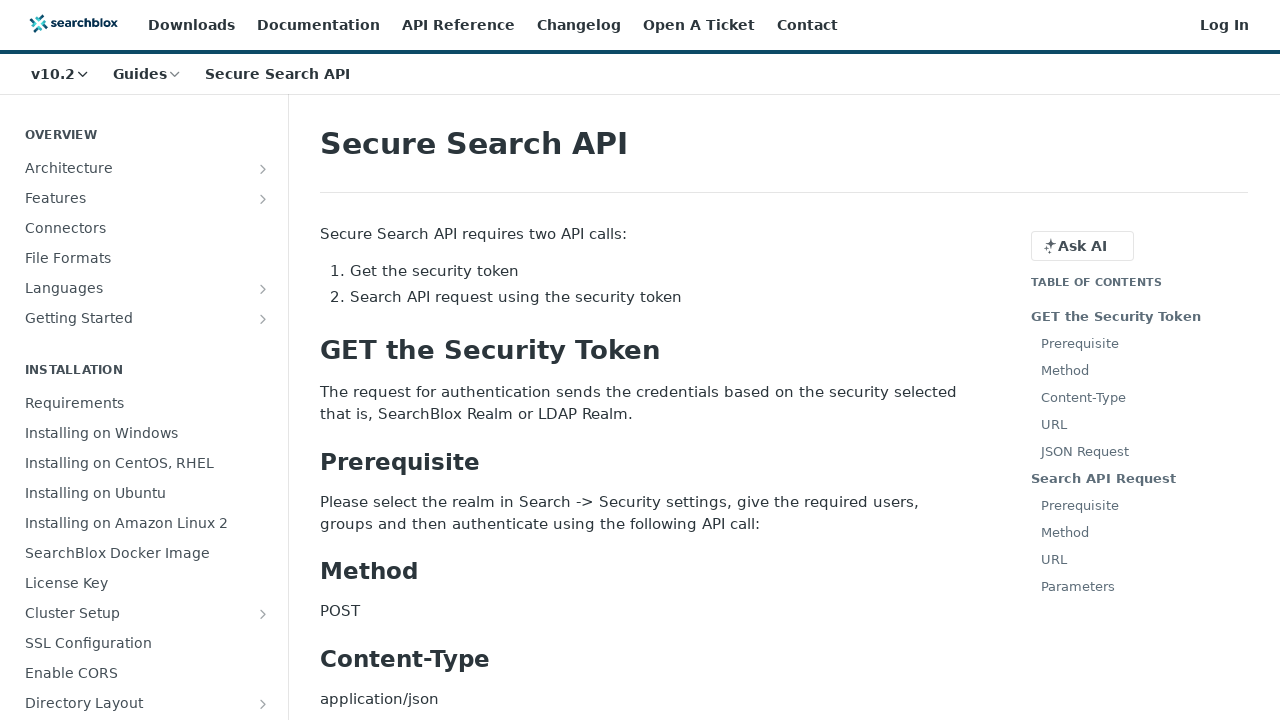

--- FILE ---
content_type: text/html; charset=utf-8
request_url: https://developer.searchblox.com/v10.2/docs/secure-search-api
body_size: 55707
content:
<!DOCTYPE html><html lang="en" style="" data-color-mode="light" class=" useReactApp  "><head><meta charset="utf-8"><meta name="readme-deploy" content="5.584.0"><meta name="readme-subdomain" content="searchblox"><meta name="readme-repo" content="searchblox-0f53594864c2"><meta name="readme-basepath-version" content="v10.2.0"><meta name="readme-version" content="10.2"><title>Secure Search API</title><meta name="description" content="Secure Search API requires two API calls: Get the security token Search API request using the security token GET the Security Token The request for authentication sends the credentials based on the security selected that is, SearchBlox Realm or LDAP Realm. Prerequisite Please select the realm in Sea..." data-rh="true"><meta property="og:title" content="Secure Search API" data-rh="true"><meta property="og:description" content="Secure Search API requires two API calls: Get the security token Search API request using the security token GET the Security Token The request for authentication sends the credentials based on the security selected that is, SearchBlox Realm or LDAP Realm. Prerequisite Please select the realm in Sea..." data-rh="true"><meta property="og:site_name" content="SearchBlox"><meta name="twitter:title" content="Secure Search API" data-rh="true"><meta name="twitter:description" content="Secure Search API requires two API calls: Get the security token Search API request using the security token GET the Security Token The request for authentication sends the credentials based on the security selected that is, SearchBlox Realm or LDAP Realm. Prerequisite Please select the realm in Sea..." data-rh="true"><meta name="twitter:card" content="summary_large_image"><meta name="viewport" content="width=device-width, initial-scale=1.0"><meta property="og:image" content="https://cdn.readme.io/og-image/create?type=docs&amp;title=Secure%20Search%20API&amp;projectTitle=SearchBlox&amp;description=Secure%20Search%20API%20requires%20two%20API%20calls%3A%20Get%20the%20security%20token%20Search%20API%20request%20using%20the%20security%20token%20GET%20the%20Security%20Token%20The%20request%20for%20authentication%20sends%20the%20credentials%20based%20on%20the%20security%20selected%20that%20is%2C%20SearchBlox%20Realm%20or%20LDAP%20Realm.%20Prerequisite%20Please%20select%20the%20realm%20in%20Sea...&amp;logoUrl=https%3A%2F%2Ffiles.readme.io%2Fc4e263a-small-SB_LogoMain_RGB.png&amp;color=%230d4a66&amp;variant=light" data-rh="true"><meta name="twitter:image" content="https://cdn.readme.io/og-image/create?type=docs&amp;title=Secure%20Search%20API&amp;projectTitle=SearchBlox&amp;description=Secure%20Search%20API%20requires%20two%20API%20calls%3A%20Get%20the%20security%20token%20Search%20API%20request%20using%20the%20security%20token%20GET%20the%20Security%20Token%20The%20request%20for%20authentication%20sends%20the%20credentials%20based%20on%20the%20security%20selected%20that%20is%2C%20SearchBlox%20Realm%20or%20LDAP%20Realm.%20Prerequisite%20Please%20select%20the%20realm%20in%20Sea...&amp;logoUrl=https%3A%2F%2Ffiles.readme.io%2Fc4e263a-small-SB_LogoMain_RGB.png&amp;color=%230d4a66&amp;variant=light" data-rh="true"><meta property="og:image:width" content="1200"><meta property="og:image:height" content="630"><link id="favicon" rel="shortcut icon" href="https://files.readme.io/6606343-small-SB_Favicon_v1.png" type="image/png"><link rel="canonical" href="https://developer.searchblox.com/v10.2/docs/secure-search-api"><script src="https://cdn.readme.io/public/js/unauthorized-redirect.js?1769458973999"></script><script src="https://cdn.readme.io/public/js/cash-dom.min.js?1769458973999"></script><link data-chunk="Footer" rel="preload" as="style" href="https://cdn.readme.io/public/hub/web/Footer.7ca87f1efe735da787ba.css">
<link data-chunk="RDMD" rel="preload" as="style" href="https://cdn.readme.io/public/hub/web/RDMD.9331f322bb5b573f9d25.css">
<link data-chunk="RDMD" rel="preload" as="style" href="https://cdn.readme.io/public/hub/web/8788.1397980a7fd76b5388fe.css">
<link data-chunk="routes-Doc" rel="preload" as="style" href="https://cdn.readme.io/public/hub/web/routes-Doc.56c757d7717d133332ed.css">
<link data-chunk="index" rel="preload" as="style" href="https://cdn.readme.io/public/hub/web/index.8ca2c2c4702dddc43f78.css">
<link data-chunk="Header" rel="preload" as="style" href="https://cdn.readme.io/public/hub/web/Header.82413ef8974544a1864f.css">
<link data-chunk="main" rel="preload" as="style" href="https://cdn.readme.io/public/hub/web/main.cd38a16cc054d740c6dc.css">
<link data-chunk="main" rel="preload" as="style" href="https://cdn.readme.io/public/hub/web/ui-styles.2a087e5778b7cb38be13.css">
<link data-chunk="main" rel="preload" as="script" href="https://cdn.readme.io/public/hub/web/main.ba4bf45740d54ed16125.js">
<link data-chunk="routes-SuperHub" rel="preload" as="script" href="https://cdn.readme.io/public/hub/web/routes-SuperHub.d1a29fbed2b5d4f711c4.js">
<link data-chunk="Header" rel="preload" as="script" href="https://cdn.readme.io/public/hub/web/Header.7a8fa95dde67fa315250.js">
<link data-chunk="index" rel="preload" as="script" href="https://cdn.readme.io/public/hub/web/3766.649eaa2b700c2449e689.js">
<link data-chunk="index" rel="preload" as="script" href="https://cdn.readme.io/public/hub/web/6306.d91105b49ef3f33e4212.js">
<link data-chunk="index" rel="preload" as="script" href="https://cdn.readme.io/public/hub/web/6083.a6c01ccc57c962adc37b.js">
<link data-chunk="index" rel="preload" as="script" href="https://cdn.readme.io/public/hub/web/index.34f66f63109484c2a856.js">
<link data-chunk="routes-Doc" rel="preload" as="script" href="https://cdn.readme.io/public/hub/web/6563.536d53a51a39205d3d9b.js">
<link data-chunk="routes-Doc" rel="preload" as="script" href="https://cdn.readme.io/public/hub/web/6146.f99bcbc8d654cc36d7c8.js">
<link data-chunk="routes-Doc" rel="preload" as="script" href="https://cdn.readme.io/public/hub/web/6652.3900ee39f7cfe0a89511.js">
<link data-chunk="routes-Doc" rel="preload" as="script" href="https://cdn.readme.io/public/hub/web/8836.dbe2a8b6a6809625282d.js">
<link data-chunk="routes-Doc" rel="preload" as="script" href="https://cdn.readme.io/public/hub/web/9711.f939ebf4c2a2bed07a89.js">
<link data-chunk="routes-Doc" rel="preload" as="script" href="https://cdn.readme.io/public/hub/web/9819.244523233bd16e9c40f7.js">
<link data-chunk="routes-Doc" rel="preload" as="script" href="https://cdn.readme.io/public/hub/web/routes-Doc.d1002a5baf1301ca66f7.js">
<link data-chunk="RDMD" rel="preload" as="script" href="https://cdn.readme.io/public/hub/web/6123.a2ef3290db790599acca.js">
<link data-chunk="RDMD" rel="preload" as="script" href="https://cdn.readme.io/public/hub/web/3781.e78b96a01630dde138be.js">
<link data-chunk="RDMD" rel="preload" as="script" href="https://cdn.readme.io/public/hub/web/8424.7ca51ba764db137ea058.js">
<link data-chunk="RDMD" rel="preload" as="script" href="https://cdn.readme.io/public/hub/web/5492.f44f6f16a866e5fec3ae.js">
<link data-chunk="RDMD" rel="preload" as="script" href="https://cdn.readme.io/public/hub/web/9947.08b2610863d170f1b6c7.js">
<link data-chunk="RDMD" rel="preload" as="script" href="https://cdn.readme.io/public/hub/web/6349.44570076226a17ca868b.js">
<link data-chunk="RDMD" rel="preload" as="script" href="https://cdn.readme.io/public/hub/web/5496.17afb85a446e8476cbf9.js">
<link data-chunk="RDMD" rel="preload" as="script" href="https://cdn.readme.io/public/hub/web/8788.7d9cdb0b268fb7e3025a.js">
<link data-chunk="RDMD" rel="preload" as="script" href="https://cdn.readme.io/public/hub/web/1659.27ec994d73c783ffdd72.js">
<link data-chunk="RDMD" rel="preload" as="script" href="https://cdn.readme.io/public/hub/web/RDMD.919251738abc9bfd483d.js">
<link data-chunk="Footer" rel="preload" as="script" href="https://cdn.readme.io/public/hub/web/Footer.9f1a3307d1d61765d9bb.js">
<link data-chunk="main" rel="stylesheet" href="https://cdn.readme.io/public/hub/web/ui-styles.2a087e5778b7cb38be13.css">
<link data-chunk="main" rel="stylesheet" href="https://cdn.readme.io/public/hub/web/main.cd38a16cc054d740c6dc.css">
<link data-chunk="Header" rel="stylesheet" href="https://cdn.readme.io/public/hub/web/Header.82413ef8974544a1864f.css">
<link data-chunk="index" rel="stylesheet" href="https://cdn.readme.io/public/hub/web/index.8ca2c2c4702dddc43f78.css">
<link data-chunk="routes-Doc" rel="stylesheet" href="https://cdn.readme.io/public/hub/web/routes-Doc.56c757d7717d133332ed.css">
<link data-chunk="RDMD" rel="stylesheet" href="https://cdn.readme.io/public/hub/web/8788.1397980a7fd76b5388fe.css">
<link data-chunk="RDMD" rel="stylesheet" href="https://cdn.readme.io/public/hub/web/RDMD.9331f322bb5b573f9d25.css">
<link data-chunk="Footer" rel="stylesheet" href="https://cdn.readme.io/public/hub/web/Footer.7ca87f1efe735da787ba.css"><!-- CUSTOM CSS--><style title="rm-custom-css">:root{--project-color-primary:#0d4a66;--project-color-inverse:#fff;--recipe-button-color:#0d4a66;--recipe-button-color-hover:#01080b;--recipe-button-color-active:#000000;--recipe-button-color-focus:rgba(13, 74, 102, 0.25);--recipe-button-color-disabled:#56bbe9}[id=enterprise] .ReadMeUI[is=AlgoliaSearch]{--project-color-primary:#0d4a66;--project-color-inverse:#fff}a{color:var(--color-link-primary,#0d4a66)}a:hover{color:var(--color-link-primary-darken-5,#01080b)}a.text-muted:hover{color:var(--color-link-primary,#0d4a66)}.btn.btn-primary{background-color:#0d4a66}.btn.btn-primary:hover{background-color:#01080b}.theme-line #hub-landing-top h2{color:#0d4a66}#hub-landing-top .btn:hover{color:#0d4a66}.theme-line #hub-landing-top .btn:hover{color:#fff}.theme-solid header#hub-header #header-top{background-color:#0d4a66}.theme-solid.header-gradient header#hub-header #header-top{background:linear-gradient(to bottom,#0d4a66,#011a25)}.theme-solid.header-custom header#hub-header #header-top{background-image:url(undefined)}.theme-line header#hub-header #header-top{border-bottom-color:#0d4a66}.theme-line header#hub-header #header-top .btn{background-color:#0d4a66}header#hub-header #header-top #header-logo{width:158px;height:40px;margin-top:0;background-image:url(https://files.readme.io/c4e263a-small-SB_LogoMain_RGB.png)}#hub-subheader-parent #hub-subheader .hub-subheader-breadcrumbs .dropdown-menu a:hover{background-color:#0d4a66}#subheader-links a.active{color:#0d4a66!important;box-shadow:inset 0 -2px 0 #0d4a66}#subheader-links a:hover{color:#0d4a66!important;box-shadow:inset 0 -2px 0 #0d4a66;opacity:.7}.discussion .submit-vote.submit-vote-parent.voted a.submit-vote-button{background-color:#0d4a66}section#hub-discuss .discussion a .discuss-body h4{color:#0d4a66}section#hub-discuss .discussion a:hover .discuss-body h4{color:#01080b}#hub-subheader-parent #hub-subheader.sticky-header.sticky{border-bottom-color:#0d4a66}#hub-subheader-parent #hub-subheader.sticky-header.sticky .search-box{border-bottom-color:#0d4a66}#hub-search-results h3 em{color:#0d4a66}.main_background,.tag-item{background:#0d4a66!important}.main_background:hover{background:#01080b!important}.main_color{color:#0d4a66!important}.border_bottom_main_color{border-bottom:2px solid #0d4a66}.main_color_hover:hover{color:#0d4a66!important}section#hub-discuss h1{color:#0d4a66}#hub-reference .hub-api .api-definition .api-try-it-out.active{border-color:#0d4a66;background-color:#0d4a66}#hub-reference .hub-api .api-definition .api-try-it-out.active:hover{background-color:#01080b;border-color:#01080b}#hub-reference .hub-api .api-definition .api-try-it-out:hover{border-color:#0d4a66;color:#0d4a66}#hub-reference .hub-reference .logs .logs-empty .logs-login-button,#hub-reference .hub-reference .logs .logs-login .logs-login-button{background-color:var(--project-color-primary,#0d4a66);border-color:var(--project-color-primary,#0d4a66)}#hub-reference .hub-reference .logs .logs-empty .logs-login-button:hover,#hub-reference .hub-reference .logs .logs-login .logs-login-button:hover{background-color:#01080b;border-color:#01080b}#hub-reference .hub-reference .logs .logs-empty>svg>path,#hub-reference .hub-reference .logs .logs-login>svg>path{fill:#0d4a66;fill:var(--project-color-primary,#0d4a66)}#hub-reference .hub-reference .logs:last-child .logs-empty,#hub-reference .hub-reference .logs:last-child .logs-login{margin-bottom:35px}#hub-reference .hub-reference .hub-reference-section .hub-reference-left header .hub-reference-edit:hover{color:#0d4a66}.main-color-accent{border-bottom:3px solid #0d4a66;padding-bottom:8px}/*! BEGIN HUB_CUSTOM_STYLES *//*! END HUB_CUSTOM_STYLES */</style><meta name="google-site-verification" content="IGos4sRnXVdu3TwqT7usxV9i322ybX8NSktmJwtsWEU"><meta name="loadedProject" content="searchblox"><script>var storedColorMode = `light` === 'system' ? window.localStorage.getItem('color-scheme') : `light`
document.querySelector('[data-color-mode]').setAttribute('data-color-mode', storedColorMode)</script><script id="config" type="application/json" data-json="{&quot;algoliaIndex&quot;:&quot;readme_search_v2&quot;,&quot;amplitude&quot;:{&quot;apiKey&quot;:&quot;dc8065a65ef83d6ad23e37aaf014fc84&quot;,&quot;enabled&quot;:true},&quot;asset_url&quot;:&quot;https://cdn.readme.io&quot;,&quot;dashDomain&quot;:&quot;dash.readme.com&quot;,&quot;domain&quot;:&quot;readme.io&quot;,&quot;domainFull&quot;:&quot;https://dash.readme.com&quot;,&quot;encryptedLocalStorageKey&quot;:&quot;ekfls-2025-03-27&quot;,&quot;fullstory&quot;:{&quot;enabled&quot;:true,&quot;orgId&quot;:&quot;FSV9A&quot;},&quot;git&quot;:{&quot;sync&quot;:{&quot;bitbucket&quot;:{&quot;installationLink&quot;:&quot;https://developer.atlassian.com/console/install/310151e6-ca1a-4a44-9af6-1b523fea0561?signature=AYABeMn9vqFkrg%2F1DrJAQxSyVf4AAAADAAdhd3Mta21zAEthcm46YXdzOmttczp1cy13ZXN0LTI6NzA5NTg3ODM1MjQzOmtleS83MDVlZDY3MC1mNTdjLTQxYjUtOWY5Yi1lM2YyZGNjMTQ2ZTcAuAECAQB4IOp8r3eKNYw8z2v%2FEq3%2FfvrZguoGsXpNSaDveR%2FF%2Fo0BHUxIjSWx71zNK2RycuMYSgAAAH4wfAYJKoZIhvcNAQcGoG8wbQIBADBoBgkqhkiG9w0BBwEwHgYJYIZIAWUDBAEuMBEEDOJgARbqndU9YM%2FRdQIBEIA7unpCah%2BIu53NA72LkkCDhNHOv%2BgRD7agXAO3jXqw0%2FAcBOB0%2F5LmpzB5f6B1HpkmsAN2i2SbsFL30nkAB2F3cy1rbXMAS2Fybjphd3M6a21zOmV1LXdlc3QtMTo3MDk1ODc4MzUyNDM6a2V5LzQ2MzBjZTZiLTAwYzMtNGRlMi04NzdiLTYyN2UyMDYwZTVjYwC4AQICAHijmwVTMt6Oj3F%2B0%2B0cVrojrS8yZ9ktpdfDxqPMSIkvHAGT%[base64]%2BMHwGCSqGSIb3DQEHBqBvMG0CAQAwaAYJKoZIhvcNAQcBMB4GCWCGSAFlAwQBLjARBAzzWhThsIgJwrr%2FY2ECARCAOxoaW9pob21lweyAfrIm6Fw7gd8D%2B%2F8LHk4rl3jjULDM35%2FVPuqBrqKunYZSVCCGNGB3RqpQJr%2FasASiAgAAAAAMAAAQAAAAAAAAAAAAAAAAAEokowLKsF1tMABEq%2BKNyJP%2F%2F%2F%2F%2FAAAAAQAAAAAAAAAAAAAAAQAAADJLzRcp6MkqKR43PUjOiRxxbxXYhLc6vFXEutK3%2BQ71yuPq4dC8pAHruOVQpvVcUSe8dptV8c7wR8BTJjv%2F%2FNe8r0g%3D&amp;product=bitbucket&quot;}}},&quot;metrics&quot;:{&quot;billingCronEnabled&quot;:&quot;true&quot;,&quot;dashUrl&quot;:&quot;https://m.readme.io&quot;,&quot;defaultUrl&quot;:&quot;https://m.readme.io&quot;,&quot;exportMaxRetries&quot;:12,&quot;wsUrl&quot;:&quot;wss://m.readme.io&quot;},&quot;micro&quot;:{&quot;baseUrl&quot;:&quot;https://micro-beta.readme.com&quot;},&quot;proxyUrl&quot;:&quot;https://try.readme.io&quot;,&quot;readmeRecaptchaSiteKey&quot;:&quot;6LesVBYpAAAAAESOCHOyo2kF9SZXPVb54Nwf3i2x&quot;,&quot;releaseVersion&quot;:&quot;5.584.0&quot;,&quot;reservedWords&quot;:{&quot;tools&quot;:[&quot;execute-request&quot;,&quot;get-code-snippet&quot;,&quot;get-endpoint&quot;,&quot;get-request-body&quot;,&quot;get-response-schema&quot;,&quot;get-server-variables&quot;,&quot;list-endpoints&quot;,&quot;list-security-schemes&quot;,&quot;list-specs&quot;,&quot;search-specs&quot;,&quot;search&quot;,&quot;fetch&quot;]},&quot;sentry&quot;:{&quot;dsn&quot;:&quot;https://3bbe57a973254129bcb93e47dc0cc46f@o343074.ingest.sentry.io/2052166&quot;,&quot;enabled&quot;:true},&quot;shMigration&quot;:{&quot;promoVideo&quot;:&quot;&quot;,&quot;forceWaitlist&quot;:false,&quot;migrationPreview&quot;:false},&quot;sslBaseDomain&quot;:&quot;readmessl.com&quot;,&quot;sslGenerationService&quot;:&quot;ssl.readmessl.com&quot;,&quot;stripePk&quot;:&quot;pk_live_5103PML2qXbDukVh7GDAkQoR4NSuLqy8idd5xtdm9407XdPR6o3bo663C1ruEGhXJjpnb2YCpj8EU1UvQYanuCjtr00t1DRCf2a&quot;,&quot;superHub&quot;:{&quot;newProjectsEnabled&quot;:true},&quot;wootric&quot;:{&quot;accountToken&quot;:&quot;NPS-122b75a4&quot;,&quot;enabled&quot;:true}}"></script></head><body class="body-none theme-line header-line header-bg-size-auto header-bg-pos-tl header-overlay-triangles reference-layout-column lumosity-normal "><div id="ssr-top"></div><div id="ssr-main"><div class="App ThemeContext ThemeContext_dark ThemeContext_classic ThemeContext_line" style="--color-primary:#0d4a66;--color-primary-inverse:#fff;--color-primary-alt:#011a25;--color-primary-darken-10:#072939;--color-primary-darken-20:#01080b;--color-primary-alpha-25:rgba(13, 74, 102, 0.25);--color-link-primary:#0d4a66;--color-link-primary-darken-5:#0a3a4f;--color-link-primary-darken-10:#072939;--color-link-primary-darken-20:#01080b;--color-link-primary-alpha-50:rgba(13, 74, 102, 0.5);--color-link-primary-alpha-25:rgba(13, 74, 102, 0.25);--color-link-background:rgba(13, 74, 102, 0.09);--color-link-text:#fff;--color-login-link:#018ef5;--color-login-link-text:#fff;--color-login-link-darken-10:#0171c2;--color-login-link-primary-alpha-50:rgba(1, 142, 245, 0.5)"><div class="ContentWithOwlbotx4PaFDoA1KMz"><div class="ContentWithOwlbot-content2X1XexaN8Lf2"><header class="Header3zzata9F_ZPQ rm-Header_classic rm-Header Header-links-buttons"><div class="rm-Header-top Header-topuTMpygDG4e1V Header-top_classic3g7Q6zoBy8zh"><div class="rm-Container rm-Container_flex"><div style="outline:none" tabindex="-1"><a href="#content" target="_self" class="Button Button_md rm-JumpTo Header-jumpTo3IWKQXmhSI5D Button_primary">Jump to Content</a></div><div class="rm-Header-left Header-leftADQdGVqx1wqU"><a class="rm-Logo Header-logo1Xy41PtkzbdG" href="https://www.searchblox.com/" target="_self"><img alt="SearchBlox" class="rm-Logo-img Header-logo-img3YvV4lcGKkeb" src="https://files.readme.io/c4e263a-small-SB_LogoMain_RGB.png"/></a><a class="Button Button_md rm-Header-link rm-Header-top-link Button_slate_text Header-link2tXYTgXq85zW" href="https://www.searchblox.com/downloads/" target="_self" to="https://www.searchblox.com/downloads/">Downloads</a><a class="Button Button_md rm-Header-link rm-Header-top-link Button_slate_text Header-link2tXYTgXq85zW" href="https://developer.searchblox.com/docs" target="_self" to="https://developer.searchblox.com/docs">Documentation</a><a class="Button Button_md rm-Header-link rm-Header-top-link Button_slate_text Header-link2tXYTgXq85zW" href="/v10.2/reference" target="_self">API Reference</a><a class="Button Button_md rm-Header-link rm-Header-top-link Button_slate_text Header-link2tXYTgXq85zW" href="/v10.2/changelog" target="_self">Changelog</a><a class="Button Button_md rm-Header-link rm-Header-top-link Button_slate_text Header-link2tXYTgXq85zW" href="https://searchblox.zendesk.com/hc/en-us/requests/new" target="_self" to="https://searchblox.zendesk.com/hc/en-us/requests/new">Open A Ticket</a><a class="Button Button_md rm-Header-link rm-Header-top-link Button_slate_text Header-link2tXYTgXq85zW" href="https://www.searchblox.com/contact/" target="_self" to="https://www.searchblox.com/contact/">Contact</a></div><div class="rm-Header-left Header-leftADQdGVqx1wqU Header-left_mobile1RG-X93lx6PF"><div><button aria-label="Toggle navigation menu" class="icon-menu menu3d6DYNDa3tk5" type="button"></button><div class=""><div class="Flyout95xhYIIoTKtc undefined rm-Flyout" data-testid="flyout"><div class="MobileFlyout1hHJpUd-nYkd"><a class="rm-MobileFlyout-item NavItem-item1gDDTqaXGhm1 NavItem-item_mobile1qG3gd-Mkck- " href="/v10.2/" target="_self"><i class="icon-landing-page-2 NavItem-badge1qOxpfTiALoz rm-Header-bottom-link-icon"></i><span class="NavItem-textSlZuuL489uiw">Home</span></a><a aria-current="page" class="rm-MobileFlyout-item NavItem-item1gDDTqaXGhm1 NavItem-item_mobile1qG3gd-Mkck-  active" href="/v10.2/docs" target="_self"><i class="icon-guides NavItem-badge1qOxpfTiALoz rm-Header-bottom-link-icon"></i><span class="NavItem-textSlZuuL489uiw">Guides</span></a><a class="rm-MobileFlyout-item NavItem-item1gDDTqaXGhm1 NavItem-item_mobile1qG3gd-Mkck- " href="/v10.2/reference" target="_self"><i class="icon-references NavItem-badge1qOxpfTiALoz rm-Header-bottom-link-icon"></i><span class="NavItem-textSlZuuL489uiw">API Reference</span></a><a class="rm-MobileFlyout-item NavItem-item1gDDTqaXGhm1 NavItem-item_mobile1qG3gd-Mkck- " href="/v10.2/changelog" target="_self"><i class="icon-changelog NavItem-badge1qOxpfTiALoz rm-Header-bottom-link-icon"></i><span class="NavItem-textSlZuuL489uiw">Changelog</span></a><select class="Select Select_md NavItem-item1gDDTqaXGhm1 NavItem-item_select3UEfLN-oSjxp NavItem-item_mobile1qG3gd-Mkck-"><option data-url="/v10/docs" value="10">v10</option><option data-url="/v10.1/docs" value="10.1">v10.1</option><option data-url="#" value="10.2" selected="">v10.2</option><option data-url="/v10.3/docs" value="10.3">v10.3</option><option data-url="/v10.4/docs" value="10.4">v10.4</option><option data-url="/v10.5/docs" value="10.5">v10.5</option><option data-url="/v10.5.1/docs" value="10.5.1">v10.5.1</option><option data-url="/v10.6/docs" value="10.6">v10.6</option><option data-url="/v10.7/docs" value="10.7">v10.7</option><option data-url="/v10.8/docs" value="10.8">v10.8</option><option data-url="/v11/docs" value="11">v11</option><option data-url="/v11.1/docs" value="11.1">v11.1</option><option data-url="/docs" value="11.2">v11.2</option></select><hr class="MobileFlyout-divider10xf7R2X1MeW"/><a class="rm-MobileFlyout-item NavItem-item1gDDTqaXGhm1 NavItem-item_mobile1qG3gd-Mkck- NavItem_dropdown-muted1xJVuczwGc74" href="https://www.searchblox.com/downloads/" rel="noopener" target="_blank" to="https://www.searchblox.com/downloads/">Downloads</a><a class="rm-MobileFlyout-item NavItem-item1gDDTqaXGhm1 NavItem-item_mobile1qG3gd-Mkck- NavItem_dropdown-muted1xJVuczwGc74" href="https://developer.searchblox.com/docs" rel="noopener" target="_blank" to="https://developer.searchblox.com/docs">Documentation</a><a class="rm-MobileFlyout-item NavItem-item1gDDTqaXGhm1 NavItem-item_mobile1qG3gd-Mkck- NavItem_dropdown-muted1xJVuczwGc74" href="/v10.2/reference" target="_self">API Reference</a><a class="rm-MobileFlyout-item NavItem-item1gDDTqaXGhm1 NavItem-item_mobile1qG3gd-Mkck- NavItem_dropdown-muted1xJVuczwGc74" href="/v10.2/changelog" target="_self">Changelog</a><a class="rm-MobileFlyout-item NavItem-item1gDDTqaXGhm1 NavItem-item_mobile1qG3gd-Mkck- NavItem_dropdown-muted1xJVuczwGc74" href="https://searchblox.zendesk.com/hc/en-us/requests/new" rel="noopener" target="_blank" to="https://searchblox.zendesk.com/hc/en-us/requests/new">Open A Ticket</a><a class="rm-MobileFlyout-item NavItem-item1gDDTqaXGhm1 NavItem-item_mobile1qG3gd-Mkck- NavItem_dropdown-muted1xJVuczwGc74" href="https://www.searchblox.com/contact/" rel="noopener" target="_blank" to="https://www.searchblox.com/contact/">Contact</a><a class="rm-MobileFlyout-item NavItem-item1gDDTqaXGhm1 NavItem-item_mobile1qG3gd-Mkck- NavItem_dropdown-muted1xJVuczwGc74" href="/login?redirect_uri=/docs/secure-search-api" target="_self" to="/login?redirect_uri=/docs/secure-search-api">Log In</a><a class="MobileFlyout-logo3Lq1eTlk1K76 Header-logo1Xy41PtkzbdG rm-Logo" href="https://www.searchblox.com/" target="_self"><img alt="SearchBlox" class="Header-logo-img3YvV4lcGKkeb rm-Logo-img" src="https://files.readme.io/c4e263a-small-SB_LogoMain_RGB.png"/></a></div></div></div></div><div class="Header-left-nav2xWPWMNHOGf_"><i aria-hidden="true" class="icon-guides Header-left-nav-icon10glJKFwewOv"></i>Guides</div></div><div class="rm-Header-right Header-right21PC2XTT6aMg"><span class="Header-right_desktop14ja01RUQ7HE"><a href="/login?redirect_uri=/v10.2/docs/secure-search-api" target="_self" class="Button Button_md Header-link2tXYTgXq85zW NavItem2xSfFaVqfRjy NavItem_mdrYO3ChA2kYvP rm-Header-top-link rm-Header-top-link_login Button_primary_ghost Button_primary">Log In</a></span><div class="Header-searchtb6Foi0-D9Vx"><button aria-label="Search ⌘k" class="rm-SearchToggle" data-symbol="⌘"><div class="rm-SearchToggle-icon icon-search1"></div></button></div></div></div></div><div class="Header-bottom2eLKOFXMEmh5 Header-bottom_classic rm-Header-bottom"><div class="rm-Container rm-Container_flex"><nav aria-label="Primary navigation" class="Header-leftADQdGVqx1wqU Header-subnavnVH8URdkgvEl" role="navigation"><div class="rm-VersionDropdown Dropdown Dropdown_closed" data-testid="dropdown-container"><button aria-haspopup="dialog" class="Button Button_slate_text Button_md rm-Header-bottom-link Dropdown-toggle Button_primary" type="button"><span class="Truncate1OzxBYrNNfH3" style="--Truncate-max-width:150px">v10.2</span><i class="icon icon-chevron-down"></i></button></div><div class="rm-NavLinksDropdown Dropdown Dropdown_closed" data-testid="dropdown-container"><div class="Dropdown-toggle" aria-haspopup="dialog"><button class="rm-Header-link rm-Header-bottom-link NavItem2xSfFaVqfRjy Button Button_slate_text Button_md" type="button"><span>Guides</span><i class="NavItem-chevron3ZtU4bd1q5sy icon-chevron-down"></i></button></div></div><span class="rm-Header-link rm-Header-bottom-link NavItem2xSfFaVqfRjy NavItem_inactive1YE6SGanIJp5">Secure Search API</span></nav><button align="center" justify="between" style="--flex-gap:var(--xs)" class="Button Button_sm Flex Flex_row MobileSubnav1DsTfasXloM2 Button_contrast Button_contrast_outline" type="button"><span class="Button-label">Secure Search API</span><span class="IconWrapper Icon-wrapper2z2wVIeGsiUy"><span class="Icon3_D2ysxFZ_ll Icon-empty6PuNZVw0joPv" style="--icon-color:inherit;--icon-size:inherit;--icon-stroke-width:2px"></span></span></button></div></div><div class="hub-search-results--reactApp " id="hub-search-results"><div class="hub-container"><div class="modal-backdrop rm-SearchModal" role="button" tabindex="0"></div></div></div></header><main class="rm-Guides"><div class="rm-Container rm-Container_flex"><nav aria-label="Secondary navigation" class="rm-Sidebar hub-sidebar reference-redesign Nav3C5f8FcjkaHj rm-Sidebar_guides" id="hub-sidebar" role="navigation"><div class="Sidebar1t2G1ZJq-vU1 rm-Sidebar hub-sidebar-content"><section class="Sidebar-listWrapper6Q9_yUrG906C rm-Sidebar-section"><h2 class="Sidebar-headingTRQyOa2pk0gh rm-Sidebar-heading">Overview</h2><ul class="Sidebar-list_sidebarLayout3RaX72iQNOEI Sidebar-list3cZWQLaBf9k8 rm-Sidebar-list"><li class="Sidebar-item23D-2Kd61_k3"><a class="Sidebar-link2Dsha-r-GKh2 Sidebar-link_parent text-wrap rm-Sidebar-link" target="_self" href="/v10.2/docs/basic-architecture"><span class="Sidebar-link-textLuTE1ySm4Kqn"><span class="Sidebar-link-text_label1gCT_uPnx7Gu">Architecture</span></span><button aria-expanded="false" aria-label="Show subpages for Architecture" class="Sidebar-link-buttonWrapper3hnFHNku8_BJ" type="button"><i aria-hidden="true" class="Sidebar-link-iconnjiqEiZlPn0W Sidebar-link-expandIcon2yVH6SarI6NW icon-chevron-rightward"></i></button></a><ul class="subpages Sidebar-list3cZWQLaBf9k8 rm-Sidebar-list"><li class="Sidebar-item23D-2Kd61_k3"><a class="Sidebar-link2Dsha-r-GKh2 childless subpage text-wrap rm-Sidebar-link" target="_self" href="/v10.2/docs/high-availability-architecture"><span class="Sidebar-link-textLuTE1ySm4Kqn"><span class="Sidebar-link-text_label1gCT_uPnx7Gu">High Availability Architecture</span></span></a></li></ul></li><li class="Sidebar-item23D-2Kd61_k3"><a class="Sidebar-link2Dsha-r-GKh2 Sidebar-link_parent text-wrap rm-Sidebar-link" target="_self" href="/v10.2/docs/features"><span class="Sidebar-link-textLuTE1ySm4Kqn"><span class="Sidebar-link-text_label1gCT_uPnx7Gu">Features</span></span><button aria-expanded="false" aria-label="Show subpages for Features" class="Sidebar-link-buttonWrapper3hnFHNku8_BJ" type="button"><i aria-hidden="true" class="Sidebar-link-iconnjiqEiZlPn0W Sidebar-link-expandIcon2yVH6SarI6NW icon-chevron-rightward"></i></button></a><ul class="subpages Sidebar-list3cZWQLaBf9k8 rm-Sidebar-list"><li class="Sidebar-item23D-2Kd61_k3"><a class="Sidebar-link2Dsha-r-GKh2 childless subpage text-wrap rm-Sidebar-link" target="_self" href="/v10.2/docs/end-user-features"><span class="Sidebar-link-textLuTE1ySm4Kqn"><span class="Sidebar-link-text_label1gCT_uPnx7Gu">Search User Features</span></span></a></li><li class="Sidebar-item23D-2Kd61_k3"><a class="Sidebar-link2Dsha-r-GKh2 childless subpage text-wrap rm-Sidebar-link" target="_self" href="/v10.2/docs/administrative-features"><span class="Sidebar-link-textLuTE1ySm4Kqn"><span class="Sidebar-link-text_label1gCT_uPnx7Gu">Administrator Features</span></span></a></li><li class="Sidebar-item23D-2Kd61_k3"><a class="Sidebar-link2Dsha-r-GKh2 childless subpage text-wrap rm-Sidebar-link" target="_self" href="/v10.2/docs/developer"><span class="Sidebar-link-textLuTE1ySm4Kqn"><span class="Sidebar-link-text_label1gCT_uPnx7Gu">Developer Features</span></span></a></li><li class="Sidebar-item23D-2Kd61_k3"><a class="Sidebar-link2Dsha-r-GKh2 childless subpage text-wrap rm-Sidebar-link" target="_self" href="/v10.2/docs/content-manager-features"><span class="Sidebar-link-textLuTE1ySm4Kqn"><span class="Sidebar-link-text_label1gCT_uPnx7Gu">Content Manager Features</span></span></a></li><li class="Sidebar-item23D-2Kd61_k3"><a class="Sidebar-link2Dsha-r-GKh2 childless subpage text-wrap rm-Sidebar-link" target="_self" href="/v10.2/docs/marketing-manager-features"><span class="Sidebar-link-textLuTE1ySm4Kqn"><span class="Sidebar-link-text_label1gCT_uPnx7Gu">Marketing Manager Features</span></span></a></li></ul></li><li class="Sidebar-item23D-2Kd61_k3"><a class="Sidebar-link2Dsha-r-GKh2 childless text-wrap rm-Sidebar-link" target="_self" href="/v10.2/docs/supported-connectors"><span class="Sidebar-link-textLuTE1ySm4Kqn"><span class="Sidebar-link-text_label1gCT_uPnx7Gu">Connectors</span></span></a></li><li class="Sidebar-item23D-2Kd61_k3"><a class="Sidebar-link2Dsha-r-GKh2 childless text-wrap rm-Sidebar-link" target="_self" href="/v10.2/docs/supported-file-formats"><span class="Sidebar-link-textLuTE1ySm4Kqn"><span class="Sidebar-link-text_label1gCT_uPnx7Gu">File Formats</span></span></a></li><li class="Sidebar-item23D-2Kd61_k3"><a class="Sidebar-link2Dsha-r-GKh2 Sidebar-link_parent text-wrap rm-Sidebar-link" target="_self" href="/v10.2/docs/supported-languages"><span class="Sidebar-link-textLuTE1ySm4Kqn"><span class="Sidebar-link-text_label1gCT_uPnx7Gu">Languages</span></span><button aria-expanded="false" aria-label="Show subpages for Languages" class="Sidebar-link-buttonWrapper3hnFHNku8_BJ" type="button"><i aria-hidden="true" class="Sidebar-link-iconnjiqEiZlPn0W Sidebar-link-expandIcon2yVH6SarI6NW icon-chevron-rightward"></i></button></a><ul class="subpages Sidebar-list3cZWQLaBf9k8 rm-Sidebar-list"><li class="Sidebar-item23D-2Kd61_k3"><a class="Sidebar-link2Dsha-r-GKh2 childless subpage text-wrap rm-Sidebar-link" target="_self" href="/v10.2/docs/stopwords"><span class="Sidebar-link-textLuTE1ySm4Kqn"><span class="Sidebar-link-text_label1gCT_uPnx7Gu">Stopwords</span></span></a></li></ul></li><li class="Sidebar-item23D-2Kd61_k3"><a class="Sidebar-link2Dsha-r-GKh2 Sidebar-link_parent text-wrap rm-Sidebar-link" target="_self" href="/v10.2/docs/getting-started-with-searchblox"><span class="Sidebar-link-textLuTE1ySm4Kqn"><span class="Sidebar-link-text_label1gCT_uPnx7Gu">Getting Started</span></span><button aria-expanded="false" aria-label="Show subpages for Getting Started" class="Sidebar-link-buttonWrapper3hnFHNku8_BJ" type="button"><i aria-hidden="true" class="Sidebar-link-iconnjiqEiZlPn0W Sidebar-link-expandIcon2yVH6SarI6NW icon-chevron-rightward"></i></button></a><ul class="subpages Sidebar-list3cZWQLaBf9k8 rm-Sidebar-list"><li class="Sidebar-item23D-2Kd61_k3"><a class="Sidebar-link2Dsha-r-GKh2 childless subpage text-wrap rm-Sidebar-link" target="_self" href="/v10.2/docs/intro-to-pages"><span class="Sidebar-link-textLuTE1ySm4Kqn"><span class="Sidebar-link-text_label1gCT_uPnx7Gu">Intro to Pages</span></span></a></li><li class="Sidebar-item23D-2Kd61_k3"><a class="Sidebar-link2Dsha-r-GKh2 childless subpage text-wrap rm-Sidebar-link" target="_self" href="/v10.2/docs/glossary"><span class="Sidebar-link-textLuTE1ySm4Kqn"><span class="Sidebar-link-text_label1gCT_uPnx7Gu">Glossary</span></span></a></li></ul></li></ul></section><section class="Sidebar-listWrapper6Q9_yUrG906C rm-Sidebar-section"><h2 class="Sidebar-headingTRQyOa2pk0gh rm-Sidebar-heading">Installation</h2><ul class="Sidebar-list_sidebarLayout3RaX72iQNOEI Sidebar-list3cZWQLaBf9k8 rm-Sidebar-list"><li class="Sidebar-item23D-2Kd61_k3"><a class="Sidebar-link2Dsha-r-GKh2 childless text-wrap rm-Sidebar-link" target="_self" href="/v10.2/docs/searchblox-enterprise-search-server-requirements"><span class="Sidebar-link-textLuTE1ySm4Kqn"><span class="Sidebar-link-text_label1gCT_uPnx7Gu">Requirements</span></span></a></li><li class="Sidebar-item23D-2Kd61_k3"><a class="Sidebar-link2Dsha-r-GKh2 childless text-wrap rm-Sidebar-link" target="_self" href="/v10.2/docs/installing-searchblox-on-windows"><span class="Sidebar-link-textLuTE1ySm4Kqn"><span class="Sidebar-link-text_label1gCT_uPnx7Gu">Installing on Windows</span></span></a></li><li class="Sidebar-item23D-2Kd61_k3"><a class="Sidebar-link2Dsha-r-GKh2 childless text-wrap rm-Sidebar-link" target="_self" href="/v10.2/docs/installing-on-linux-centos-redhat"><span class="Sidebar-link-textLuTE1ySm4Kqn"><span class="Sidebar-link-text_label1gCT_uPnx7Gu">Installing on CentOS, RHEL</span></span></a></li><li class="Sidebar-item23D-2Kd61_k3"><a class="Sidebar-link2Dsha-r-GKh2 childless text-wrap rm-Sidebar-link" target="_self" href="/v10.2/docs/installing-on-linux-ubuntu"><span class="Sidebar-link-textLuTE1ySm4Kqn"><span class="Sidebar-link-text_label1gCT_uPnx7Gu">Installing on Ubuntu</span></span></a></li><li class="Sidebar-item23D-2Kd61_k3"><a class="Sidebar-link2Dsha-r-GKh2 childless text-wrap rm-Sidebar-link" target="_self" href="/v10.2/docs/installing-on-amazon-linux"><span class="Sidebar-link-textLuTE1ySm4Kqn"><span class="Sidebar-link-text_label1gCT_uPnx7Gu">Installing on Amazon Linux 2</span></span></a></li><li class="Sidebar-item23D-2Kd61_k3"><a class="Sidebar-link2Dsha-r-GKh2 childless text-wrap rm-Sidebar-link" target="_self" href="/v10.2/docs/using-docker"><span class="Sidebar-link-textLuTE1ySm4Kqn"><span class="Sidebar-link-text_label1gCT_uPnx7Gu">SearchBlox Docker Image</span></span></a></li><li class="Sidebar-item23D-2Kd61_k3"><a class="Sidebar-link2Dsha-r-GKh2 childless text-wrap rm-Sidebar-link" target="_self" href="/v10.2/docs/license-key"><span class="Sidebar-link-textLuTE1ySm4Kqn"><span class="Sidebar-link-text_label1gCT_uPnx7Gu">License Key</span></span></a></li><li class="Sidebar-item23D-2Kd61_k3"><a class="Sidebar-link2Dsha-r-GKh2 Sidebar-link_parent text-wrap rm-Sidebar-link" target="_self" href="/v10.2/docs/searchblox-cluster-setup"><span class="Sidebar-link-textLuTE1ySm4Kqn"><span class="Sidebar-link-text_label1gCT_uPnx7Gu">Cluster Setup</span></span><button aria-expanded="false" aria-label="Show subpages for Cluster Setup" class="Sidebar-link-buttonWrapper3hnFHNku8_BJ" type="button"><i aria-hidden="true" class="Sidebar-link-iconnjiqEiZlPn0W Sidebar-link-expandIcon2yVH6SarI6NW icon-chevron-rightward"></i></button></a><ul class="subpages Sidebar-list3cZWQLaBf9k8 rm-Sidebar-list"><li class="Sidebar-item23D-2Kd61_k3"><a class="Sidebar-link2Dsha-r-GKh2 childless subpage text-wrap rm-Sidebar-link" target="_self" href="/v10.2/docs/caddy"><span class="Sidebar-link-textLuTE1ySm4Kqn"><span class="Sidebar-link-text_label1gCT_uPnx7Gu">Caddy</span></span></a></li><li class="Sidebar-item23D-2Kd61_k3"><a class="Sidebar-link2Dsha-r-GKh2 childless subpage text-wrap rm-Sidebar-link" target="_self" href="/v10.2/docs/setup-haproxy-for-cluster-setup"><span class="Sidebar-link-textLuTE1ySm4Kqn"><span class="Sidebar-link-text_label1gCT_uPnx7Gu">Setup HAProxy for Cluster</span></span></a></li><li class="Sidebar-item23D-2Kd61_k3"><a class="Sidebar-link2Dsha-r-GKh2 childless subpage text-wrap rm-Sidebar-link" target="_self" href="/v10.2/docs/cluster-setup-on-aws"><span class="Sidebar-link-textLuTE1ySm4Kqn"><span class="Sidebar-link-text_label1gCT_uPnx7Gu">Cluster Setup on AWS</span></span></a></li></ul></li><li class="Sidebar-item23D-2Kd61_k3"><a class="Sidebar-link2Dsha-r-GKh2 childless text-wrap rm-Sidebar-link" target="_self" href="/v10.2/docs/searchblox-ssl-setup"><span class="Sidebar-link-textLuTE1ySm4Kqn"><span class="Sidebar-link-text_label1gCT_uPnx7Gu">SSL Configuration</span></span></a></li><li class="Sidebar-item23D-2Kd61_k3"><a class="Sidebar-link2Dsha-r-GKh2 childless text-wrap rm-Sidebar-link" target="_self" href="/v10.2/docs/enable-cors"><span class="Sidebar-link-textLuTE1ySm4Kqn"><span class="Sidebar-link-text_label1gCT_uPnx7Gu">Enable CORS</span></span></a></li><li class="Sidebar-item23D-2Kd61_k3"><a class="Sidebar-link2Dsha-r-GKh2 Sidebar-link_parent text-wrap rm-Sidebar-link" target="_self" href="/v10.2/docs/searchblox-directory-layout"><span class="Sidebar-link-textLuTE1ySm4Kqn"><span class="Sidebar-link-text_label1gCT_uPnx7Gu">Directory Layout</span></span><button aria-expanded="false" aria-label="Show subpages for Directory Layout" class="Sidebar-link-buttonWrapper3hnFHNku8_BJ" type="button"><i aria-hidden="true" class="Sidebar-link-iconnjiqEiZlPn0W Sidebar-link-expandIcon2yVH6SarI6NW icon-chevron-rightward"></i></button></a><ul class="subpages Sidebar-list3cZWQLaBf9k8 rm-Sidebar-list"><li class="Sidebar-item23D-2Kd61_k3"><a class="Sidebar-link2Dsha-r-GKh2 childless subpage text-wrap rm-Sidebar-link" target="_self" href="/v10.2/docs/customize-404-error-message"><span class="Sidebar-link-textLuTE1ySm4Kqn"><span class="Sidebar-link-text_label1gCT_uPnx7Gu">Customize 404 Error Page</span></span></a></li></ul></li><li class="Sidebar-item23D-2Kd61_k3"><a class="Sidebar-link2Dsha-r-GKh2 childless text-wrap rm-Sidebar-link" target="_self" href="/v10.2/docs/installation-tuning"><span class="Sidebar-link-textLuTE1ySm4Kqn"><span class="Sidebar-link-text_label1gCT_uPnx7Gu">Installation Tuning</span></span></a></li><li class="Sidebar-item23D-2Kd61_k3"><a class="Sidebar-link2Dsha-r-GKh2 Sidebar-link_parent text-wrap rm-Sidebar-link" target="_self" href="/v10.2/docs/elasticsearch"><span class="Sidebar-link-textLuTE1ySm4Kqn"><span class="Sidebar-link-text_label1gCT_uPnx7Gu">Elasticsearch</span></span><button aria-expanded="false" aria-label="Show subpages for Elasticsearch" class="Sidebar-link-buttonWrapper3hnFHNku8_BJ" type="button"><i aria-hidden="true" class="Sidebar-link-iconnjiqEiZlPn0W Sidebar-link-expandIcon2yVH6SarI6NW icon-chevron-rightward"></i></button></a><ul class="subpages Sidebar-list3cZWQLaBf9k8 rm-Sidebar-list"><li class="Sidebar-item23D-2Kd61_k3"><a class="Sidebar-link2Dsha-r-GKh2 childless subpage text-wrap rm-Sidebar-link" target="_self" href="/v10.2/docs/elasticsearch-index-data-storage"><span class="Sidebar-link-textLuTE1ySm4Kqn"><span class="Sidebar-link-text_label1gCT_uPnx7Gu">Index Data Storage</span></span></a></li><li class="Sidebar-item23D-2Kd61_k3"><a class="Sidebar-link2Dsha-r-GKh2 Sidebar-link_deprecated2xLRLrwYS-C8 childless subpage text-wrap rm-Sidebar-link" target="_self" href="/v10.2/docs/using-sql-elasticsearch"><span class="Sidebar-link-textLuTE1ySm4Kqn"><span class="Sidebar-link-text_label1gCT_uPnx7Gu">Using SQL in Elasticsearch</span><button aria-label="Deprecated Doc" class="Sidebar-link-deprecated3sPW_eEHvANR" type="button"><span class="IconWrapper Icon-wrapper2z2wVIeGsiUy Sidebar-link_deprecated-icon1TLWr7KfHfCp"><span class="Icon3_D2ysxFZ_ll Icon-empty6PuNZVw0joPv" style="--icon-color:var(--color-text-minimum);--icon-size:var(--icon-md);--icon-stroke-width:2px"></span></span></button></span></a></li><li class="Sidebar-item23D-2Kd61_k3"><a class="Sidebar-link2Dsha-r-GKh2 Sidebar-link_deprecated2xLRLrwYS-C8 childless subpage text-wrap rm-Sidebar-link" target="_self" href="/v10.2/docs/using-sql-for-querylogs-and-topviewed"><span class="Sidebar-link-textLuTE1ySm4Kqn"><span class="Sidebar-link-text_label1gCT_uPnx7Gu">Using SQL for Top Queries and Top Viewed Pages</span><button aria-label="Deprecated Doc" class="Sidebar-link-deprecated3sPW_eEHvANR" type="button"><span class="IconWrapper Icon-wrapper2z2wVIeGsiUy Sidebar-link_deprecated-icon1TLWr7KfHfCp"><span class="Icon3_D2ysxFZ_ll Icon-empty6PuNZVw0joPv" style="--icon-color:var(--color-text-minimum);--icon-size:var(--icon-md);--icon-stroke-width:2px"></span></span></button></span></a></li><li class="Sidebar-item23D-2Kd61_k3"><a class="Sidebar-link2Dsha-r-GKh2 childless subpage text-wrap rm-Sidebar-link" target="_self" href="/v10.2/docs/ssl-certificate-in-elasticsearch"><span class="Sidebar-link-textLuTE1ySm4Kqn"><span class="Sidebar-link-text_label1gCT_uPnx7Gu">SSL Certificate in Elasticsearch</span></span></a></li></ul></li><li class="Sidebar-item23D-2Kd61_k3"><a class="Sidebar-link2Dsha-r-GKh2 Sidebar-link_parent text-wrap rm-Sidebar-link" target="_self" href="/v10.2/docs/monitoring-searchblox"><span class="Sidebar-link-textLuTE1ySm4Kqn"><span class="Sidebar-link-text_label1gCT_uPnx7Gu">Monitoring</span></span><button aria-expanded="false" aria-label="Show subpages for Monitoring" class="Sidebar-link-buttonWrapper3hnFHNku8_BJ" type="button"><i aria-hidden="true" class="Sidebar-link-iconnjiqEiZlPn0W Sidebar-link-expandIcon2yVH6SarI6NW icon-chevron-rightward"></i></button></a><ul class="subpages Sidebar-list3cZWQLaBf9k8 rm-Sidebar-list"><li class="Sidebar-item23D-2Kd61_k3"><a class="Sidebar-link2Dsha-r-GKh2 childless subpage text-wrap rm-Sidebar-link" target="_self" href="/v10.2/docs/javamelody"><span class="Sidebar-link-textLuTE1ySm4Kqn"><span class="Sidebar-link-text_label1gCT_uPnx7Gu">JavaMelody</span></span></a></li><li class="Sidebar-item23D-2Kd61_k3"><a class="Sidebar-link2Dsha-r-GKh2 childless subpage text-wrap rm-Sidebar-link" target="_self" href="/v10.2/docs/logging"><span class="Sidebar-link-textLuTE1ySm4Kqn"><span class="Sidebar-link-text_label1gCT_uPnx7Gu">Logging</span></span></a></li><li class="Sidebar-item23D-2Kd61_k3"><a class="Sidebar-link2Dsha-r-GKh2 childless subpage text-wrap rm-Sidebar-link" target="_self" href="/v10.2/docs/zabbix"><span class="Sidebar-link-textLuTE1ySm4Kqn"><span class="Sidebar-link-text_label1gCT_uPnx7Gu">Zabbix</span></span></a></li><li class="Sidebar-item23D-2Kd61_k3"><a class="Sidebar-link2Dsha-r-GKh2 childless subpage text-wrap rm-Sidebar-link" target="_self" href="/v10.2/docs/monit"><span class="Sidebar-link-textLuTE1ySm4Kqn"><span class="Sidebar-link-text_label1gCT_uPnx7Gu">Monit</span></span></a></li></ul></li></ul></section><section class="Sidebar-listWrapper6Q9_yUrG906C rm-Sidebar-section"><h2 class="Sidebar-headingTRQyOa2pk0gh rm-Sidebar-heading">Admin Dashboard</h2><ul class="Sidebar-list_sidebarLayout3RaX72iQNOEI Sidebar-list3cZWQLaBf9k8 rm-Sidebar-list"><li class="Sidebar-item23D-2Kd61_k3"><a class="Sidebar-link2Dsha-r-GKh2 childless text-wrap rm-Sidebar-link" target="_self" href="/v10.2/docs/overview"><span class="Sidebar-link-textLuTE1ySm4Kqn"><span class="Sidebar-link-text_label1gCT_uPnx7Gu">Overview</span></span></a></li><li class="Sidebar-item23D-2Kd61_k3"><a class="Sidebar-link2Dsha-r-GKh2 Sidebar-link_parent text-wrap rm-Sidebar-link" target="_self" href="/v10.2/docs/collection-dashboard"><span class="Sidebar-link-textLuTE1ySm4Kqn"><span class="Sidebar-link-text_label1gCT_uPnx7Gu">Collections</span></span><button aria-expanded="false" aria-label="Show subpages for Collections" class="Sidebar-link-buttonWrapper3hnFHNku8_BJ" type="button"><i aria-hidden="true" class="Sidebar-link-iconnjiqEiZlPn0W Sidebar-link-expandIcon2yVH6SarI6NW icon-chevron-rightward"></i></button></a><ul class="subpages Sidebar-list3cZWQLaBf9k8 rm-Sidebar-list"><li class="Sidebar-item23D-2Kd61_k3"><a class="Sidebar-link2Dsha-r-GKh2 childless subpage text-wrap rm-Sidebar-link" target="_self" href="/v10.2/docs/manage-collections"><span class="Sidebar-link-textLuTE1ySm4Kqn"><span class="Sidebar-link-text_label1gCT_uPnx7Gu">Manage Collections</span></span></a></li><li class="Sidebar-item23D-2Kd61_k3"><a class="Sidebar-link2Dsha-r-GKh2 childless subpage text-wrap rm-Sidebar-link" target="_self" href="/v10.2/docs/featured-results"><span class="Sidebar-link-textLuTE1ySm4Kqn"><span class="Sidebar-link-text_label1gCT_uPnx7Gu">Featured Results</span></span></a></li><li class="Sidebar-item23D-2Kd61_k3"><a class="Sidebar-link2Dsha-r-GKh2 childless subpage text-wrap rm-Sidebar-link" target="_self" href="/v10.2/docs/search-settings-page"><span class="Sidebar-link-textLuTE1ySm4Kqn"><span class="Sidebar-link-text_label1gCT_uPnx7Gu">Search Settings</span></span></a></li><li class="Sidebar-item23D-2Kd61_k3"><a class="Sidebar-link2Dsha-r-GKh2 childless subpage text-wrap rm-Sidebar-link" target="_self" href="/v10.2/docs/voice-search"><span class="Sidebar-link-textLuTE1ySm4Kqn"><span class="Sidebar-link-text_label1gCT_uPnx7Gu">Voice Search</span></span></a></li><li class="Sidebar-item23D-2Kd61_k3"><a class="Sidebar-link2Dsha-r-GKh2 childless subpage text-wrap rm-Sidebar-link" target="_self" href="/v10.2/docs/relevancy-tuning-in-search"><span class="Sidebar-link-textLuTE1ySm4Kqn"><span class="Sidebar-link-text_label1gCT_uPnx7Gu">Relevance Tuning</span></span></a></li><li class="Sidebar-item23D-2Kd61_k3"><a class="Sidebar-link2Dsha-r-GKh2 childless subpage text-wrap rm-Sidebar-link" target="_self" href="/v10.2/docs/embed-search"><span class="Sidebar-link-textLuTE1ySm4Kqn"><span class="Sidebar-link-text_label1gCT_uPnx7Gu">Embed Search</span></span></a></li></ul></li><li class="Sidebar-item23D-2Kd61_k3"><a class="Sidebar-link2Dsha-r-GKh2 Sidebar-link_parent text-wrap rm-Sidebar-link" target="_self" href="/v10.2/docs/analytics-1"><span class="Sidebar-link-textLuTE1ySm4Kqn"><span class="Sidebar-link-text_label1gCT_uPnx7Gu">Analytics</span></span><button aria-expanded="false" aria-label="Show subpages for Analytics" class="Sidebar-link-buttonWrapper3hnFHNku8_BJ" type="button"><i aria-hidden="true" class="Sidebar-link-iconnjiqEiZlPn0W Sidebar-link-expandIcon2yVH6SarI6NW icon-chevron-rightward"></i></button></a><ul class="subpages Sidebar-list3cZWQLaBf9k8 rm-Sidebar-list"><li class="Sidebar-item23D-2Kd61_k3"><a class="Sidebar-link2Dsha-r-GKh2 childless subpage text-wrap rm-Sidebar-link" target="_self" href="/v10.2/docs/analytics-and-reports"><span class="Sidebar-link-textLuTE1ySm4Kqn"><span class="Sidebar-link-text_label1gCT_uPnx7Gu">Analytics</span></span></a></li><li class="Sidebar-item23D-2Kd61_k3"><a class="Sidebar-link2Dsha-r-GKh2 childless subpage text-wrap rm-Sidebar-link" target="_self" href="/v10.2/docs/insights"><span class="Sidebar-link-textLuTE1ySm4Kqn"><span class="Sidebar-link-text_label1gCT_uPnx7Gu">Insights</span></span></a></li><li class="Sidebar-item23D-2Kd61_k3"><a class="Sidebar-link2Dsha-r-GKh2 childless subpage text-wrap rm-Sidebar-link" target="_self" href="/v10.2/docs/top-clicked-docs"><span class="Sidebar-link-textLuTE1ySm4Kqn"><span class="Sidebar-link-text_label1gCT_uPnx7Gu">Analytics Logs</span></span></a></li><li class="Sidebar-item23D-2Kd61_k3"><a class="Sidebar-link2Dsha-r-GKh2 childless subpage text-wrap rm-Sidebar-link" target="_self" href="/v10.2/docs/query-reports"><span class="Sidebar-link-textLuTE1ySm4Kqn"><span class="Sidebar-link-text_label1gCT_uPnx7Gu">Query Reports</span></span></a></li></ul></li><li class="Sidebar-item23D-2Kd61_k3"><a class="Sidebar-link2Dsha-r-GKh2 Sidebar-link_parent text-wrap rm-Sidebar-link" target="_self" href="/v10.2/docs/security-1"><span class="Sidebar-link-textLuTE1ySm4Kqn"><span class="Sidebar-link-text_label1gCT_uPnx7Gu">Security</span></span><button aria-expanded="false" aria-label="Show subpages for Security" class="Sidebar-link-buttonWrapper3hnFHNku8_BJ" type="button"><i aria-hidden="true" class="Sidebar-link-iconnjiqEiZlPn0W Sidebar-link-expandIcon2yVH6SarI6NW icon-chevron-rightward"></i></button></a><ul class="subpages Sidebar-list3cZWQLaBf9k8 rm-Sidebar-list"><li class="Sidebar-item23D-2Kd61_k3"><a class="Sidebar-link2Dsha-r-GKh2 childless subpage text-wrap rm-Sidebar-link" target="_self" href="/v10.2/docs/internal-secure-search"><span class="Sidebar-link-textLuTE1ySm4Kqn"><span class="Sidebar-link-text_label1gCT_uPnx7Gu">SearchBlox Realm</span></span></a></li><li class="Sidebar-item23D-2Kd61_k3"><a class="Sidebar-link2Dsha-r-GKh2 childless subpage text-wrap rm-Sidebar-link" target="_self" href="/v10.2/docs/active-directory-integration-1"><span class="Sidebar-link-textLuTE1ySm4Kqn"><span class="Sidebar-link-text_label1gCT_uPnx7Gu">LDAP/AD Realm</span></span></a></li><li class="Sidebar-item23D-2Kd61_k3"><a class="Sidebar-link2Dsha-r-GKh2 childless subpage text-wrap rm-Sidebar-link" target="_self" href="/v10.2/docs/okta-integration"><span class="Sidebar-link-textLuTE1ySm4Kqn"><span class="Sidebar-link-text_label1gCT_uPnx7Gu">OKTA Integration</span></span></a></li></ul></li><li class="Sidebar-item23D-2Kd61_k3"><a class="Sidebar-link2Dsha-r-GKh2 Sidebar-link_parent text-wrap rm-Sidebar-link" target="_self" href="/v10.2/docs/license-and-configuration"><span class="Sidebar-link-textLuTE1ySm4Kqn"><span class="Sidebar-link-text_label1gCT_uPnx7Gu">Administration</span></span><button aria-expanded="false" aria-label="Show subpages for Administration" class="Sidebar-link-buttonWrapper3hnFHNku8_BJ" type="button"><i aria-hidden="true" class="Sidebar-link-iconnjiqEiZlPn0W Sidebar-link-expandIcon2yVH6SarI6NW icon-chevron-rightward"></i></button></a><ul class="subpages Sidebar-list3cZWQLaBf9k8 rm-Sidebar-list"><li class="Sidebar-item23D-2Kd61_k3"><a class="Sidebar-link2Dsha-r-GKh2 childless subpage text-wrap rm-Sidebar-link" target="_self" href="/v10.2/docs/users"><span class="Sidebar-link-textLuTE1ySm4Kqn"><span class="Sidebar-link-text_label1gCT_uPnx7Gu">Users</span></span></a></li><li class="Sidebar-item23D-2Kd61_k3"><a class="Sidebar-link2Dsha-r-GKh2 childless subpage text-wrap rm-Sidebar-link" target="_self" href="/v10.2/docs/configuration"><span class="Sidebar-link-textLuTE1ySm4Kqn"><span class="Sidebar-link-text_label1gCT_uPnx7Gu">Configuration</span></span></a></li><li class="Sidebar-item23D-2Kd61_k3"><a class="Sidebar-link2Dsha-r-GKh2 childless subpage text-wrap rm-Sidebar-link" target="_self" href="/v10.2/docs/license"><span class="Sidebar-link-textLuTE1ySm4Kqn"><span class="Sidebar-link-text_label1gCT_uPnx7Gu">License</span></span></a></li><li class="Sidebar-item23D-2Kd61_k3"><a class="Sidebar-link2Dsha-r-GKh2 childless subpage text-wrap rm-Sidebar-link" target="_self" href="/v10.2/docs/cluster-set-up"><span class="Sidebar-link-textLuTE1ySm4Kqn"><span class="Sidebar-link-text_label1gCT_uPnx7Gu">Cluster</span></span></a></li><li class="Sidebar-item23D-2Kd61_k3"><a class="Sidebar-link2Dsha-r-GKh2 childless subpage text-wrap rm-Sidebar-link" target="_self" href="/v10.2/docs/sso"><span class="Sidebar-link-textLuTE1ySm4Kqn"><span class="Sidebar-link-text_label1gCT_uPnx7Gu">SSO</span></span></a></li></ul></li><li class="Sidebar-item23D-2Kd61_k3"><a class="Sidebar-link2Dsha-r-GKh2 Sidebar-link_parent text-wrap rm-Sidebar-link" target="_self" href="/v10.2/docs/searchai"><span class="Sidebar-link-textLuTE1ySm4Kqn"><span class="Sidebar-link-text_label1gCT_uPnx7Gu">SearchAI</span></span><button aria-expanded="false" aria-label="Show subpages for SearchAI" class="Sidebar-link-buttonWrapper3hnFHNku8_BJ" type="button"><i aria-hidden="true" class="Sidebar-link-iconnjiqEiZlPn0W Sidebar-link-expandIcon2yVH6SarI6NW icon-chevron-rightward"></i></button></a><ul class="subpages Sidebar-list3cZWQLaBf9k8 rm-Sidebar-list"><li class="Sidebar-item23D-2Kd61_k3"><a class="Sidebar-link2Dsha-r-GKh2 childless subpage text-wrap rm-Sidebar-link" target="_self" href="/v10.2/docs/pretext"><span class="Sidebar-link-textLuTE1ySm4Kqn"><span class="Sidebar-link-text_label1gCT_uPnx7Gu">PreText</span></span></a></li><li class="Sidebar-item23D-2Kd61_k3"><a class="Sidebar-link2Dsha-r-GKh2 childless subpage text-wrap rm-Sidebar-link" target="_self" href="/v10.2/docs/searchai-smartsuggest"><span class="Sidebar-link-textLuTE1ySm4Kqn"><span class="Sidebar-link-text_label1gCT_uPnx7Gu">SmartSuggest</span></span></a></li><li class="Sidebar-item23D-2Kd61_k3"><a class="Sidebar-link2Dsha-r-GKh2 childless subpage text-wrap rm-Sidebar-link" target="_self" href="/v10.2/docs/searchai-smartfaq"><span class="Sidebar-link-textLuTE1ySm4Kqn"><span class="Sidebar-link-text_label1gCT_uPnx7Gu">SmartFAQs</span></span></a></li><li class="Sidebar-item23D-2Kd61_k3"><a class="Sidebar-link2Dsha-r-GKh2 childless subpage text-wrap rm-Sidebar-link" target="_self" href="/v10.2/docs/answers"><span class="Sidebar-link-textLuTE1ySm4Kqn"><span class="Sidebar-link-text_label1gCT_uPnx7Gu">Answers</span></span></a></li><li class="Sidebar-item23D-2Kd61_k3"><a class="Sidebar-link2Dsha-r-GKh2 childless subpage text-wrap rm-Sidebar-link" target="_self" href="/v10.2/docs/personalization"><span class="Sidebar-link-textLuTE1ySm4Kqn"><span class="Sidebar-link-text_label1gCT_uPnx7Gu">Personalization</span></span></a></li><li class="Sidebar-item23D-2Kd61_k3"><a class="Sidebar-link2Dsha-r-GKh2 childless subpage text-wrap rm-Sidebar-link" target="_self" href="/v10.2/docs/chatbot"><span class="Sidebar-link-textLuTE1ySm4Kqn"><span class="Sidebar-link-text_label1gCT_uPnx7Gu">ChatBot</span></span></a></li></ul></li></ul></section><section class="Sidebar-listWrapper6Q9_yUrG906C rm-Sidebar-section"><h2 class="Sidebar-headingTRQyOa2pk0gh rm-Sidebar-heading">Collections</h2><ul class="Sidebar-list_sidebarLayout3RaX72iQNOEI Sidebar-list3cZWQLaBf9k8 rm-Sidebar-list"><li class="Sidebar-item23D-2Kd61_k3"><a class="Sidebar-link2Dsha-r-GKh2 Sidebar-link_parent text-wrap rm-Sidebar-link" target="_self" href="/v10.2/docs/http-collection"><span class="Sidebar-link-textLuTE1ySm4Kqn"><span class="Sidebar-link-text_label1gCT_uPnx7Gu">WEB Collection</span></span><button aria-expanded="false" aria-label="Show subpages for WEB Collection" class="Sidebar-link-buttonWrapper3hnFHNku8_BJ" type="button"><i aria-hidden="true" class="Sidebar-link-iconnjiqEiZlPn0W Sidebar-link-expandIcon2yVH6SarI6NW icon-chevron-rightward"></i></button></a><ul class="subpages Sidebar-list3cZWQLaBf9k8 rm-Sidebar-list"><li class="Sidebar-item23D-2Kd61_k3"><a class="Sidebar-link2Dsha-r-GKh2 childless subpage text-wrap rm-Sidebar-link" target="_self" href="/v10.2/docs/crawler-rules"><span class="Sidebar-link-textLuTE1ySm4Kqn"><span class="Sidebar-link-text_label1gCT_uPnx7Gu">Crawler Rules</span></span></a></li><li class="Sidebar-item23D-2Kd61_k3"><a class="Sidebar-link2Dsha-r-GKh2 childless subpage text-wrap rm-Sidebar-link" target="_self" href="/v10.2/docs/valid-url-patterns-for-http-collection"><span class="Sidebar-link-textLuTE1ySm4Kqn"><span class="Sidebar-link-text_label1gCT_uPnx7Gu">Rules for URL Pattern</span></span></a></li><li class="Sidebar-item23D-2Kd61_k3"><a class="Sidebar-link2Dsha-r-GKh2 childless subpage text-wrap rm-Sidebar-link" target="_self" href="/v10.2/docs/dynamic-form-authentication-in-http-collection"><span class="Sidebar-link-textLuTE1ySm4Kqn"><span class="Sidebar-link-text_label1gCT_uPnx7Gu">Form Authentication in HTTP Collection</span></span></a></li><li class="Sidebar-item23D-2Kd61_k3"><a class="Sidebar-link2Dsha-r-GKh2 childless subpage text-wrap rm-Sidebar-link" target="_self" href="/v10.2/docs/content-indexed"><span class="Sidebar-link-textLuTE1ySm4Kqn"><span class="Sidebar-link-text_label1gCT_uPnx7Gu">Content Indexed</span></span></a></li><li class="Sidebar-item23D-2Kd61_k3"><a class="Sidebar-link2Dsha-r-GKh2 childless subpage text-wrap rm-Sidebar-link" target="_self" href="/v10.2/docs/using-canonical"><span class="Sidebar-link-textLuTE1ySm4Kqn"><span class="Sidebar-link-text_label1gCT_uPnx7Gu">Using Canonical and Robots.txt</span></span></a></li><li class="Sidebar-item23D-2Kd61_k3"><a class="Sidebar-link2Dsha-r-GKh2 childless subpage text-wrap rm-Sidebar-link" target="_self" href="/v10.2/docs/using-meta-robots"><span class="Sidebar-link-textLuTE1ySm4Kqn"><span class="Sidebar-link-text_label1gCT_uPnx7Gu">Using Meta Robots</span></span></a></li><li class="Sidebar-item23D-2Kd61_k3"><a class="Sidebar-link2Dsha-r-GKh2 childless subpage text-wrap rm-Sidebar-link" target="_self" href="/v10.2/docs/using-remove-duplicates"><span class="Sidebar-link-textLuTE1ySm4Kqn"><span class="Sidebar-link-text_label1gCT_uPnx7Gu">Using Remove Duplicates</span></span></a></li><li class="Sidebar-item23D-2Kd61_k3"><a class="Sidebar-link2Dsha-r-GKh2 childless subpage text-wrap rm-Sidebar-link" target="_self" href="/v10.2/docs/using-lastmodified"><span class="Sidebar-link-textLuTE1ySm4Kqn"><span class="Sidebar-link-text_label1gCT_uPnx7Gu">Using Lastmodified Date</span></span></a></li><li class="Sidebar-item23D-2Kd61_k3"><a class="Sidebar-link2Dsha-r-GKh2 childless subpage text-wrap rm-Sidebar-link" target="_self" href="/v10.2/docs/using-sitemaps"><span class="Sidebar-link-textLuTE1ySm4Kqn"><span class="Sidebar-link-text_label1gCT_uPnx7Gu">Using Sitemaps</span></span></a></li><li class="Sidebar-item23D-2Kd61_k3"><a class="Sidebar-link2Dsha-r-GKh2 childless subpage text-wrap rm-Sidebar-link" target="_self" href="/v10.2/docs/best-practices"><span class="Sidebar-link-textLuTE1ySm4Kqn"><span class="Sidebar-link-text_label1gCT_uPnx7Gu">Best Practices</span></span></a></li></ul></li><li class="Sidebar-item23D-2Kd61_k3"><a class="Sidebar-link2Dsha-r-GKh2 childless text-wrap rm-Sidebar-link" target="_self" href="/v10.2/docs/dynamic-content-collection"><span class="Sidebar-link-textLuTE1ySm4Kqn"><span class="Sidebar-link-text_label1gCT_uPnx7Gu">Dynamic Collection</span></span></a></li><li class="Sidebar-item23D-2Kd61_k3"><a class="Sidebar-link2Dsha-r-GKh2 childless text-wrap rm-Sidebar-link" target="_self" href="/v10.2/docs/filesystem-collection"><span class="Sidebar-link-textLuTE1ySm4Kqn"><span class="Sidebar-link-text_label1gCT_uPnx7Gu">Filesystem Collection</span></span></a></li><li class="Sidebar-item23D-2Kd61_k3"><a class="Sidebar-link2Dsha-r-GKh2 childless text-wrap rm-Sidebar-link" target="_self" href="/v10.2/docs/email-collection"><span class="Sidebar-link-textLuTE1ySm4Kqn"><span class="Sidebar-link-text_label1gCT_uPnx7Gu">Email Collection</span></span></a></li><li class="Sidebar-item23D-2Kd61_k3"><a class="Sidebar-link2Dsha-r-GKh2 Sidebar-link_parent text-wrap rm-Sidebar-link" target="_self" href="/v10.2/docs/database-collection"><span class="Sidebar-link-textLuTE1ySm4Kqn"><span class="Sidebar-link-text_label1gCT_uPnx7Gu">Database Collection</span></span><button aria-expanded="false" aria-label="Show subpages for Database Collection" class="Sidebar-link-buttonWrapper3hnFHNku8_BJ" type="button"><i aria-hidden="true" class="Sidebar-link-iconnjiqEiZlPn0W Sidebar-link-expandIcon2yVH6SarI6NW icon-chevron-rightward"></i></button></a><ul class="subpages Sidebar-list3cZWQLaBf9k8 rm-Sidebar-list"><li class="Sidebar-item23D-2Kd61_k3"><a class="Sidebar-link2Dsha-r-GKh2 childless subpage text-wrap rm-Sidebar-link" target="_self" href="/v10.2/docs/supported-db-connectors"><span class="Sidebar-link-textLuTE1ySm4Kqn"><span class="Sidebar-link-text_label1gCT_uPnx7Gu">Database Connection Settings</span></span></a></li><li class="Sidebar-item23D-2Kd61_k3"><a class="Sidebar-link2Dsha-r-GKh2 childless subpage text-wrap rm-Sidebar-link" target="_self" href="/v10.2/docs/sql-query-for-db-collection"><span class="Sidebar-link-textLuTE1ySm4Kqn"><span class="Sidebar-link-text_label1gCT_uPnx7Gu">SQL Query for Database Collection</span></span></a></li><li class="Sidebar-item23D-2Kd61_k3"><a class="Sidebar-link2Dsha-r-GKh2 childless subpage text-wrap rm-Sidebar-link" target="_self" href="/v10.2/docs/integration-with-external-api-1"><span class="Sidebar-link-textLuTE1ySm4Kqn"><span class="Sidebar-link-text_label1gCT_uPnx7Gu">Integration with External API</span></span></a></li><li class="Sidebar-item23D-2Kd61_k3"><a class="Sidebar-link2Dsha-r-GKh2 childless subpage text-wrap rm-Sidebar-link" target="_self" href="/v10.2/docs/database-best-practices"><span class="Sidebar-link-textLuTE1ySm4Kqn"><span class="Sidebar-link-text_label1gCT_uPnx7Gu">Best Practices</span></span></a></li></ul></li><li class="Sidebar-item23D-2Kd61_k3"><a class="Sidebar-link2Dsha-r-GKh2 childless text-wrap rm-Sidebar-link" target="_self" href="/v10.2/docs/amazon-aws-collection"><span class="Sidebar-link-textLuTE1ySm4Kqn"><span class="Sidebar-link-text_label1gCT_uPnx7Gu">Amazon S3 Collection</span></span></a></li><li class="Sidebar-item23D-2Kd61_k3"><a class="Sidebar-link2Dsha-r-GKh2 childless text-wrap rm-Sidebar-link" target="_self" href="/v10.2/docs/mongodb-collection"><span class="Sidebar-link-textLuTE1ySm4Kqn"><span class="Sidebar-link-text_label1gCT_uPnx7Gu">MongoDB Collection</span></span></a></li><li class="Sidebar-item23D-2Kd61_k3"><a class="Sidebar-link2Dsha-r-GKh2 childless text-wrap rm-Sidebar-link" target="_self" href="/v10.2/docs/csv-collection"><span class="Sidebar-link-textLuTE1ySm4Kqn"><span class="Sidebar-link-text_label1gCT_uPnx7Gu">CSV Collection</span></span></a></li><li class="Sidebar-item23D-2Kd61_k3"><a class="Sidebar-link2Dsha-r-GKh2 childless text-wrap rm-Sidebar-link" target="_self" href="/v10.2/docs/custom-collection"><span class="Sidebar-link-textLuTE1ySm4Kqn"><span class="Sidebar-link-text_label1gCT_uPnx7Gu">Custom Collection</span></span></a></li><li class="Sidebar-item23D-2Kd61_k3"><a class="Sidebar-link2Dsha-r-GKh2 childless text-wrap rm-Sidebar-link" target="_self" href="/v10.2/docs/collection-encryption"><span class="Sidebar-link-textLuTE1ySm4Kqn"><span class="Sidebar-link-text_label1gCT_uPnx7Gu">Collection Encryption</span></span></a></li><li class="Sidebar-item23D-2Kd61_k3"><a class="Sidebar-link2Dsha-r-GKh2 Sidebar-link_parent text-wrap rm-Sidebar-link" target="_self" href="/v10.2/docs/aem-collection"><span class="Sidebar-link-textLuTE1ySm4Kqn"><span class="Sidebar-link-text_label1gCT_uPnx7Gu">AEM  Collection</span></span><button aria-expanded="false" aria-label="Show subpages for AEM  Collection" class="Sidebar-link-buttonWrapper3hnFHNku8_BJ" type="button"><i aria-hidden="true" class="Sidebar-link-iconnjiqEiZlPn0W Sidebar-link-expandIcon2yVH6SarI6NW icon-chevron-rightward"></i></button></a><ul class="subpages Sidebar-list3cZWQLaBf9k8 rm-Sidebar-list"><li class="Sidebar-item23D-2Kd61_k3"><a class="Sidebar-link2Dsha-r-GKh2 childless subpage text-wrap rm-Sidebar-link" target="_self" href="/v10.2/docs/searchblox-aem-package"><span class="Sidebar-link-textLuTE1ySm4Kqn"><span class="Sidebar-link-text_label1gCT_uPnx7Gu">SearchBlox AEM Package</span></span></a></li></ul></li><li class="Sidebar-item23D-2Kd61_k3"><a class="Sidebar-link2Dsha-r-GKh2 childless text-wrap rm-Sidebar-link" target="_self" href="/v10.2/docs/combined-collection"><span class="Sidebar-link-textLuTE1ySm4Kqn"><span class="Sidebar-link-text_label1gCT_uPnx7Gu">Combined Collection</span></span></a></li><li class="Sidebar-item23D-2Kd61_k3"><a class="Sidebar-link2Dsha-r-GKh2 Sidebar-link_parent text-wrap rm-Sidebar-link" target="_self" href="/v10.2/docs/connectors-framework"><span class="Sidebar-link-textLuTE1ySm4Kqn"><span class="Sidebar-link-text_label1gCT_uPnx7Gu">Connectors Framework</span></span><button aria-expanded="false" aria-label="Show subpages for Connectors Framework" class="Sidebar-link-buttonWrapper3hnFHNku8_BJ" type="button"><i aria-hidden="true" class="Sidebar-link-iconnjiqEiZlPn0W Sidebar-link-expandIcon2yVH6SarI6NW icon-chevron-rightward"></i></button></a><ul class="subpages Sidebar-list3cZWQLaBf9k8 rm-Sidebar-list"><li class="Sidebar-item23D-2Kd61_k3"><a class="Sidebar-link2Dsha-r-GKh2 childless subpage text-wrap rm-Sidebar-link" target="_self" href="/v10.2/docs/connectors-ui"><span class="Sidebar-link-textLuTE1ySm4Kqn"><span class="Sidebar-link-text_label1gCT_uPnx7Gu">Connectors UI</span></span></a></li><li class="Sidebar-item23D-2Kd61_k3"><a class="Sidebar-link2Dsha-r-GKh2 childless subpage text-wrap rm-Sidebar-link" target="_self" href="/v10.2/docs/google-drive-connector"><span class="Sidebar-link-textLuTE1ySm4Kqn"><span class="Sidebar-link-text_label1gCT_uPnx7Gu">Google Drive Data Source</span></span></a></li><li class="Sidebar-item23D-2Kd61_k3"><a class="Sidebar-link2Dsha-r-GKh2 childless subpage text-wrap rm-Sidebar-link" target="_self" href="/v10.2/docs/google-site-connector"><span class="Sidebar-link-textLuTE1ySm4Kqn"><span class="Sidebar-link-text_label1gCT_uPnx7Gu">Google Site Data Source</span></span></a></li><li class="Sidebar-item23D-2Kd61_k3"><a class="Sidebar-link2Dsha-r-GKh2 childless subpage text-wrap rm-Sidebar-link" target="_self" href="/v10.2/docs/box-connector"><span class="Sidebar-link-textLuTE1ySm4Kqn"><span class="Sidebar-link-text_label1gCT_uPnx7Gu">Box Data Source</span></span></a></li><li class="Sidebar-item23D-2Kd61_k3"><a class="Sidebar-link2Dsha-r-GKh2 childless subpage text-wrap rm-Sidebar-link" target="_self" href="/v10.2/docs/confluence-connector"><span class="Sidebar-link-textLuTE1ySm4Kqn"><span class="Sidebar-link-text_label1gCT_uPnx7Gu">Confluence Data Source</span></span></a></li><li class="Sidebar-item23D-2Kd61_k3"><a class="Sidebar-link2Dsha-r-GKh2 childless subpage text-wrap rm-Sidebar-link" target="_self" href="/v10.2/docs/sharepoint-2013-connector"><span class="Sidebar-link-textLuTE1ySm4Kqn"><span class="Sidebar-link-text_label1gCT_uPnx7Gu">SharePoint 2013 Data Source</span></span></a></li><li class="Sidebar-item23D-2Kd61_k3"><a class="Sidebar-link2Dsha-r-GKh2 childless subpage text-wrap rm-Sidebar-link" target="_self" href="/v10.2/docs/sharepoint-connector"><span class="Sidebar-link-textLuTE1ySm4Kqn"><span class="Sidebar-link-text_label1gCT_uPnx7Gu">SharePoint Online Data Source</span></span></a></li><li class="Sidebar-item23D-2Kd61_k3"><a class="Sidebar-link2Dsha-r-GKh2 childless subpage text-wrap rm-Sidebar-link" target="_self" href="/v10.2/docs/github-connector"><span class="Sidebar-link-textLuTE1ySm4Kqn"><span class="Sidebar-link-text_label1gCT_uPnx7Gu">GitHub Data Source</span></span></a></li><li class="Sidebar-item23D-2Kd61_k3"><a class="Sidebar-link2Dsha-r-GKh2 childless subpage text-wrap rm-Sidebar-link" target="_self" href="/v10.2/docs/alfresco-connector"><span class="Sidebar-link-textLuTE1ySm4Kqn"><span class="Sidebar-link-text_label1gCT_uPnx7Gu">Alfresco Data Source</span></span></a></li><li class="Sidebar-item23D-2Kd61_k3"><a class="Sidebar-link2Dsha-r-GKh2 childless subpage text-wrap rm-Sidebar-link" target="_self" href="/v10.2/docs/onedrive-connector"><span class="Sidebar-link-textLuTE1ySm4Kqn"><span class="Sidebar-link-text_label1gCT_uPnx7Gu">OneDrive Data Source</span></span></a></li><li class="Sidebar-item23D-2Kd61_k3"><a class="Sidebar-link2Dsha-r-GKh2 childless subpage text-wrap rm-Sidebar-link" target="_self" href="/v10.2/docs/drupal-connector"><span class="Sidebar-link-textLuTE1ySm4Kqn"><span class="Sidebar-link-text_label1gCT_uPnx7Gu">Drupal Data Source</span></span></a></li><li class="Sidebar-item23D-2Kd61_k3"><a class="Sidebar-link2Dsha-r-GKh2 childless subpage text-wrap rm-Sidebar-link" target="_self" href="/v10.2/docs/generic-entity-updater-data-source"><span class="Sidebar-link-textLuTE1ySm4Kqn"><span class="Sidebar-link-text_label1gCT_uPnx7Gu">Generic Entity Updater Data Source</span></span></a></li><li class="Sidebar-item23D-2Kd61_k3"><a class="Sidebar-link2Dsha-r-GKh2 childless subpage text-wrap rm-Sidebar-link" target="_self" href="/v10.2/docs/azure-file-connector"><span class="Sidebar-link-textLuTE1ySm4Kqn"><span class="Sidebar-link-text_label1gCT_uPnx7Gu">Azure File Data Source</span></span></a></li><li class="Sidebar-item23D-2Kd61_k3"><a class="Sidebar-link2Dsha-r-GKh2 childless subpage text-wrap rm-Sidebar-link" target="_self" href="/v10.2/docs/azure-blob-connector"><span class="Sidebar-link-textLuTE1ySm4Kqn"><span class="Sidebar-link-text_label1gCT_uPnx7Gu">Azure Blob Data Source</span></span></a></li><li class="Sidebar-item23D-2Kd61_k3"><a class="Sidebar-link2Dsha-r-GKh2 childless subpage text-wrap rm-Sidebar-link" target="_self" href="/v10.2/docs/xml-connector"><span class="Sidebar-link-textLuTE1ySm4Kqn"><span class="Sidebar-link-text_label1gCT_uPnx7Gu">XML Data Source</span></span></a></li><li class="Sidebar-item23D-2Kd61_k3"><a class="Sidebar-link2Dsha-r-GKh2 childless subpage text-wrap rm-Sidebar-link" target="_self" href="/v10.2/docs/salesforce-connector"><span class="Sidebar-link-textLuTE1ySm4Kqn"><span class="Sidebar-link-text_label1gCT_uPnx7Gu">Salesforce Data Source</span></span></a></li><li class="Sidebar-item23D-2Kd61_k3"><a class="Sidebar-link2Dsha-r-GKh2 childless subpage text-wrap rm-Sidebar-link" target="_self" href="/v10.2/docs/amazon-s3-connector"><span class="Sidebar-link-textLuTE1ySm4Kqn"><span class="Sidebar-link-text_label1gCT_uPnx7Gu">Amazon S3 Data Source</span></span></a></li><li class="Sidebar-item23D-2Kd61_k3"><a class="Sidebar-link2Dsha-r-GKh2 childless subpage text-wrap rm-Sidebar-link" target="_self" href="/v10.2/docs/zendesk-connector"><span class="Sidebar-link-textLuTE1ySm4Kqn"><span class="Sidebar-link-text_label1gCT_uPnx7Gu">Zendesk Data Source</span></span></a></li><li class="Sidebar-item23D-2Kd61_k3"><a class="Sidebar-link2Dsha-r-GKh2 childless subpage text-wrap rm-Sidebar-link" target="_self" href="/v10.2/docs/sharepoint-2010-connector"><span class="Sidebar-link-textLuTE1ySm4Kqn"><span class="Sidebar-link-text_label1gCT_uPnx7Gu">SharePoint 2010 Data Source</span></span></a></li><li class="Sidebar-item23D-2Kd61_k3"><a class="Sidebar-link2Dsha-r-GKh2 childless subpage text-wrap rm-Sidebar-link" target="_self" href="/v10.2/docs/url-connector"><span class="Sidebar-link-textLuTE1ySm4Kqn"><span class="Sidebar-link-text_label1gCT_uPnx7Gu">URL Data Source</span></span></a></li><li class="Sidebar-item23D-2Kd61_k3"><a class="Sidebar-link2Dsha-r-GKh2 childless subpage text-wrap rm-Sidebar-link" target="_self" href="/v10.2/docs/jira-connector"><span class="Sidebar-link-textLuTE1ySm4Kqn"><span class="Sidebar-link-text_label1gCT_uPnx7Gu">JIRA Data Source</span></span></a></li><li class="Sidebar-item23D-2Kd61_k3"><a class="Sidebar-link2Dsha-r-GKh2 childless subpage text-wrap rm-Sidebar-link" target="_self" href="/v10.2/docs/csv-data-source"><span class="Sidebar-link-textLuTE1ySm4Kqn"><span class="Sidebar-link-text_label1gCT_uPnx7Gu">CSV Data Source</span></span></a></li><li class="Sidebar-item23D-2Kd61_k3"><a class="Sidebar-link2Dsha-r-GKh2 childless subpage text-wrap rm-Sidebar-link" target="_self" href="/v10.2/docs/docusign-data-source"><span class="Sidebar-link-textLuTE1ySm4Kqn"><span class="Sidebar-link-text_label1gCT_uPnx7Gu">DocuSign Data Source</span></span></a></li></ul></li><li class="Sidebar-item23D-2Kd61_k3"><a class="Sidebar-link2Dsha-r-GKh2 childless text-wrap rm-Sidebar-link" target="_self" href="/v10.2/docs/network-connector"><span class="Sidebar-link-textLuTE1ySm4Kqn"><span class="Sidebar-link-text_label1gCT_uPnx7Gu">Network Connector</span></span></a></li></ul></section><section class="Sidebar-listWrapper6Q9_yUrG906C rm-Sidebar-section"><h2 class="Sidebar-headingTRQyOa2pk0gh rm-Sidebar-heading">Search</h2><ul class="Sidebar-list_sidebarLayout3RaX72iQNOEI Sidebar-list3cZWQLaBf9k8 rm-Sidebar-list"><li class="Sidebar-item23D-2Kd61_k3"><a class="Sidebar-link2Dsha-r-GKh2 Sidebar-link_parent text-wrap rm-Sidebar-link" target="_self" href="/v10.2/docs/searching-in-searchblox"><span class="Sidebar-link-textLuTE1ySm4Kqn"><span class="Sidebar-link-text_label1gCT_uPnx7Gu">Searching</span></span><button aria-expanded="false" aria-label="Show subpages for Searching" class="Sidebar-link-buttonWrapper3hnFHNku8_BJ" type="button"><i aria-hidden="true" class="Sidebar-link-iconnjiqEiZlPn0W Sidebar-link-expandIcon2yVH6SarI6NW icon-chevron-rightward"></i></button></a><ul class="subpages Sidebar-list3cZWQLaBf9k8 rm-Sidebar-list"><li class="Sidebar-item23D-2Kd61_k3"><a class="Sidebar-link2Dsha-r-GKh2 childless subpage text-wrap rm-Sidebar-link" target="_self" href="/v10.2/docs/autosuggest"><span class="Sidebar-link-textLuTE1ySm4Kqn"><span class="Sidebar-link-text_label1gCT_uPnx7Gu">AutoComplete</span></span></a></li><li class="Sidebar-item23D-2Kd61_k3"><a class="Sidebar-link2Dsha-r-GKh2 childless subpage text-wrap rm-Sidebar-link" target="_self" href="/v10.2/docs/highlighting"><span class="Sidebar-link-textLuTE1ySm4Kqn"><span class="Sidebar-link-text_label1gCT_uPnx7Gu">Context and Highlighting</span></span></a></li><li class="Sidebar-item23D-2Kd61_k3"><a class="Sidebar-link2Dsha-r-GKh2 childless subpage text-wrap rm-Sidebar-link" target="_self" href="/v10.2/docs/spelling-suggestion"><span class="Sidebar-link-textLuTE1ySm4Kqn"><span class="Sidebar-link-text_label1gCT_uPnx7Gu">Spelling Suggestion</span></span></a></li><li class="Sidebar-item23D-2Kd61_k3"><a class="Sidebar-link2Dsha-r-GKh2 childless subpage text-wrap rm-Sidebar-link" target="_self" href="/v10.2/docs/sorting-in-searchblox"><span class="Sidebar-link-textLuTE1ySm4Kqn"><span class="Sidebar-link-text_label1gCT_uPnx7Gu">Sorting</span></span></a></li><li class="Sidebar-item23D-2Kd61_k3"><a class="Sidebar-link2Dsha-r-GKh2 childless subpage text-wrap rm-Sidebar-link" target="_self" href="/v10.2/docs/top-trending"><span class="Sidebar-link-textLuTE1ySm4Kqn"><span class="Sidebar-link-text_label1gCT_uPnx7Gu">Top Trending</span></span></a></li><li class="Sidebar-item23D-2Kd61_k3"><a class="Sidebar-link2Dsha-r-GKh2 childless subpage text-wrap rm-Sidebar-link" target="_self" href="/v10.2/docs/synonyms"><span class="Sidebar-link-textLuTE1ySm4Kqn"><span class="Sidebar-link-text_label1gCT_uPnx7Gu">Synonyms</span></span></a></li><li class="Sidebar-item23D-2Kd61_k3"><a class="Sidebar-link2Dsha-r-GKh2 childless subpage text-wrap rm-Sidebar-link" target="_self" href="/v10.2/docs/stemming"><span class="Sidebar-link-textLuTE1ySm4Kqn"><span class="Sidebar-link-text_label1gCT_uPnx7Gu">Stemming</span></span></a></li><li class="Sidebar-item23D-2Kd61_k3"><a class="Sidebar-link2Dsha-r-GKh2 childless subpage text-wrap rm-Sidebar-link" target="_self" href="/v10.2/docs/more-like-this-search"><span class="Sidebar-link-textLuTE1ySm4Kqn"><span class="Sidebar-link-text_label1gCT_uPnx7Gu">More Like This Search</span></span></a></li><li class="Sidebar-item23D-2Kd61_k3"><a class="Sidebar-link2Dsha-r-GKh2 childless subpage text-wrap rm-Sidebar-link" target="_self" href="/v10.2/docs/elasticsearch-custom-analyzers"><span class="Sidebar-link-textLuTE1ySm4Kqn"><span class="Sidebar-link-text_label1gCT_uPnx7Gu">Custom Analyzers</span></span></a></li><li class="Sidebar-item23D-2Kd61_k3"><a class="Sidebar-link2Dsha-r-GKh2 childless subpage text-wrap rm-Sidebar-link" target="_self" href="/v10.2/docs/search-fields-boosting"><span class="Sidebar-link-textLuTE1ySm4Kqn"><span class="Sidebar-link-text_label1gCT_uPnx7Gu">Search Fields Boosting</span></span></a></li></ul></li><li class="Sidebar-item23D-2Kd61_k3"><a class="Sidebar-link2Dsha-r-GKh2 childless text-wrap rm-Sidebar-link" target="_self" href="/v10.2/docs/faceted-search"><span class="Sidebar-link-textLuTE1ySm4Kqn"><span class="Sidebar-link-text_label1gCT_uPnx7Gu">Faceted Search</span></span></a></li><li class="Sidebar-item23D-2Kd61_k3"><a class="Sidebar-link2Dsha-r-GKh2 childless text-wrap rm-Sidebar-link" target="_self" href="/v10.2/docs/search-parameters"><span class="Sidebar-link-textLuTE1ySm4Kqn"><span class="Sidebar-link-text_label1gCT_uPnx7Gu">Search Parameters</span></span></a></li><li class="Sidebar-item23D-2Kd61_k3"><a class="Sidebar-link2Dsha-r-GKh2 childless text-wrap rm-Sidebar-link" target="_self" href="/v10.2/docs/search-response"><span class="Sidebar-link-textLuTE1ySm4Kqn"><span class="Sidebar-link-text_label1gCT_uPnx7Gu">Search Response</span></span></a></li><li class="Sidebar-item23D-2Kd61_k3"><a class="Sidebar-link2Dsha-r-GKh2 childless text-wrap rm-Sidebar-link" target="_self" href="/v10.2/docs/secure-search"><span class="Sidebar-link-textLuTE1ySm4Kqn"><span class="Sidebar-link-text_label1gCT_uPnx7Gu">Secure Search</span></span></a></li><li class="Sidebar-item23D-2Kd61_k3"><a class="Sidebar-link2Dsha-r-GKh2 childless text-wrap rm-Sidebar-link" target="_self" href="/v10.2/docs/featured-results-in-search"><span class="Sidebar-link-textLuTE1ySm4Kqn"><span class="Sidebar-link-text_label1gCT_uPnx7Gu">Featured Results in Search</span></span></a></li><li class="Sidebar-item23D-2Kd61_k3"><a class="Sidebar-link2Dsha-r-GKh2 childless text-wrap rm-Sidebar-link" target="_self" href="/v10.2/docs/filters"><span class="Sidebar-link-textLuTE1ySm4Kqn"><span class="Sidebar-link-text_label1gCT_uPnx7Gu">Filters and Facets</span></span></a></li><li class="Sidebar-item23D-2Kd61_k3"><a class="Sidebar-link2Dsha-r-GKh2 Sidebar-link_parent text-wrap rm-Sidebar-link" target="_self" href="/v10.2/docs/build-in-search-pages"><span class="Sidebar-link-textLuTE1ySm4Kqn"><span class="Sidebar-link-text_label1gCT_uPnx7Gu">Built-in Search Pages</span></span><button aria-expanded="false" aria-label="Show subpages for Built-in Search Pages" class="Sidebar-link-buttonWrapper3hnFHNku8_BJ" type="button"><i aria-hidden="true" class="Sidebar-link-iconnjiqEiZlPn0W Sidebar-link-expandIcon2yVH6SarI6NW icon-chevron-rightward"></i></button></a><ul class="subpages Sidebar-list3cZWQLaBf9k8 rm-Sidebar-list"><li class="Sidebar-item23D-2Kd61_k3"><a class="Sidebar-link2Dsha-r-GKh2 childless subpage text-wrap rm-Sidebar-link" target="_self" href="/v10.2/docs/database-search"><span class="Sidebar-link-textLuTE1ySm4Kqn"><span class="Sidebar-link-text_label1gCT_uPnx7Gu">Database Search</span></span></a></li><li class="Sidebar-item23D-2Kd61_k3"><a class="Sidebar-link2Dsha-r-GKh2 childless subpage text-wrap rm-Sidebar-link" target="_self" href="/v10.2/docs/dataui-search"><span class="Sidebar-link-textLuTE1ySm4Kqn"><span class="Sidebar-link-text_label1gCT_uPnx7Gu">DataExplorer Search</span></span></a></li><li class="Sidebar-item23D-2Kd61_k3"><a class="Sidebar-link2Dsha-r-GKh2 childless subpage text-wrap rm-Sidebar-link" target="_self" href="/v10.2/docs/ecommerce-search"><span class="Sidebar-link-textLuTE1ySm4Kqn"><span class="Sidebar-link-text_label1gCT_uPnx7Gu">eCommerce Search</span></span></a></li><li class="Sidebar-item23D-2Kd61_k3"><a class="Sidebar-link2Dsha-r-GKh2 childless subpage text-wrap rm-Sidebar-link" target="_self" href="/v10.2/docs/email-search-plugin"><span class="Sidebar-link-textLuTE1ySm4Kqn"><span class="Sidebar-link-text_label1gCT_uPnx7Gu">E-mail Search</span></span></a></li><li class="Sidebar-item23D-2Kd61_k3"><a class="Sidebar-link2Dsha-r-GKh2 childless subpage text-wrap rm-Sidebar-link" target="_self" href="/v10.2/docs/tabbed-search"><span class="Sidebar-link-textLuTE1ySm4Kqn"><span class="Sidebar-link-text_label1gCT_uPnx7Gu">Tabbed Search</span></span></a></li><li class="Sidebar-item23D-2Kd61_k3"><a class="Sidebar-link2Dsha-r-GKh2 childless subpage text-wrap rm-Sidebar-link" target="_self" href="/v10.2/docs/pretext-search"><span class="Sidebar-link-textLuTE1ySm4Kqn"><span class="Sidebar-link-text_label1gCT_uPnx7Gu">PreText Search</span></span></a></li></ul></li><li class="Sidebar-item23D-2Kd61_k3"><a class="Sidebar-link2Dsha-r-GKh2 childless text-wrap rm-Sidebar-link" target="_self" href="/v10.2/docs/search-box"><span class="Sidebar-link-textLuTE1ySm4Kqn"><span class="Sidebar-link-text_label1gCT_uPnx7Gu">Search Box</span></span></a></li><li class="Sidebar-item23D-2Kd61_k3"><a class="Sidebar-link2Dsha-r-GKh2 childless text-wrap rm-Sidebar-link" target="_self" href="/v10.2/docs/related-queries"><span class="Sidebar-link-textLuTE1ySm4Kqn"><span class="Sidebar-link-text_label1gCT_uPnx7Gu">Related Queries in Search and API</span></span></a></li><li class="Sidebar-item23D-2Kd61_k3"><a class="Sidebar-link2Dsha-r-GKh2 childless text-wrap rm-Sidebar-link" target="_self" href="/v10.2/docs/uploading-search-front-ends"><span class="Sidebar-link-textLuTE1ySm4Kqn"><span class="Sidebar-link-text_label1gCT_uPnx7Gu">Uploading Search Front Ends</span></span></a></li><li class="Sidebar-item23D-2Kd61_k3"><a class="Sidebar-link2Dsha-r-GKh2 childless text-wrap rm-Sidebar-link" target="_self" href="/v10.2/docs/custom-fields-in-search"><span class="Sidebar-link-textLuTE1ySm4Kqn"><span class="Sidebar-link-text_label1gCT_uPnx7Gu">Custom Fields in Search</span></span></a></li></ul></section><section class="Sidebar-listWrapper6Q9_yUrG906C rm-Sidebar-section"><h2 class="Sidebar-headingTRQyOa2pk0gh rm-Sidebar-heading">API</h2><ul class="Sidebar-list_sidebarLayout3RaX72iQNOEI Sidebar-list3cZWQLaBf9k8 rm-Sidebar-list"><li class="Sidebar-item23D-2Kd61_k3"><a class="Sidebar-link2Dsha-r-GKh2 childless text-wrap rm-Sidebar-link" target="_self" href="/v10.2/docs/rest-api"><span class="Sidebar-link-textLuTE1ySm4Kqn"><span class="Sidebar-link-text_label1gCT_uPnx7Gu">REST API</span></span></a></li><li class="Sidebar-item23D-2Kd61_k3"><a class="Sidebar-link2Dsha-r-GKh2 childless text-wrap rm-Sidebar-link" target="_self" href="/v10.2/docs/http-api"><span class="Sidebar-link-textLuTE1ySm4Kqn"><span class="Sidebar-link-text_label1gCT_uPnx7Gu">HTTP API</span></span></a></li><li class="Sidebar-item23D-2Kd61_k3"><a class="Sidebar-link2Dsha-r-GKh2 childless text-wrap rm-Sidebar-link" target="_self" href="/v10.2/docs/ads-api"><span class="Sidebar-link-textLuTE1ySm4Kqn"><span class="Sidebar-link-text_label1gCT_uPnx7Gu">Featured Results API</span></span></a></li><li class="Sidebar-item23D-2Kd61_k3"><a class="Sidebar-link2Dsha-r-GKh2 childless text-wrap rm-Sidebar-link" target="_self" href="/v10.2/docs/collection-api"><span class="Sidebar-link-textLuTE1ySm4Kqn"><span class="Sidebar-link-text_label1gCT_uPnx7Gu">Collection API</span></span></a></li><li class="Sidebar-item23D-2Kd61_k3"><a class="Sidebar-link2Dsha-r-GKh2 childless text-wrap rm-Sidebar-link" target="_self" href="/v10.2/docs/search-related-api"><span class="Sidebar-link-textLuTE1ySm4Kqn"><span class="Sidebar-link-text_label1gCT_uPnx7Gu">Search Query API</span></span></a></li><li class="Sidebar-item23D-2Kd61_k3"><a class="Sidebar-link2Dsha-r-GKh2 childless text-wrap rm-Sidebar-link" target="_self" href="/v10.2/docs/using-curl-for-api"><span class="Sidebar-link-textLuTE1ySm4Kqn"><span class="Sidebar-link-text_label1gCT_uPnx7Gu">Using cURL for API</span></span></a></li><li class="Sidebar-item23D-2Kd61_k3"><a aria-current="page" class="Sidebar-link2Dsha-r-GKh2 childless text-wrap rm-Sidebar-link active" target="_self" href="/v10.2/docs/secure-search-api"><span class="Sidebar-link-textLuTE1ySm4Kqn"><span class="Sidebar-link-text_label1gCT_uPnx7Gu">Secure Search API</span></span></a></li><li class="Sidebar-item23D-2Kd61_k3"><a class="Sidebar-link2Dsha-r-GKh2 childless text-wrap rm-Sidebar-link" target="_self" href="/v10.2/docs/manual-rank-api"><span class="Sidebar-link-textLuTE1ySm4Kqn"><span class="Sidebar-link-text_label1gCT_uPnx7Gu">Manual Rank API</span></span></a></li><li class="Sidebar-item23D-2Kd61_k3"><a class="Sidebar-link2Dsha-r-GKh2 childless text-wrap rm-Sidebar-link" target="_self" href="/v10.2/docs/best-practices-2"><span class="Sidebar-link-textLuTE1ySm4Kqn"><span class="Sidebar-link-text_label1gCT_uPnx7Gu">Best Practices</span></span></a></li></ul></section><section class="Sidebar-listWrapper6Q9_yUrG906C rm-Sidebar-section"><h2 class="Sidebar-headingTRQyOa2pk0gh rm-Sidebar-heading">External Database Connectors</h2><ul class="Sidebar-list_sidebarLayout3RaX72iQNOEI Sidebar-list3cZWQLaBf9k8 rm-Sidebar-list"><li class="Sidebar-item23D-2Kd61_k3"><a class="Sidebar-link2Dsha-r-GKh2 childless text-wrap rm-Sidebar-link" target="_self" href="/v10.2/docs/xml-db-connector"><span class="Sidebar-link-textLuTE1ySm4Kqn"><span class="Sidebar-link-text_label1gCT_uPnx7Gu">XML DB Connector</span></span></a></li><li class="Sidebar-item23D-2Kd61_k3"><a class="Sidebar-link2Dsha-r-GKh2 childless text-wrap rm-Sidebar-link" target="_self" href="/v10.2/docs/json-db-connector"><span class="Sidebar-link-textLuTE1ySm4Kqn"><span class="Sidebar-link-text_label1gCT_uPnx7Gu">JSON DB Connector</span></span></a></li><li class="Sidebar-item23D-2Kd61_k3"><a class="Sidebar-link2Dsha-r-GKh2 childless text-wrap rm-Sidebar-link" target="_self" href="/v10.2/docs/jira-data-indexing"><span class="Sidebar-link-textLuTE1ySm4Kqn"><span class="Sidebar-link-text_label1gCT_uPnx7Gu">JIRA DB Connector</span></span></a></li><li class="Sidebar-item23D-2Kd61_k3"><a class="Sidebar-link2Dsha-r-GKh2 childless text-wrap rm-Sidebar-link" target="_self" href="/v10.2/docs/saleforce-integration-through-database-collection"><span class="Sidebar-link-textLuTE1ySm4Kqn"><span class="Sidebar-link-text_label1gCT_uPnx7Gu">Salesforce DB Connector</span></span></a></li><li class="Sidebar-item23D-2Kd61_k3"><a class="Sidebar-link2Dsha-r-GKh2 childless text-wrap rm-Sidebar-link" target="_self" href="/v10.2/docs/facebook-data-indexing"><span class="Sidebar-link-textLuTE1ySm4Kqn"><span class="Sidebar-link-text_label1gCT_uPnx7Gu">Facebook DB Connector</span></span></a></li></ul></section><section class="Sidebar-listWrapper6Q9_yUrG906C rm-Sidebar-section"><h2 class="Sidebar-headingTRQyOa2pk0gh rm-Sidebar-heading">SearchBlox for Amazon OpenSearch Service</h2><ul class="Sidebar-list_sidebarLayout3RaX72iQNOEI Sidebar-list3cZWQLaBf9k8 rm-Sidebar-list"><li class="Sidebar-item23D-2Kd61_k3"><a class="Sidebar-link2Dsha-r-GKh2 childless text-wrap rm-Sidebar-link" target="_self" href="/v10.2/docs/searchblox-and-amazon-elasticsearch-service"><span class="Sidebar-link-textLuTE1ySm4Kqn"><span class="Sidebar-link-text_label1gCT_uPnx7Gu">SearchBlox for Amazon OpenSearch Service</span></span></a></li><li class="Sidebar-item23D-2Kd61_k3"><a class="Sidebar-link2Dsha-r-GKh2 childless text-wrap rm-Sidebar-link" target="_self" href="/v10.2/docs/searchblox-for-opensearch"><span class="Sidebar-link-textLuTE1ySm4Kqn"><span class="Sidebar-link-text_label1gCT_uPnx7Gu">SearchBlox for OpenSearch</span></span></a></li><li class="Sidebar-item23D-2Kd61_k3"><a class="Sidebar-link2Dsha-r-GKh2 childless text-wrap rm-Sidebar-link" target="_self" href="/v10.2/docs/sizing-for-ec2-instances"><span class="Sidebar-link-textLuTE1ySm4Kqn"><span class="Sidebar-link-text_label1gCT_uPnx7Gu">Sizing for EC2 instances</span></span></a></li></ul></section><section class="Sidebar-listWrapper6Q9_yUrG906C rm-Sidebar-section"><h2 class="Sidebar-headingTRQyOa2pk0gh rm-Sidebar-heading">SearchBlox for Elastic Cloud</h2><ul class="Sidebar-list_sidebarLayout3RaX72iQNOEI Sidebar-list3cZWQLaBf9k8 rm-Sidebar-list"><li class="Sidebar-item23D-2Kd61_k3"><a class="Sidebar-link2Dsha-r-GKh2 childless text-wrap rm-Sidebar-link" target="_self" href="/v10.2/docs/searchblox-for-elastic-cloud"><span class="Sidebar-link-textLuTE1ySm4Kqn"><span class="Sidebar-link-text_label1gCT_uPnx7Gu">SearchBlox for Elastic Cloud</span></span></a></li></ul></section><section class="Sidebar-listWrapper6Q9_yUrG906C rm-Sidebar-section"><h2 class="Sidebar-headingTRQyOa2pk0gh rm-Sidebar-heading">SearchBlox for Elastic Server</h2><ul class="Sidebar-list_sidebarLayout3RaX72iQNOEI Sidebar-list3cZWQLaBf9k8 rm-Sidebar-list"><li class="Sidebar-item23D-2Kd61_k3"><a class="Sidebar-link2Dsha-r-GKh2 childless text-wrap rm-Sidebar-link" target="_self" href="/v10.2/docs/searchblox-for-elastic-server"><span class="Sidebar-link-textLuTE1ySm4Kqn"><span class="Sidebar-link-text_label1gCT_uPnx7Gu">SearchBlox for Elastic Server</span></span></a></li></ul></section><section class="Sidebar-listWrapper6Q9_yUrG906C rm-Sidebar-section"><h2 class="Sidebar-headingTRQyOa2pk0gh rm-Sidebar-heading">SearchBlox Site Search</h2><ul class="Sidebar-list_sidebarLayout3RaX72iQNOEI Sidebar-list3cZWQLaBf9k8 rm-Sidebar-list"><li class="Sidebar-item23D-2Kd61_k3"><a class="Sidebar-link2Dsha-r-GKh2 childless text-wrap rm-Sidebar-link" target="_self" href="/v10.2/docs/searchblox-site-search"><span class="Sidebar-link-textLuTE1ySm4Kqn"><span class="Sidebar-link-text_label1gCT_uPnx7Gu">SearchBlox Site Search</span></span></a></li></ul></section><section class="Sidebar-listWrapper6Q9_yUrG906C rm-Sidebar-section"><h2 class="Sidebar-headingTRQyOa2pk0gh rm-Sidebar-heading">SearchBlox eCommerce Search</h2><ul class="Sidebar-list_sidebarLayout3RaX72iQNOEI Sidebar-list3cZWQLaBf9k8 rm-Sidebar-list"><li class="Sidebar-item23D-2Kd61_k3"><a class="Sidebar-link2Dsha-r-GKh2 childless text-wrap rm-Sidebar-link" target="_self" href="/v10.2/docs/searchblox-ecommerce-search"><span class="Sidebar-link-textLuTE1ySm4Kqn"><span class="Sidebar-link-text_label1gCT_uPnx7Gu">SearchBlox eCommerce Search</span></span></a></li></ul></section><section class="Sidebar-listWrapper6Q9_yUrG906C rm-Sidebar-section"><h2 class="Sidebar-headingTRQyOa2pk0gh rm-Sidebar-heading">Third Party Integrations</h2><ul class="Sidebar-list_sidebarLayout3RaX72iQNOEI Sidebar-list3cZWQLaBf9k8 rm-Sidebar-list"><li class="Sidebar-item23D-2Kd61_k3"><a class="Sidebar-link2Dsha-r-GKh2 childless text-wrap rm-Sidebar-link" target="_self" href="/v10.2/docs/custom-ml-pipelines"><span class="Sidebar-link-textLuTE1ySm4Kqn"><span class="Sidebar-link-text_label1gCT_uPnx7Gu">Integrating Custom ML Pipelines</span></span></a></li><li class="Sidebar-item23D-2Kd61_k3"><a class="Sidebar-link2Dsha-r-GKh2 childless text-wrap rm-Sidebar-link" target="_self" href="/v10.2/docs/integrating-sharepoint-and-searchblox"><span class="Sidebar-link-textLuTE1ySm4Kqn"><span class="Sidebar-link-text_label1gCT_uPnx7Gu">Integrating Sharepoint and SearchBlox</span></span></a></li><li class="Sidebar-item23D-2Kd61_k3"><a class="Sidebar-link2Dsha-r-GKh2 childless text-wrap rm-Sidebar-link" target="_self" href="/v10.2/docs/google-analytics-integration"><span class="Sidebar-link-textLuTE1ySm4Kqn"><span class="Sidebar-link-text_label1gCT_uPnx7Gu">Google Analytics Integration</span></span></a></li><li class="Sidebar-item23D-2Kd61_k3"><a class="Sidebar-link2Dsha-r-GKh2 childless text-wrap rm-Sidebar-link" target="_self" href="/v10.2/docs/adobe-analytics-integration"><span class="Sidebar-link-textLuTE1ySm4Kqn"><span class="Sidebar-link-text_label1gCT_uPnx7Gu">Adobe Analytics Integration</span></span></a></li><li class="Sidebar-item23D-2Kd61_k3"><a class="Sidebar-link2Dsha-r-GKh2 childless text-wrap rm-Sidebar-link" target="_self" href="/v10.2/docs/kibana-visualizations"><span class="Sidebar-link-textLuTE1ySm4Kqn"><span class="Sidebar-link-text_label1gCT_uPnx7Gu">Kibana Visualizations</span></span></a></li><li class="Sidebar-item23D-2Kd61_k3"><a class="Sidebar-link2Dsha-r-GKh2 childless text-wrap rm-Sidebar-link" target="_self" href="/v10.2/docs/drupal-widget-integration"><span class="Sidebar-link-textLuTE1ySm4Kqn"><span class="Sidebar-link-text_label1gCT_uPnx7Gu">Integrating SearchBlox Widget with Drupal Site</span></span></a></li></ul></section><div class="readme-logo" id="readmeLogo">Powered by<!-- --> <a aria-label="ReadMe" href="https://readme.com?ref_src=hub&amp;project=searchblox" style="color:unset"><svg class="readme-logo-icon" height="50" viewBox="0 0 293 50" width="293"><path d="M114.851 9.35c-9.218 0-15.76 6.482-15.76 15.522 0 9.456 7.196 15.462 16.354 15.462 4.316 0 10.001-1.388 13.158-5.3a1 1 0 0 0-.062-1.345l-2.987-2.942a.978.978 0 0 0-1.37-.01c-2.438 2.415-5.548 3.352-8.382 3.352-4.401 0-8.089-2.438-8.564-7.374h22.231a.492.492 0 0 0 .49-.422c.077-.579.116-1.18.116-1.898 0-4.519-1.606-8.206-4.342-10.882-2.676-2.677-6.482-4.163-10.882-4.163Zm-7.554 12.429c.536-3.985 3.331-6.423 7.375-6.423 2.141 0 3.985.714 5.293 2.082 1.011 1.13 1.784 2.557 2.022 4.34h-14.69ZM286.422 13.513c-2.675-2.676-6.482-4.163-10.882-4.163-9.218 0-15.76 6.482-15.76 15.522 0 9.456 7.196 15.462 16.354 15.462 4.316 0 10.001-1.388 13.159-5.3a1.002 1.002 0 0 0-.062-1.345l-2.988-2.942a.978.978 0 0 0-1.37-.01c-2.437 2.415-5.548 3.352-8.382 3.352-4.401 0-8.088-2.438-8.563-7.374h22.23a.493.493 0 0 0 .491-.422c.076-.579.115-1.18.115-1.897 0-4.52-1.606-8.207-4.342-10.883Zm-18.436 8.266c.536-3.985 3.331-6.423 7.375-6.423 2.141 0 3.985.714 5.293 2.082 1.011 1.13 1.784 2.557 2.022 4.34h-14.69ZM167.264 33.54l.003-.039h-1.541V11.238c0-.682-.552-1.234-1.233-1.234h-4.561c-.682 0-1.234.553-1.234 1.234v2.146c-2.615-2.491-6.119-4.034-10.158-4.034-8.921 0-15.165 6.66-15.165 15.522 0 8.741 6.186 15.462 15.165 15.462 4.579 0 8.087-1.903 10.585-4.757v1.202a2.961 2.961 0 0 0 2.961 2.96h4.987c.681 0 1.234-.552 1.234-1.233v-3.77c0-.614-.456-1.1-1.043-1.196Zm-17.416-.164c-4.876 0-8.385-3.747-8.385-8.504 0-4.817 3.509-8.564 8.385-8.564 4.401 0 8.266 3.092 8.266 8.564 0 5.411-3.865 8.504-8.266 8.504ZM257.585 33.502h-2.222V22.077c0-7.613-4.817-12.727-12.192-12.727-4.459 0-7.909 1.843-10.228 4.58-2.021-2.915-5.293-4.58-9.515-4.58s-7.362 1.808-9.445 4.496v-2.667c0-.681-.552-1.234-1.233-1.234h-4.561c-.682 0-1.234.553-1.234 1.234v26.249a2.312 2.312 0 0 0 2.312 2.311h8.173c.681 0 1.233-.552 1.233-1.233v-3.77c0-.682-.552-1.234-1.233-1.234h-2.218v-10.77c0-3.866 2.497-6.305 6.124-6.305 3.569 0 5.65 2.438 5.65 6.304v14.697a2.312 2.312 0 0 0 2.312 2.311h7.307c.678 0 1.228-.55 1.228-1.228V34.73c0-.678-.55-1.228-1.228-1.228h-1.352v-10.77c0-3.866 2.557-6.304 6.125-6.304s5.709 2.438 5.709 6.304V33.5l.004 3.083v.843a2.311 2.311 0 0 0 2.311 2.312h8.173c.682 0 1.234-.552 1.234-1.234v-3.77c0-.681-.553-1.234-1.234-1.234ZM199.36.005h-6.647c-.681 0-1.233.553-1.233 1.234v3.77c0 .682.552 1.234 1.233 1.234h.353l-.001.007h.99v6.074c-2.438-1.844-5.471-2.974-8.921-2.974-8.919 0-15.164 6.66-15.164 15.522 0 8.741 6.185 15.462 15.164 15.462 4.328 0 7.688-1.712 10.153-4.307v2.478c0 .682.552 1.234 1.233 1.234h4.561c.682 0 1.234-.552 1.234-1.234V34.36l.006-.001V2.966a2.961 2.961 0 0 0-2.961-2.96Zm-12.917 33.371c-4.877 0-8.385-3.747-8.385-8.504 0-4.817 3.508-8.564 8.385-8.564 4.401 0 8.266 3.092 8.266 8.564 0 5.412-3.865 8.504-8.266 8.504ZM54.631 7.158H40.196c-5.072 0-9.307 3.551-10.375 8.3-1.068-4.749-5.304-8.3-10.375-8.3H5.01A5.01 5.01 0 0 0 0 12.168v25.4a5.01 5.01 0 0 0 5.01 5.01h9.579c9.99.031 13.266 2.377 14.844 7.172a.428.428 0 0 0 .388.255.424.424 0 0 0 .387-.255c1.578-4.795 4.854-7.14 14.844-7.171h9.58a5.01 5.01 0 0 0 5.01-5.01V12.167a5.01 5.01 0 0 0-5.01-5.01Zm-29.606 27.21c0 .294-.24.534-.534.534H8.175a.535.535 0 0 1-.535-.535v-2.03c0-.296.24-.535.535-.535H24.49c.295 0 .534.24.534.535v2.03Zm0-6.32c0 .294-.24.534-.534.534H8.175a.535.535 0 0 1-.535-.535v-2.03c0-.296.24-.535.535-.535H24.49c.295 0 .534.24.534.535v2.03Zm0-6.32c0 .294-.24.534-.534.534H8.175a.535.535 0 0 1-.535-.535v-2.03c0-.296.24-.535.535-.535H24.49c.295 0 .534.24.534.535v2.03Zm26.976 12.64c0 .294-.24.534-.535.534H35.151a.535.535 0 0 1-.535-.535v-2.03c0-.296.24-.535.535-.535h16.315c.296 0 .535.24.535.535v2.03Zm0-6.32c0 .294-.24.534-.535.534H35.151a.535.535 0 0 1-.535-.535v-2.03c0-.296.24-.535.535-.535h16.315c.296 0 .535.24.535.535v2.03Zm0-6.32c0 .294-.24.534-.535.534H35.151a.535.535 0 0 1-.535-.535v-2.03c0-.296.24-.535.535-.535h16.315c.296 0 .535.24.535.535v2.03ZM100.322 10.883c-.967-.651-3.238-1.75-7.368-1.533-3.743.196-6.661 1.963-8.623 5.114v-.594l-.002-.022v-.884a2.96 2.96 0 0 0-2.96-2.961h-6.45c-.68 0-1.233.552-1.233 1.234v3.896c0 .68.553 1.233 1.234 1.233h1.137-.48.664l.002.001h1.367v17.134h-2.216c-.675 0-1.222.547-1.222 1.222v3.794c0 .675.547 1.222 1.222 1.222h12.693c.674 0 1.22-.547 1.22-1.221v-3.795c0-.675-.546-1.222-1.22-1.222h-2.211v-9.759c0-4.163 2.444-6.996 6.363-7.196 1.825-.092 3.115.187 3.906.453.22.075.45-.037.548-.249a16.908 16.908 0 0 1 3.676-5.155.454.454 0 0 0-.048-.712h.001Z"></path></svg></a></div></div><button aria-label="Hide sidebar navigation" class="Nav-toggle-collapse39KxgTH727KL" type="button"></button></nav><article class="rm-Article" id="content"><header id="content-head"><div class="row clearfix"><div class="col-xs-9"><h1>Secure Search API</h1></div></div></header><div class="grid-container-fluid" id="content-container"><section class="content-body grid-75 "><div dehydrated="&lt;p&gt;Secure Search API requires two API calls:&lt;/p&gt;
&lt;ol&gt;
&lt;li&gt;Get the security token &lt;/li&gt;
&lt;li&gt;Search API request using the security token&lt;/li&gt;
&lt;/ol&gt;
&lt;h1 class=&quot;heading heading-1 header-scroll&quot; align=&quot;&quot;&gt;&lt;div class=&quot;heading-anchor anchor waypoint&quot; id=&quot;get-the-security-token&quot;&gt;&lt;/div&gt;&lt;div class=&quot;heading-text&quot;&gt;&lt;div id=&quot;section-get-the-security-token&quot; class=&quot;heading-anchor_backwardsCompatibility&quot;&gt;&lt;/div&gt;&lt;strong&gt;GET the Security Token&lt;/strong&gt;&lt;/div&gt;&lt;a aria-label=&quot;Skip link to [object Object]&quot; class=&quot;heading-anchor-icon fa fa-anchor&quot; href=&quot;#get-the-security-token&quot;&gt;&lt;/a&gt;&lt;/h1&gt;
&lt;p&gt;The request for authentication sends the credentials based on the security selected that is, SearchBlox Realm or LDAP Realm.&lt;/p&gt;
&lt;h2 class=&quot;heading heading-2 header-scroll&quot; align=&quot;&quot;&gt;&lt;div class=&quot;heading-anchor anchor waypoint&quot; id=&quot;prerequisite&quot;&gt;&lt;/div&gt;&lt;div class=&quot;heading-text&quot;&gt;&lt;div id=&quot;section-prerequisite&quot; class=&quot;heading-anchor_backwardsCompatibility&quot;&gt;&lt;/div&gt;Prerequisite&lt;/div&gt;&lt;a aria-label=&quot;Skip link to Prerequisite&quot; class=&quot;heading-anchor-icon fa fa-anchor&quot; href=&quot;#prerequisite&quot;&gt;&lt;/a&gt;&lt;/h2&gt;
&lt;p&gt;Please select the realm in Search -&amp;gt; Security settings, give the required users, groups and then authenticate using the following API call:&lt;/p&gt;
&lt;h2 class=&quot;heading heading-2 header-scroll&quot; align=&quot;&quot;&gt;&lt;div class=&quot;heading-anchor anchor waypoint&quot; id=&quot;method&quot;&gt;&lt;/div&gt;&lt;div class=&quot;heading-text&quot;&gt;&lt;div id=&quot;section-method&quot; class=&quot;heading-anchor_backwardsCompatibility&quot;&gt;&lt;/div&gt;Method&lt;/div&gt;&lt;a aria-label=&quot;Skip link to Method&quot; class=&quot;heading-anchor-icon fa fa-anchor&quot; href=&quot;#method&quot;&gt;&lt;/a&gt;&lt;/h2&gt;
&lt;p&gt;POST&lt;/p&gt;
&lt;h2 class=&quot;heading heading-2 header-scroll&quot; align=&quot;&quot;&gt;&lt;div class=&quot;heading-anchor anchor waypoint&quot; id=&quot;content-type&quot;&gt;&lt;/div&gt;&lt;div class=&quot;heading-text&quot;&gt;&lt;div id=&quot;section-content-type&quot; class=&quot;heading-anchor_backwardsCompatibility&quot;&gt;&lt;/div&gt;Content-Type&lt;/div&gt;&lt;a aria-label=&quot;Skip link to Content-Type&quot; class=&quot;heading-anchor-icon fa fa-anchor&quot; href=&quot;#content-type&quot;&gt;&lt;/a&gt;&lt;/h2&gt;
&lt;p&gt;application/json&lt;/p&gt;
&lt;h2 class=&quot;heading heading-2 header-scroll&quot; align=&quot;&quot;&gt;&lt;div class=&quot;heading-anchor anchor waypoint&quot; id=&quot;url&quot;&gt;&lt;/div&gt;&lt;div class=&quot;heading-text&quot;&gt;&lt;div id=&quot;section-url&quot; class=&quot;heading-anchor_backwardsCompatibility&quot;&gt;&lt;/div&gt;URL&lt;/div&gt;&lt;a aria-label=&quot;Skip link to URL&quot; class=&quot;heading-anchor-icon fa fa-anchor&quot; href=&quot;#url&quot;&gt;&lt;/a&gt;&lt;/h2&gt;
&lt;p&gt;https://localhost:8443/rest/v2/api/secured/authenticate&lt;/p&gt;
&lt;h2 class=&quot;heading heading-2 header-scroll&quot; align=&quot;&quot;&gt;&lt;div class=&quot;heading-anchor anchor waypoint&quot; id=&quot;json-request&quot;&gt;&lt;/div&gt;&lt;div class=&quot;heading-text&quot;&gt;&lt;div id=&quot;section-json-request&quot; class=&quot;heading-anchor_backwardsCompatibility&quot;&gt;&lt;/div&gt;JSON Request&lt;/div&gt;&lt;a aria-label=&quot;Skip link to JSON Request&quot; class=&quot;heading-anchor-icon fa fa-anchor&quot; href=&quot;#json-request&quot;&gt;&lt;/a&gt;&lt;/h2&gt;
&lt;div class=&quot;CodeTabs CodeTabs_initial theme-light&quot;&gt;&lt;div class=&quot;CodeTabs-toolbar&quot; role=&quot;tablist&quot;&gt;&lt;button aria-selected=&quot;true&quot; class=&quot;CodeTabs_active&quot; role=&quot;tab&quot; type=&quot;button&quot;&gt;LDAP Realm&lt;/button&gt;&lt;/div&gt;&lt;div class=&quot;CodeTabs-inner&quot; role=&quot;tabpanel&quot;&gt;&lt;pre&gt;&lt;button aria-label=&quot;Copy Code&quot; class=&quot;rdmd-code-copy fa&quot;&gt;&lt;/button&gt;&lt;code class=&quot;rdmd-code lang-text theme-light&quot; data-lang=&quot;text&quot; name=&quot;LDAP Realm&quot; tabindex=&quot;0&quot;&gt;{
&amp;quot;username&amp;quot;:&amp;quot;ad-test\\test&amp;quot;,
&amp;quot;password&amp;quot;:&amp;quot;password&amp;quot;
}
&lt;/code&gt;&lt;/pre&gt;&lt;/div&gt;&lt;/div&gt;
&lt;div class=&quot;CodeTabs CodeTabs_initial theme-light&quot;&gt;&lt;div class=&quot;CodeTabs-toolbar&quot; role=&quot;tablist&quot;&gt;&lt;button aria-selected=&quot;true&quot; class=&quot;CodeTabs_active&quot; role=&quot;tab&quot; type=&quot;button&quot;&gt;SearchBlox Realm&lt;/button&gt;&lt;/div&gt;&lt;div class=&quot;CodeTabs-inner&quot; role=&quot;tabpanel&quot;&gt;&lt;pre&gt;&lt;button aria-label=&quot;Copy Code&quot; class=&quot;rdmd-code-copy fa&quot;&gt;&lt;/button&gt;&lt;code class=&quot;rdmd-code lang-text theme-light&quot; data-lang=&quot;text&quot; name=&quot;SearchBlox Realm&quot; tabindex=&quot;0&quot;&gt;{
&amp;quot;username&amp;quot;:&amp;quot;user&amp;quot;,
&amp;quot;password&amp;quot;:&amp;quot;pwd&amp;quot;
}
&lt;/code&gt;&lt;/pre&gt;&lt;/div&gt;&lt;/div&gt;
&lt;h1 class=&quot;heading heading-1 header-scroll&quot; align=&quot;&quot;&gt;&lt;div class=&quot;heading-anchor anchor waypoint&quot; id=&quot;search-api-request&quot;&gt;&lt;/div&gt;&lt;div class=&quot;heading-text&quot;&gt;&lt;div id=&quot;section-search-api-request&quot; class=&quot;heading-anchor_backwardsCompatibility&quot;&gt;&lt;/div&gt;&lt;strong&gt;Search API Request&lt;/strong&gt;&lt;/div&gt;&lt;a aria-label=&quot;Skip link to [object Object]&quot; class=&quot;heading-anchor-icon fa fa-anchor&quot; href=&quot;#search-api-request&quot;&gt;&lt;/a&gt;&lt;/h1&gt;
&lt;p&gt;Using the token generated in the previous step you can get the search results in JSON format using the following API request&lt;/p&gt;
&lt;h2 class=&quot;heading heading-2 header-scroll&quot; align=&quot;&quot;&gt;&lt;div class=&quot;heading-anchor anchor waypoint&quot; id=&quot;prerequisite-1&quot;&gt;&lt;/div&gt;&lt;div class=&quot;heading-text&quot;&gt;&lt;div id=&quot;section-prerequisite&quot; class=&quot;heading-anchor_backwardsCompatibility&quot;&gt;&lt;/div&gt;Prerequisite&lt;/div&gt;&lt;a aria-label=&quot;Skip link to Prerequisite&quot; class=&quot;heading-anchor-icon fa fa-anchor&quot; href=&quot;#prerequisite-1&quot;&gt;&lt;/a&gt;&lt;/h2&gt;
&lt;p&gt;Provide the token generated in the previous request as the bearer token under authentication. Please refer to the screenshot in postman for the same.&lt;/p&gt;
&lt;span aria-label=&quot;1056&quot; class=&quot;img lightbox closed&quot; role=&quot;button&quot; tabindex=&quot;0&quot;&gt;&lt;span class=&quot;lightbox-inner&quot;&gt;&lt;img alt=&quot;1056&quot; loading=&quot;lazy&quot; src=&quot;https://files.readme.io/f2ea55b-3e7e2d4-searchapi.png&quot; title=&quot;3e7e2d4-searchapi.png&quot; class=&quot;&quot; align=&quot;&quot; caption=&quot;&quot; height=&quot;auto&quot; width=&quot;auto&quot;/&gt;&lt;/span&gt;&lt;/span&gt;
&lt;h2 class=&quot;heading heading-2 header-scroll&quot; align=&quot;&quot;&gt;&lt;div class=&quot;heading-anchor anchor waypoint&quot; id=&quot;method-1&quot;&gt;&lt;/div&gt;&lt;div class=&quot;heading-text&quot;&gt;&lt;div id=&quot;section-method&quot; class=&quot;heading-anchor_backwardsCompatibility&quot;&gt;&lt;/div&gt;Method&lt;/div&gt;&lt;a aria-label=&quot;Skip link to Method&quot; class=&quot;heading-anchor-icon fa fa-anchor&quot; href=&quot;#method-1&quot;&gt;&lt;/a&gt;&lt;/h2&gt;
&lt;p&gt;GET&lt;/p&gt;
&lt;h2 class=&quot;heading heading-2 header-scroll&quot; align=&quot;&quot;&gt;&lt;div class=&quot;heading-anchor anchor waypoint&quot; id=&quot;url-1&quot;&gt;&lt;/div&gt;&lt;div class=&quot;heading-text&quot;&gt;&lt;div id=&quot;section-url&quot; class=&quot;heading-anchor_backwardsCompatibility&quot;&gt;&lt;/div&gt;URL&lt;/div&gt;&lt;a aria-label=&quot;Skip link to URL&quot; class=&quot;heading-anchor-icon fa fa-anchor&quot; href=&quot;#url-1&quot;&gt;&lt;/a&gt;&lt;/h2&gt;
&lt;p&gt;https://localhost:8443/rest/v2/api/search?query=*&amp;amp;public=true&lt;/p&gt;
&lt;h2 class=&quot;heading heading-2 header-scroll&quot; align=&quot;&quot;&gt;&lt;div class=&quot;heading-anchor anchor waypoint&quot; id=&quot;parameters&quot;&gt;&lt;/div&gt;&lt;div class=&quot;heading-text&quot;&gt;&lt;div id=&quot;section-parameters&quot; class=&quot;heading-anchor_backwardsCompatibility&quot;&gt;&lt;/div&gt;Parameters&lt;/div&gt;&lt;a aria-label=&quot;Skip link to Parameters&quot; class=&quot;heading-anchor-icon fa fa-anchor&quot; href=&quot;#parameters&quot;&gt;&lt;/a&gt;&lt;/h2&gt;
&lt;p&gt;Below given are the basic mandatory parameters. There are a wide variety of parameters that are supported, please refer to &lt;a href=&quot;/v10.2/docs/search-parameters&quot; target=&quot;&quot; title=&quot;&quot; class=&quot;doc-link&quot; data-sidebar=&quot;search-parameters&quot;&gt;Search Parameters&lt;/a&gt; &lt;/p&gt;

















&lt;div class=&quot;rdmd-table&quot;&gt;&lt;div class=&quot;rdmd-table-inner&quot;&gt;&lt;table&gt;&lt;thead&gt;&lt;tr&gt;&lt;th style=&quot;text-align:left&quot;&gt;param&lt;/th&gt;&lt;th style=&quot;text-align:left&quot;&gt;description&lt;/th&gt;&lt;/tr&gt;&lt;/thead&gt;&lt;tbody&gt;&lt;tr&gt;&lt;td style=&quot;text-align:left&quot;&gt;query&lt;/td&gt;&lt;td style=&quot;text-align:left&quot;&gt;query string&lt;/td&gt;&lt;/tr&gt;&lt;tr&gt;&lt;td style=&quot;text-align:left&quot;&gt;public&lt;/td&gt;&lt;td style=&quot;text-align:left&quot;&gt;public parameter value to be true&lt;/td&gt;&lt;/tr&gt;&lt;/tbody&gt;&lt;/table&gt;&lt;/div&gt;&lt;/div&gt;" style="margin-left:31px" class="rm-Markdown markdown-body rm-Markdown markdown-body ng-non-bindable" data-testid="RDMD"><p>Secure Search API requires two API calls:</p>
<ol>
<li>Get the security token </li>
<li>Search API request using the security token</li>
</ol>
<h1 class="heading heading-1 header-scroll" align=""><div class="heading-anchor anchor waypoint" id="get-the-security-token"></div><div class="heading-text"><div id="section-get-the-security-token" class="heading-anchor_backwardsCompatibility"></div><strong>GET the Security Token</strong></div><a aria-label="Skip link to [object Object]" class="heading-anchor-icon fa fa-anchor" href="#get-the-security-token"></a></h1>
<p>The request for authentication sends the credentials based on the security selected that is, SearchBlox Realm or LDAP Realm.</p>
<h2 class="heading heading-2 header-scroll" align=""><div class="heading-anchor anchor waypoint" id="prerequisite"></div><div class="heading-text"><div id="section-prerequisite" class="heading-anchor_backwardsCompatibility"></div>Prerequisite</div><a aria-label="Skip link to Prerequisite" class="heading-anchor-icon fa fa-anchor" href="#prerequisite"></a></h2>
<p>Please select the realm in Search -&gt; Security settings, give the required users, groups and then authenticate using the following API call:</p>
<h2 class="heading heading-2 header-scroll" align=""><div class="heading-anchor anchor waypoint" id="method"></div><div class="heading-text"><div id="section-method" class="heading-anchor_backwardsCompatibility"></div>Method</div><a aria-label="Skip link to Method" class="heading-anchor-icon fa fa-anchor" href="#method"></a></h2>
<p>POST</p>
<h2 class="heading heading-2 header-scroll" align=""><div class="heading-anchor anchor waypoint" id="content-type"></div><div class="heading-text"><div id="section-content-type" class="heading-anchor_backwardsCompatibility"></div>Content-Type</div><a aria-label="Skip link to Content-Type" class="heading-anchor-icon fa fa-anchor" href="#content-type"></a></h2>
<p>application/json</p>
<h2 class="heading heading-2 header-scroll" align=""><div class="heading-anchor anchor waypoint" id="url"></div><div class="heading-text"><div id="section-url" class="heading-anchor_backwardsCompatibility"></div>URL</div><a aria-label="Skip link to URL" class="heading-anchor-icon fa fa-anchor" href="#url"></a></h2>
<p>https://localhost:8443/rest/v2/api/secured/authenticate</p>
<h2 class="heading heading-2 header-scroll" align=""><div class="heading-anchor anchor waypoint" id="json-request"></div><div class="heading-text"><div id="section-json-request" class="heading-anchor_backwardsCompatibility"></div>JSON Request</div><a aria-label="Skip link to JSON Request" class="heading-anchor-icon fa fa-anchor" href="#json-request"></a></h2>
<div class="CodeTabs CodeTabs_initial theme-light"><div class="CodeTabs-toolbar" role="tablist"><button aria-selected="true" class="CodeTabs_active" role="tab" type="button">LDAP Realm</button></div><div class="CodeTabs-inner" role="tabpanel"><pre><button aria-label="Copy Code" class="rdmd-code-copy fa"></button><code class="rdmd-code lang-text theme-light" data-lang="text" name="LDAP Realm" tabindex="0">{
&quot;username&quot;:&quot;ad-test\\test&quot;,
&quot;password&quot;:&quot;password&quot;
}
</code></pre></div></div>
<div class="CodeTabs CodeTabs_initial theme-light"><div class="CodeTabs-toolbar" role="tablist"><button aria-selected="true" class="CodeTabs_active" role="tab" type="button">SearchBlox Realm</button></div><div class="CodeTabs-inner" role="tabpanel"><pre><button aria-label="Copy Code" class="rdmd-code-copy fa"></button><code class="rdmd-code lang-text theme-light" data-lang="text" name="SearchBlox Realm" tabindex="0">{
&quot;username&quot;:&quot;user&quot;,
&quot;password&quot;:&quot;pwd&quot;
}
</code></pre></div></div>
<h1 class="heading heading-1 header-scroll" align=""><div class="heading-anchor anchor waypoint" id="search-api-request"></div><div class="heading-text"><div id="section-search-api-request" class="heading-anchor_backwardsCompatibility"></div><strong>Search API Request</strong></div><a aria-label="Skip link to [object Object]" class="heading-anchor-icon fa fa-anchor" href="#search-api-request"></a></h1>
<p>Using the token generated in the previous step you can get the search results in JSON format using the following API request</p>
<h2 class="heading heading-2 header-scroll" align=""><div class="heading-anchor anchor waypoint" id="prerequisite-1"></div><div class="heading-text"><div id="section-prerequisite" class="heading-anchor_backwardsCompatibility"></div>Prerequisite</div><a aria-label="Skip link to Prerequisite" class="heading-anchor-icon fa fa-anchor" href="#prerequisite-1"></a></h2>
<p>Provide the token generated in the previous request as the bearer token under authentication. Please refer to the screenshot in postman for the same.</p>
<span aria-label="1056" class="img lightbox closed" role="button" tabindex="0"><span class="lightbox-inner"><img alt="1056" loading="lazy" src="https://files.readme.io/f2ea55b-3e7e2d4-searchapi.png" title="3e7e2d4-searchapi.png" class="" align="" caption="" height="auto" width="auto"/></span></span>
<h2 class="heading heading-2 header-scroll" align=""><div class="heading-anchor anchor waypoint" id="method-1"></div><div class="heading-text"><div id="section-method" class="heading-anchor_backwardsCompatibility"></div>Method</div><a aria-label="Skip link to Method" class="heading-anchor-icon fa fa-anchor" href="#method-1"></a></h2>
<p>GET</p>
<h2 class="heading heading-2 header-scroll" align=""><div class="heading-anchor anchor waypoint" id="url-1"></div><div class="heading-text"><div id="section-url" class="heading-anchor_backwardsCompatibility"></div>URL</div><a aria-label="Skip link to URL" class="heading-anchor-icon fa fa-anchor" href="#url-1"></a></h2>
<p>https://localhost:8443/rest/v2/api/search?query=*&amp;public=true</p>
<h2 class="heading heading-2 header-scroll" align=""><div class="heading-anchor anchor waypoint" id="parameters"></div><div class="heading-text"><div id="section-parameters" class="heading-anchor_backwardsCompatibility"></div>Parameters</div><a aria-label="Skip link to Parameters" class="heading-anchor-icon fa fa-anchor" href="#parameters"></a></h2>
<p>Below given are the basic mandatory parameters. There are a wide variety of parameters that are supported, please refer to <a target="_self" href="/v10.2/docs/search-parameters">Search Parameters</a> </p>

















<div class="rdmd-table"><div class="rdmd-table-inner"><table><thead><tr><th style="text-align:left">param</th><th style="text-align:left">description</th></tr></thead><tbody><tr><td style="text-align:left">query</td><td style="text-align:left">query string</td></tr><tr><td style="text-align:left">public</td><td style="text-align:left">public parameter value to be true</td></tr></tbody></table></div></div></div><div class="UpdatedAt"><p class="DateLine "><i class="icon icon-watch"></i>Updated<!-- --> <!-- -->about 4 years ago<!-- --> </p></div><hr class="NextStepsDivider"/><nav aria-label="Pagination Controls" class="PaginationControlsjDYuqu8pBMUy rm-Pagination"></nav></section><section class="content-toc grid-25 "><div class="AIDropdownzmvdRdsNayZl  rm-AIDropdown" style="display:flex;justify-content:flex-start;width:100%;margin-bottom:1rem;z-index:50"><div class="Dropdown Dropdown_closed" data-testid="dropdown-container"><button aria-haspopup="dialog" class="Button Button_sm Dropdown-toggle Button_secondary Button_secondary_outline" type="button"><svg aria-hidden="true" class="Sparkle2v30M7Hw3dl4" fill="none" height="16" viewBox="0 0 24 24"><path class="Sparkle-sparklelcqeshUKPe_0 Sparkle-sparkle11cIEtq5vfQYN" d="M13.386 0.544156C13.6474 0.544156 13.8381 0.735298 13.8882 1.00658C14.6014 6.51073 15.375 7.34473 20.8191 7.9473C21.1002 7.9773 21.2914 8.18815 21.2914 8.44958C21.2914 8.71101 21.1002 8.91158 20.8191 8.95187C15.375 9.55444 14.6014 10.388 13.8882 15.8926C13.8381 16.1639 13.6474 16.3447 13.386 16.3447C13.1245 16.3447 12.9342 16.1639 12.894 15.8926C12.1808 10.388 11.3974 9.55444 5.9631 8.95187C5.67167 8.91158 5.48096 8.71058 5.48096 8.44958C5.48096 8.18816 5.67167 7.9773 5.9631 7.9473C11.3871 7.23415 12.1405 6.50087 12.894 1.00658C12.9342 0.735298 13.125 0.544156 13.386 0.544156Z"></path><path class="Sparkle-sparklelcqeshUKPe_0 Sparkle-sparkle21gfJNRShkozs" d="M6.91762 11.9649C6.89747 11.7841 6.76676 11.6636 6.57605 11.6636C6.39519 11.6636 6.26447 11.7841 6.24433 11.9851C5.91305 14.6671 5.79262 14.7374 3.06005 15.1792C2.83933 15.2092 2.70862 15.3198 2.70862 15.5208C2.70862 15.7016 2.83933 15.8221 3.02019 15.8624C5.77247 16.3745 5.91305 16.3646 6.24433 19.0565C6.26447 19.2472 6.39519 19.3779 6.57605 19.3779C6.76676 19.3779 6.89748 19.2472 6.91762 19.0664C7.26905 16.3342 7.36933 16.2438 10.1418 15.8624C10.3226 15.8319 10.4533 15.7016 10.4533 15.5208C10.4533 15.3301 10.3226 15.2092 10.1418 15.1792L10.0872 15.1687C7.36813 14.6468 7.27652 14.6292 6.91762 11.9649Z"></path><path class="Sparkle-sparklelcqeshUKPe_0 Sparkle-sparkle32dBi_09wSJXH" d="M11.6486 18.7555C11.6182 18.6449 11.5577 18.5746 11.4377 18.5746C11.3173 18.5746 11.2564 18.6449 11.2264 18.7555C10.9153 20.4329 10.9354 20.4531 9.1873 20.8045C9.07715 20.8246 8.99658 20.8949 8.99658 21.0153C8.99658 21.1362 9.07715 21.2065 9.18772 21.2262C10.935 21.5781 10.875 21.6179 11.2264 23.2756C11.2569 23.3858 11.3173 23.4561 11.4377 23.4561C11.5582 23.4561 11.6186 23.3858 11.6486 23.2756C12 21.6179 11.9499 21.5776 13.6873 21.2262C13.8082 21.2061 13.8784 21.1358 13.8784 21.0153C13.8784 20.8945 13.8077 20.8246 13.6877 20.8045C11.94 20.4732 11.9597 20.4329 11.6486 18.7555Z"></path><linearGradient id="sparkle-gradient" x1="0%" x2="50%" y1="0%" y2="0%"><stop offset="0%"></stop><stop offset="100%"></stop></linearGradient></svg><span>Ask AI</span><span class="IconWrapper Icon-wrapper2z2wVIeGsiUy"><span class="Icon3_D2ysxFZ_ll Icon-empty6PuNZVw0joPv" style="--icon-color:inherit;--icon-size:inherit;--icon-stroke-width:2px"></span></span></button></div></div><nav><ul class="toc-list"><li><a class="tocHeader" href="#"><i class="icon icon-text-align-left"></i>Table of Contents</a></li><li class="toc-children"><ul>
<li>
<a href="#get-the-security-token"><strong>GET the Security Token</strong></a>
<ul>
<li><a href="#prerequisite">Prerequisite</a></li>
<li><a href="#method">Method</a></li>
<li><a href="#content-type">Content-Type</a></li>
<li><a href="#url">URL</a></li>
<li><a href="#json-request">JSON Request</a></li>
</ul>
</li>
<li>
<a href="#search-api-request"><strong>Search API Request</strong></a>
<ul>
<li><a href="#prerequisite-1">Prerequisite</a></li>
<li><a href="#method-1">Method</a></li>
<li><a href="#url-1">URL</a></li>
<li><a href="#parameters">Parameters</a></li>
</ul>
</li>
</ul></li></ul></nav></section></div><div class="ModalWrapper" id="tutorialmodal-root"></div></article></div></main><footer aria-label="Status banner" class="Footer2U8XAPoGhlgO AppFooter rm-Banners"></footer><div class="ModalWrapper" id="ChatGPT-modal"></div></div></div></div></div><div class="ng-non-bindable"><script id="ssr-props" type="application/json">{"sidebars":{"docs":[{"_id":"62c424f4ed07c8002be12d19","sync":{"url":"","isSync":false},"title":"Overview","version":"62c424f4ed07c8002be12e09","__v":0,"from_sync":false,"order":0,"project":"583f26c64c36f8230029f28a","reference":false,"createdAt":"2016-11-30T19:21:43.037Z","slug":"documentation","pages":[{"_id":"62c424f4ed07c8002be12d2e","slug":"basic-architecture","sync_unique":"","title":"Architecture","link_url":"","parentDoc":null,"api":{"settings":"","url":"","auth":"required","params":[],"results":{"codes":[{"status":200,"language":"json","code":"{}","name":""},{"status":400,"language":"json","code":"{}","name":""}]},"method":"get"},"category":"62c424f4ed07c8002be12d19","createdAt":"2016-12-01T09:03:20.704Z","hidden":false,"isReference":false,"link_external":false,"order":0,"type":"basic","previousSlug":"","deprecated":false,"isBodyEmpty":false,"children":[{"_id":"62c424f4ed07c8002be12d75","order":0,"sync_unique":"","link_external":false,"link_url":"","slug":"high-availability-architecture","type":"basic","api":{"method":"get","results":{"codes":[{"status":200,"language":"json","code":"{}","name":""},{"language":"json","code":"{}","name":"","status":400}]},"auth":"required","params":[],"url":""},"hidden":false,"parentDoc":"62c424f4ed07c8002be12d2e","title":"High Availability Architecture","createdAt":"2017-03-30T09:49:27.704Z","isReference":false,"category":"62c424f4ed07c8002be12d19","previousSlug":"","deprecated":false,"isBodyEmpty":false,"children":[]}]},{"_id":"62c424f4ed07c8002be12d4f","api":{"results":{"codes":[{"code":"{}","name":"","status":200,"language":"json"},{"status":400,"language":"json","code":"{}","name":""}]},"settings":"","url":"","auth":"required","params":[],"method":"get"},"hidden":false,"link_url":"","category":"62c424f4ed07c8002be12d19","createdAt":"2016-12-16T06:51:34.683Z","order":1,"sync_unique":"","title":"Features","type":"basic","isReference":false,"link_external":false,"parentDoc":null,"slug":"features","previousSlug":"","deprecated":false,"isBodyEmpty":false,"children":[{"_id":"62c424f4ed07c8002be12d50","category":"62c424f4ed07c8002be12d19","order":0,"slug":"end-user-features","api":{"auth":"required","params":[],"results":{"codes":[{"code":"{}","name":"","status":200,"language":"json"},{"status":400,"language":"json","code":"{}","name":""}]},"settings":"","url":"","method":"get"},"link_url":"","parentDoc":"62c424f4ed07c8002be12d4f","createdAt":"2016-12-16T06:52:37.920Z","hidden":false,"sync_unique":"","type":"basic","isReference":false,"link_external":false,"title":"Search User Features","previousSlug":"","deprecated":false,"isBodyEmpty":false,"children":[]},{"_id":"62c424f4ed07c8002be12d57","isReference":false,"parentDoc":"62c424f4ed07c8002be12d4f","slug":"administrative-features","order":1,"sync_unique":"","category":"62c424f4ed07c8002be12d19","link_external":false,"link_url":"","type":"basic","api":{"auth":"required","params":[],"results":{"codes":[{"status":200,"language":"json","code":"{}","name":""},{"status":400,"language":"json","code":"{}","name":""}]},"settings":"","url":"","method":"get"},"createdAt":"2016-12-18T14:48:02.416Z","hidden":false,"title":"Administrator Features","previousSlug":"","deprecated":false,"isBodyEmpty":false,"children":[]},{"_id":"62c424f4ed07c8002be12d64","sync_unique":"","title":"Developer Features","api":{"auth":"required","params":[],"results":{"codes":[{"language":"json","code":"{}","name":"","status":200},{"status":400,"language":"json","code":"{}","name":""}]},"settings":"","url":"","method":"get"},"category":"62c424f4ed07c8002be12d19","link_url":"","order":2,"type":"basic","hidden":false,"isReference":false,"slug":"developer","createdAt":"2017-02-06T17:16:36.569Z","link_external":false,"parentDoc":"62c424f4ed07c8002be12d4f","previousSlug":"","deprecated":false,"isBodyEmpty":false,"children":[]},{"_id":"62c424f4ed07c8002be12de7","api":{"method":"get","url":"","auth":"required","results":{"codes":[{"name":"","code":"{}","language":"json","status":200},{"name":"","code":"{}","language":"json","status":400}]},"params":[]},"title":"Content Manager Features","type":"basic","slug":"content-manager-features","order":3,"isReference":false,"deprecated":false,"hidden":false,"sync_unique":"","link_url":"","link_external":false,"previousSlug":"","createdAt":"2021-10-15T11:32:37.263Z","parentDoc":"62c424f4ed07c8002be12d4f","category":"62c424f4ed07c8002be12d19","isBodyEmpty":false,"children":[]},{"_id":"62c424f4ed07c8002be12de8","api":{"method":"get","url":"","auth":"required","results":{"codes":[{"name":"","code":"{}","language":"json","status":200},{"name":"","code":"{}","language":"json","status":400}]},"params":[]},"title":"Marketing Manager Features","type":"basic","slug":"marketing-manager-features","order":4,"isReference":false,"deprecated":false,"hidden":false,"sync_unique":"","link_url":"","link_external":false,"previousSlug":"","createdAt":"2021-10-15T11:45:11.131Z","parentDoc":"62c424f4ed07c8002be12d4f","category":"62c424f4ed07c8002be12d19","isBodyEmpty":false,"children":[]}]},{"_id":"62c424f4ed07c8002be12d53","category":"62c424f4ed07c8002be12d19","isReference":false,"order":2,"slug":"supported-connectors","title":"Connectors","type":"basic","hidden":false,"createdAt":"2016-12-16T07:25:56.095Z","link_url":"","parentDoc":null,"sync_unique":"","link_external":false,"api":{"settings":"","url":"","auth":"required","method":"get","params":[],"results":{"codes":[{"status":200,"language":"json","code":"{}","name":""},{"language":"json","code":"{}","name":"","status":400}]}},"previousSlug":"","deprecated":false,"isBodyEmpty":false,"children":[]},{"_id":"62c424f4ed07c8002be12d54","api":{"settings":"","url":"","auth":"required","method":"get","params":[],"results":{"codes":[{"status":200,"language":"json","code":"{}","name":""},{"name":"","status":400,"language":"json","code":"{}"}]}},"category":"62c424f4ed07c8002be12d19","hidden":false,"link_external":false,"createdAt":"2016-12-16T07:26:08.237Z","link_url":"","parentDoc":null,"type":"basic","isReference":false,"order":3,"slug":"supported-file-formats","sync_unique":"","title":"File Formats","previousSlug":"","deprecated":false,"isBodyEmpty":false,"children":[]},{"_id":"62c424f4ed07c8002be12d56","api":{"auth":"required","params":[],"results":{"codes":[{"status":200,"language":"json","code":"{}","name":""},{"status":400,"language":"json","code":"{}","name":""}]},"settings":"","url":"","method":"get"},"category":"62c424f4ed07c8002be12d19","createdAt":"2016-12-18T14:45:58.327Z","parentDoc":null,"title":"Languages","type":"basic","isReference":false,"link_external":false,"order":4,"slug":"supported-languages","sync_unique":"","hidden":false,"link_url":"","previousSlug":"","deprecated":false,"isBodyEmpty":false,"children":[{"_id":"62c424f4ed07c8002be12d79","sync_unique":"","slug":"stopwords","api":{"results":{"codes":[{"status":200,"language":"json","code":"{}","name":""},{"language":"json","code":"{}","name":"","status":400}]},"auth":"required","params":[],"url":"","method":"get"},"category":"62c424f4ed07c8002be12d19","isReference":false,"link_external":false,"type":"basic","hidden":false,"title":"Stopwords","createdAt":"2017-03-30T09:58:28.686Z","link_url":"","order":0,"parentDoc":"62c424f4ed07c8002be12d56","previousSlug":"","deprecated":false,"isBodyEmpty":false,"children":[]}]},{"_id":"62c424f4ed07c8002be12d4e","isReference":false,"order":5,"api":{"results":{"codes":[{"status":200,"language":"json","code":"{}","name":""},{"status":400,"language":"json","code":"{}","name":""}]},"settings":"","url":"","auth":"required","params":[],"method":"get"},"createdAt":"2016-12-15T13:39:44.428Z","slug":"getting-started-with-searchblox","sync_unique":"","type":"basic","hidden":false,"category":"62c424f4ed07c8002be12d19","link_external":false,"link_url":"","parentDoc":null,"title":"Getting Started","previousSlug":"","deprecated":false,"isBodyEmpty":false,"children":[{"_id":"62c424f4ed07c8002be12dfc","api":{"method":"get","url":"","auth":"required","results":{"codes":[{"name":"","code":"{}","language":"json","status":200},{"name":"","code":"{}","language":"json","status":400}]},"params":[]},"title":"Intro to Pages","type":"basic","slug":"intro-to-pages","order":0,"isReference":false,"deprecated":false,"hidden":false,"sync_unique":"","link_url":"","link_external":false,"previousSlug":"","createdAt":"2021-11-25T16:30:43.547Z","parentDoc":"62c424f4ed07c8002be12d4e","category":"62c424f4ed07c8002be12d19","isBodyEmpty":false,"children":[]},{"_id":"62c424f4ed07c8002be12dfd","api":{"method":"get","url":"","auth":"required","results":{"codes":[{"name":"","code":"{}","language":"json","status":200},{"name":"","code":"{}","language":"json","status":400}]},"params":[]},"title":"Glossary","type":"basic","slug":"glossary","order":1,"isReference":false,"deprecated":false,"hidden":false,"sync_unique":"","link_url":"","link_external":false,"previousSlug":"","createdAt":"2021-11-25T17:17:17.559Z","parentDoc":"62c424f4ed07c8002be12d4e","category":"62c424f4ed07c8002be12d19","isBodyEmpty":false,"children":[]}]}]},{"_id":"62c424f4ed07c8002be12d1a","version":"62c424f4ed07c8002be12e09","from_sync":false,"order":1,"reference":false,"sync":{"url":"","isSync":false},"title":"Installation","__v":0,"createdAt":"2016-12-01T09:05:00.134Z","project":"583f26c64c36f8230029f28a","slug":"get-started","pages":[{"_id":"62c424f4ed07c8002be12d59","category":"62c424f4ed07c8002be12d1a","hidden":false,"link_url":"","parentDoc":null,"sync_unique":"","type":"basic","isReference":false,"slug":"searchblox-enterprise-search-server-requirements","link_external":false,"api":{"method":"get","params":[],"results":{"codes":[{"status":200,"language":"json","code":"{}","name":""},{"status":400,"language":"json","code":"{}","name":""}]},"settings":"","url":"","auth":"required"},"order":0,"title":"Requirements","createdAt":"2016-12-18T14:54:19.461Z","previousSlug":"server-requirements","deprecated":false,"isBodyEmpty":false,"children":[]},{"_id":"62c424f4ed07c8002be12d2f","link_url":"","createdAt":"2016-12-01T09:07:15.354Z","hidden":false,"link_external":false,"type":"basic","order":1,"category":"62c424f4ed07c8002be12d1a","isReference":false,"slug":"installing-searchblox-on-windows","title":"Installing on Windows","sync_unique":"","api":{"url":"","auth":"required","method":"get","params":[],"results":{"codes":[{"code":"{}","name":"","status":200,"language":"json"},{"name":"","status":400,"language":"json","code":"{}"}]},"settings":""},"parentDoc":null,"previousSlug":"installing-searchblox-in-windows","deprecated":false,"isBodyEmpty":false,"children":[]},{"_id":"62c424f4ed07c8002be12dbb","createdAt":"2019-06-06T06:22:37.388Z","category":"62c424f4ed07c8002be12d1a","link_external":false,"link_url":"","sync_unique":"","hidden":false,"api":{"settings":"","results":{"codes":[{"status":200,"language":"json","code":"{}","name":""},{"status":400,"language":"json","code":"{}","name":""}]},"auth":"required","params":[],"url":"","method":"get"},"isReference":false,"order":2,"slug":"installing-on-linux-centos-redhat","type":"basic","title":"Installing on CentOS, RHEL","parentDoc":null,"previousSlug":"installing-on-linux-centos","deprecated":false,"isBodyEmpty":false,"children":[]},{"_id":"62c424f4ed07c8002be12dbc","createdAt":"2019-06-06T06:23:04.153Z","category":"62c424f4ed07c8002be12d1a","link_external":false,"link_url":"","sync_unique":"","hidden":false,"api":{"settings":"","results":{"codes":[{"status":200,"language":"json","code":"{}","name":""},{"status":400,"language":"json","code":"{}","name":""}]},"auth":"required","params":[],"url":"","method":"get"},"isReference":false,"order":3,"slug":"installing-on-linux-ubuntu","type":"basic","title":"Installing on Ubuntu","parentDoc":null,"previousSlug":"","deprecated":false,"isBodyEmpty":false,"children":[]},{"_id":"62c424f4ed07c8002be12dbd","createdAt":"2019-06-06T06:23:25.692Z","category":"62c424f4ed07c8002be12d1a","link_external":false,"link_url":"","sync_unique":"","hidden":false,"api":{"settings":"","results":{"codes":[{"status":200,"language":"json","code":"{}","name":""},{"status":400,"language":"json","code":"{}","name":""}]},"auth":"required","params":[],"url":"","method":"get"},"isReference":false,"order":4,"slug":"installing-on-amazon-linux","type":"basic","title":"Installing on Amazon Linux 2","parentDoc":null,"previousSlug":"installing-on-linux-amazon-linux","deprecated":false,"isBodyEmpty":false,"children":[]},{"_id":"62c424f4ed07c8002be12d9c","category":"62c424f4ed07c8002be12d1a","createdAt":"2018-04-20T09:45:44.279Z","link_external":false,"link_url":"","sync_unique":"","hidden":false,"api":{"settings":"","results":{"codes":[{"name":"","status":200,"language":"json","code":"{}"},{"status":400,"language":"json","code":"{}","name":""}]},"auth":"required","params":[],"url":"","method":"get"},"isReference":false,"order":5,"slug":"using-docker","type":"basic","title":"SearchBlox Docker Image","parentDoc":null,"previousSlug":"deploying-on-docker","deprecated":false,"isBodyEmpty":false,"children":[]},{"_id":"62c424f4ed07c8002be12d5a","category":"62c424f4ed07c8002be12d1a","isReference":false,"api":{"params":[],"results":{"codes":[{"status":200,"language":"json","code":"{}","name":""},{"status":400,"language":"json","code":"{}","name":""}]},"settings":"","url":"","auth":"required","method":"get"},"order":6,"slug":"license-key","hidden":false,"link_external":false,"link_url":"","sync_unique":"","title":"License Key","createdAt":"2016-12-18T14:55:23.242Z","parentDoc":null,"type":"basic","previousSlug":"","deprecated":false,"isBodyEmpty":false,"children":[]},{"_id":"62c424f4ed07c8002be12d43","hidden":false,"isReference":false,"link_external":false,"parentDoc":null,"slug":"searchblox-cluster-setup","type":"basic","api":{"url":"","auth":"required","method":"get","params":[],"results":{"codes":[{"status":200,"language":"json","code":"{}","name":""},{"status":400,"language":"json","code":"{}","name":""}]},"settings":""},"createdAt":"2016-12-07T09:53:37.740Z","link_url":"","sync_unique":"","order":7,"title":"Cluster Setup","category":"62c424f4ed07c8002be12d1a","previousSlug":"replication","deprecated":false,"isBodyEmpty":false,"children":[{"_id":"62c424f4ed07c8002be12df5","api":{"method":"get","url":"","auth":"required","results":{"codes":[{"name":"","code":"{}","language":"json","status":200},{"name":"","code":"{}","language":"json","status":400}]},"params":[]},"title":"Caddy","type":"basic","slug":"caddy","order":0,"isReference":false,"deprecated":false,"hidden":false,"sync_unique":"","link_url":"","link_external":false,"previousSlug":"","createdAt":"2021-10-29T09:58:42.533Z","parentDoc":"62c424f4ed07c8002be12d43","category":"62c424f4ed07c8002be12d1a","isBodyEmpty":false,"children":[]},{"_id":"62c424f4ed07c8002be12dc1","api":{"method":"get","url":"","auth":"required","results":{"codes":[{"name":"","code":"{}","language":"json","status":200},{"name":"","code":"{}","language":"json","status":400}]},"params":[]},"title":"Setup HAProxy for Cluster","type":"basic","slug":"setup-haproxy-for-cluster-setup","order":1,"isReference":false,"hidden":false,"sync_unique":"","link_url":"","link_external":false,"createdAt":"2020-04-19T20:52:12.888Z","category":"62c424f4ed07c8002be12d1a","parentDoc":"62c424f4ed07c8002be12d43","previousSlug":"setting-up-haproxy-for-cluster-setup","deprecated":false,"isBodyEmpty":false,"children":[]},{"_id":"62c424f4ed07c8002be12d5b","createdAt":"2016-12-18T15:05:52.092Z","hidden":false,"title":"Cluster Setup on AWS","sync_unique":"","isReference":false,"link_external":false,"order":2,"type":"basic","parentDoc":"62c424f4ed07c8002be12d43","slug":"cluster-setup-on-aws","api":{"auth":"required","params":[],"results":{"codes":[{"language":"json","code":"{}","name":"","status":200},{"code":"{}","name":"","status":400,"language":"json"}]},"settings":"","url":"","method":"get"},"category":"62c424f4ed07c8002be12d1a","link_url":"","previousSlug":"","deprecated":false,"isBodyEmpty":false,"children":[]}]},{"_id":"62c424f4ed07c8002be12d5c","hidden":false,"link_url":"","category":"62c424f4ed07c8002be12d1a","parentDoc":null,"sync_unique":"","api":{"url":"","auth":"required","method":"get","params":[],"results":{"codes":[{"status":200,"language":"json","code":"{}","name":""},{"status":400,"language":"json","code":"{}","name":""}]},"settings":""},"createdAt":"2016-12-18T15:07:22.380Z","isReference":false,"link_external":false,"type":"basic","order":8,"slug":"searchblox-ssl-setup","title":"SSL Configuration","previousSlug":"ssl-setup","deprecated":false,"icon":"","isBodyEmpty":false,"children":[]},{"_id":"62c424f4ed07c8002be12dda","api":{"method":"get","url":"","auth":"required","results":{"codes":[{"name":"","code":"{}","language":"json","status":200},{"name":"","code":"{}","language":"json","status":400}]},"params":[]},"title":"Enable CORS","type":"basic","slug":"enable-cors","order":9,"isReference":false,"hidden":false,"sync_unique":"","link_url":"","link_external":false,"previousSlug":"","createdAt":"2020-07-24T15:08:22.957Z","category":"62c424f4ed07c8002be12d1a","parentDoc":null,"deprecated":false,"isBodyEmpty":false,"children":[]},{"_id":"62c424f4ed07c8002be12d55","slug":"searchblox-directory-layout","title":"Directory Layout","type":"basic","isReference":false,"order":10,"sync_unique":"","api":{"settings":"","url":"","auth":"required","params":[],"results":{"codes":[{"status":200,"language":"json","code":"{}","name":""},{"status":400,"language":"json","code":"{}","name":""}]},"method":"get"},"category":"62c424f4ed07c8002be12d1a","hidden":false,"link_external":false,"parentDoc":null,"createdAt":"2016-12-18T14:43:25.714Z","link_url":"","previousSlug":"searchblox-directory-structure","deprecated":false,"isBodyEmpty":false,"children":[{"_id":"62c424f4ed07c8002be12dba","createdAt":"2019-05-03T10:48:25.616Z","category":"62c424f4ed07c8002be12d1a","link_external":false,"link_url":"","sync_unique":"","hidden":false,"api":{"results":{"codes":[{"status":200,"language":"json","code":"{}","name":""},{"status":400,"language":"json","code":"{}","name":""}]},"auth":"required","params":[],"url":"","method":"get"},"isReference":false,"order":0,"slug":"customize-404-error-message","type":"basic","title":"Customize 404 Error Page","parentDoc":"62c424f4ed07c8002be12d55","previousSlug":"customize-404-error-message-in-searchblox","deprecated":false,"isBodyEmpty":false,"children":[]}]},{"_id":"62c424f4ed07c8002be12d52","api":{"results":{"codes":[{"status":200,"language":"json","code":"{}","name":""},{"code":"{}","name":"","status":400,"language":"json"}]},"settings":"","url":"","auth":"required","params":[],"method":"get"},"isReference":false,"link_url":"","category":"62c424f4ed07c8002be12d1a","hidden":false,"parentDoc":null,"sync_unique":"","type":"basic","createdAt":"2016-12-16T06:57:55.867Z","link_external":false,"order":11,"slug":"installation-tuning","title":"Installation Tuning","previousSlug":"memory-allocation","deprecated":false,"icon":"","isBodyEmpty":false,"children":[]},{"_id":"62c424f4ed07c8002be12d61","isReference":false,"link_external":false,"category":"62c424f4ed07c8002be12d1a","api":{"auth":"required","method":"get","params":[],"results":{"codes":[{"status":200,"language":"json","code":"{}","name":""},{"status":400,"language":"json","code":"{}","name":""}]},"settings":"","url":""},"hidden":false,"parentDoc":null,"slug":"elasticsearch","type":"basic","sync_unique":"","title":"Elasticsearch","createdAt":"2017-02-06T08:20:43.091Z","link_url":"","order":12,"previousSlug":"working-with-elasticsearch","deprecated":false,"isBodyEmpty":false,"children":[{"_id":"62c424f4ed07c8002be12d8d","link_url":"","api":{"results":{"codes":[{"name":"","status":200,"language":"json","code":"{}"},{"language":"json","code":"{}","name":"","status":400}]},"auth":"required","params":[],"url":"","method":"get"},"category":"62c424f4ed07c8002be12d1a","order":0,"sync_unique":"","type":"basic","isReference":false,"link_external":false,"slug":"elasticsearch-index-data-storage","createdAt":"2017-05-16T12:55:32.517Z","title":"Index Data Storage","hidden":false,"parentDoc":"62c424f4ed07c8002be12d61","previousSlug":"storage-of-indexed-data","isBodyEmpty":false,"children":[]},{"_id":"62c424f4ed07c8002be12d65","category":"62c424f4ed07c8002be12d1a","link_url":"","slug":"using-sql-elasticsearch","title":"Using SQL in Elasticsearch","sync_unique":"","type":"basic","api":{"url":"","auth":"required","method":"get","params":[],"results":{"codes":[{"status":200,"language":"json","code":"{}","name":""},{"status":400,"language":"json","code":"{}","name":""}]},"settings":""},"createdAt":"2017-02-06T18:42:42.550Z","isReference":false,"parentDoc":"62c424f4ed07c8002be12d61","hidden":false,"link_external":false,"order":1,"previousSlug":"sql-access-elasticsearch","deprecated":true,"isBodyEmpty":false,"children":[]},{"_id":"62c424f4ed07c8002be12d99","category":"62c424f4ed07c8002be12d1a","createdAt":"2017-11-21T11:14:29.804Z","link_external":false,"link_url":"","sync_unique":"","hidden":false,"api":{"settings":"","results":{"codes":[{"status":200,"language":"json","code":"{}","name":""},{"status":400,"language":"json","code":"{}","name":""}]},"auth":"required","params":[],"url":"","method":"get"},"isReference":false,"order":2,"slug":"using-sql-for-querylogs-and-topviewed","type":"basic","title":"Using SQL for Top Queries and Top Viewed Pages","parentDoc":"62c424f4ed07c8002be12d61","previousSlug":"elasticsearch-using-sql-for-queries-and-top-viewed-pages","deprecated":true,"isBodyEmpty":false,"children":[]},{"_id":"62c424f4ed07c8002be12dfa","api":{"method":"get","url":"","auth":"required","results":{"codes":[{"name":"","code":"{}","language":"json","status":200},{"name":"","code":"{}","language":"json","status":400}]},"params":[]},"title":"SSL Certificate in Elasticsearch","type":"basic","slug":"ssl-certificate-in-elasticsearch","order":3,"isReference":false,"deprecated":false,"hidden":false,"sync_unique":"","link_url":"","link_external":false,"previousSlug":"","createdAt":"2021-11-18T12:10:17.404Z","parentDoc":"62c424f4ed07c8002be12d61","category":"62c424f4ed07c8002be12d1a","isBodyEmpty":false,"children":[]}]},{"_id":"62c424f4ed07c8002be12d45","createdAt":"2016-12-07T09:54:54.622Z","title":"Monitoring","category":"62c424f4ed07c8002be12d1a","api":{"settings":"","url":"","auth":"required","method":"get","params":[],"results":{"codes":[{"language":"json","code":"{}","name":"","status":200},{"code":"{}","name":"","status":400,"language":"json"}]}},"link_url":"","sync_unique":"","order":14,"link_external":false,"parentDoc":null,"slug":"monitoring-searchblox","type":"basic","hidden":false,"isReference":false,"previousSlug":"","deprecated":false,"isBodyEmpty":false,"children":[{"_id":"62c424f4ed07c8002be12dd9","api":{"method":"get","url":"","auth":"required","results":{"codes":[{"status":200,"language":"json","code":"{}","name":""},{"status":400,"language":"json","code":"{}","name":""}]},"params":[]},"title":"JavaMelody","type":"basic","slug":"javamelody","order":0,"isReference":false,"hidden":false,"sync_unique":"","link_url":"","link_external":false,"previousSlug":"","parentDoc":"62c424f4ed07c8002be12d45","createdAt":"2020-07-22T12:15:48.151Z","category":"62c424f4ed07c8002be12d1a","deprecated":false,"isBodyEmpty":false,"children":[]},{"_id":"62c424f4ed07c8002be12d76","api":{"method":"get","results":{"codes":[{"status":200,"language":"json","code":"{}","name":""},{"status":400,"language":"json","code":"{}","name":""}]},"auth":"required","params":[],"url":""},"category":"62c424f4ed07c8002be12d1a","sync_unique":"","order":1,"slug":"logging","type":"basic","hidden":false,"createdAt":"2017-03-30T09:52:08.457Z","isReference":false,"title":"Logging","link_external":false,"link_url":"","parentDoc":"62c424f4ed07c8002be12d45","previousSlug":"","deprecated":false,"icon":"","isBodyEmpty":false,"children":[]},{"_id":"62c424f4ed07c8002be12d77","title":"Zabbix","api":{"results":{"codes":[{"status":200,"language":"json","code":"{}","name":""},{"code":"{}","name":"","status":400,"language":"json"}]},"auth":"required","params":[],"url":"","method":"get"},"category":"62c424f4ed07c8002be12d1a","hidden":false,"isReference":false,"link_external":false,"link_url":"","parentDoc":"62c424f4ed07c8002be12d45","createdAt":"2017-03-30T09:53:02.620Z","type":"basic","order":2,"slug":"zabbix","sync_unique":"","previousSlug":"","isBodyEmpty":false,"children":[]},{"_id":"62c424f4ed07c8002be12d78","hidden":false,"parentDoc":"62c424f4ed07c8002be12d45","link_external":false,"slug":"monit","title":"Monit","type":"basic","order":3,"sync_unique":"","api":{"method":"get","results":{"codes":[{"status":200,"language":"json","code":"{}","name":""},{"status":400,"language":"json","code":"{}","name":""}]},"auth":"required","params":[],"url":""},"category":"62c424f4ed07c8002be12d1a","createdAt":"2017-03-30T09:53:28.364Z","isReference":false,"link_url":"","previousSlug":"","deprecated":false,"isBodyEmpty":false,"children":[]}]}]},{"_id":"62c424f4ed07c8002be12d1b","from_sync":false,"order":2,"slug":"admin-dashboard","__v":0,"version":"62c424f4ed07c8002be12e09","createdAt":"2016-12-01T09:09:07.889Z","reference":false,"title":"Admin Dashboard","project":"583f26c64c36f8230029f28a","sync":{"url":"","isSync":false},"isAPI":false,"pages":[{"_id":"62c424f4ed07c8002be12d30","order":0,"category":"62c424f4ed07c8002be12d1b","createdAt":"2016-12-01T09:12:19.607Z","isReference":false,"api":{"url":"","auth":"required","method":"get","params":[],"results":{"codes":[{"status":200,"language":"json","code":"{}","name":""},{"status":400,"language":"json","code":"{}","name":""}]},"settings":""},"link_url":"","slug":"overview","sync_unique":"","link_external":false,"parentDoc":null,"title":"Overview","type":"basic","hidden":false,"previousSlug":"","deprecated":false,"isBodyEmpty":false,"children":[]},{"_id":"62c424f4ed07c8002be12d31","link_url":"","order":1,"slug":"collection-dashboard","sync_unique":"","title":"Collections","createdAt":"2016-12-01T09:14:17.617Z","hidden":false,"isReference":false,"link_external":false,"category":"62c424f4ed07c8002be12d1b","parentDoc":null,"type":"basic","api":{"method":"get","params":[],"results":{"codes":[{"status":200,"language":"json","code":"{}","name":""},{"status":400,"language":"json","code":"{}","name":""}]},"settings":"","url":"","auth":"required"},"previousSlug":"","deprecated":false,"isBodyEmpty":false,"children":[{"_id":"62c424f4ed07c8002be12deb","api":{"method":"get","url":"","auth":"required","results":{"codes":[{"name":"","code":"{}","language":"json","status":200},{"name":"","code":"{}","language":"json","status":400}]},"params":[]},"title":"Manage Collections","type":"basic","slug":"manage-collections","order":0,"isReference":false,"deprecated":false,"hidden":false,"sync_unique":"","link_url":"","link_external":false,"previousSlug":"","createdAt":"2021-10-26T14:00:47.263Z","parentDoc":"62c424f4ed07c8002be12d31","category":"62c424f4ed07c8002be12d1b","isBodyEmpty":false,"children":[]},{"_id":"62c424f4ed07c8002be12d5f","title":"Featured Results","type":"basic","api":{"settings":"","url":"","auth":"required","method":"get","params":[],"results":{"codes":[{"language":"json","code":"{}","name":"","status":200},{"code":"{}","name":"","status":400,"language":"json"}]}},"hidden":false,"isReference":false,"category":"62c424f4ed07c8002be12d1b","order":1,"sync_unique":"","link_external":false,"link_url":"","parentDoc":"62c424f4ed07c8002be12d31","slug":"featured-results","createdAt":"2017-01-03T12:11:31.021Z","previousSlug":"","deprecated":false,"isBodyEmpty":false,"children":[]},{"_id":"62c424f4ed07c8002be12d32","sync_unique":"","category":"62c424f4ed07c8002be12d1b","order":2,"isReference":false,"parentDoc":"62c424f4ed07c8002be12d31","type":"basic","createdAt":"2016-12-01T09:19:38.045Z","link_url":"","title":"Search Settings","link_external":false,"slug":"search-settings-page","api":{"url":"","auth":"required","params":[],"results":{"codes":[{"status":200,"language":"json","code":"{}","name":""},{"status":400,"language":"json","code":"{}","name":""}]},"settings":"","method":"get"},"hidden":false,"previousSlug":"","deprecated":false,"isBodyEmpty":false,"children":[]},{"_id":"62c424f4ed07c8002be12dec","api":{"method":"get","url":"","auth":"required","results":{"codes":[{"name":"","code":"{}","language":"json","status":200},{"name":"","code":"{}","language":"json","status":400}]},"params":[]},"title":"Voice Search","type":"basic","slug":"voice-search","order":3,"isReference":false,"deprecated":false,"hidden":false,"sync_unique":"","link_url":"","link_external":false,"previousSlug":"","createdAt":"2021-10-26T14:02:19.097Z","parentDoc":"62c424f4ed07c8002be12d31","category":"62c424f4ed07c8002be12d1b","isBodyEmpty":false,"children":[]},{"_id":"62c424f4ed07c8002be12d87","category":"62c424f4ed07c8002be12d1b","title":"Relevance Tuning","link_external":false,"link_url":"","slug":"relevancy-tuning-in-search","type":"basic","api":{"url":"","method":"get","results":{"codes":[{"name":"","status":200,"language":"json","code":"{}"},{"language":"json","code":"{}","name":"","status":400}]},"auth":"required","params":[]},"createdAt":"2017-04-10T12:54:46.585Z","hidden":false,"isReference":false,"order":4,"sync_unique":"","parentDoc":"62c424f4ed07c8002be12d31","previousSlug":"","deprecated":false,"isBodyEmpty":false,"children":[]},{"_id":"62c424f4ed07c8002be12ded","api":{"method":"get","url":"","auth":"required","results":{"codes":[{"name":"","code":"{}","language":"json","status":200},{"name":"","code":"{}","language":"json","status":400}]},"params":[]},"title":"Embed Search","type":"basic","slug":"embed-search","order":5,"isReference":false,"deprecated":false,"hidden":false,"sync_unique":"","link_url":"","link_external":false,"previousSlug":"","createdAt":"2021-10-26T14:03:50.579Z","parentDoc":"62c424f4ed07c8002be12d31","category":"62c424f4ed07c8002be12d1b","icon":"","isBodyEmpty":false,"children":[]}]},{"_id":"62c424f4ed07c8002be12df6","api":{"method":"get","url":"","auth":"required","results":{"codes":[{"name":"","code":"{}","language":"json","status":200},{"name":"","code":"{}","language":"json","status":400}]},"params":[]},"title":"Analytics","type":"basic","slug":"analytics-1","order":2,"isReference":false,"deprecated":false,"hidden":false,"sync_unique":"","link_url":"","link_external":false,"previousSlug":"","createdAt":"2021-11-02T16:15:10.967Z","parentDoc":null,"category":"62c424f4ed07c8002be12d1b","isBodyEmpty":false,"children":[{"_id":"62c424f4ed07c8002be12d3c","slug":"analytics-and-reports","category":"62c424f4ed07c8002be12d1b","createdAt":"2016-12-07T09:44:36.336Z","link_external":false,"isReference":false,"order":0,"title":"Analytics","type":"basic","api":{"auth":"required","method":"get","params":[],"results":{"codes":[{"status":200,"language":"json","code":"{}","name":""},{"status":400,"language":"json","code":"{}","name":""}]},"settings":"","url":""},"hidden":false,"link_url":"","parentDoc":"62c424f4ed07c8002be12df6","sync_unique":"","previousSlug":"","deprecated":false,"isBodyEmpty":false,"children":[]},{"_id":"62c424f4ed07c8002be12dfe","api":{"method":"get","url":"","auth":"required","results":{"codes":[{"name":"","code":"{}","language":"json","status":200},{"name":"","code":"{}","language":"json","status":400}]},"params":[]},"title":"Insights","type":"basic","slug":"insights","order":1,"isReference":false,"deprecated":false,"hidden":false,"sync_unique":"","link_url":"","link_external":false,"previousSlug":"","createdAt":"2021-12-01T12:07:43.213Z","parentDoc":"62c424f4ed07c8002be12df6","category":"62c424f4ed07c8002be12d1b","isBodyEmpty":false,"children":[]},{"_id":"62c424f4ed07c8002be12d81","category":"62c424f4ed07c8002be12d1b","createdAt":"2017-03-31T10:28:12.469Z","hidden":false,"order":2,"slug":"top-clicked-docs","sync_unique":"","title":"Analytics Logs","isReference":false,"type":"basic","api":{"url":"","method":"get","results":{"codes":[{"status":200,"language":"json","code":"{}","name":""},{"status":400,"language":"json","code":"{}","name":""}]},"auth":"required","params":[]},"link_external":false,"link_url":"","parentDoc":"62c424f4ed07c8002be12df6","previousSlug":"","deprecated":false,"isBodyEmpty":false,"children":[]},{"_id":"62c424f4ed07c8002be12d80","isReference":false,"link_external":false,"order":4,"category":"62c424f4ed07c8002be12d1b","slug":"query-reports","type":"basic","sync_unique":"","title":"Query Reports","link_url":"","parentDoc":"62c424f4ed07c8002be12df6","api":{"results":{"codes":[{"name":"","status":200,"language":"json","code":"{}"},{"language":"json","code":"{}","name":"","status":400}]},"auth":"required","params":[],"url":"","method":"get"},"hidden":false,"createdAt":"2017-03-31T10:28:02.102Z","previousSlug":"","deprecated":false,"icon":"","isBodyEmpty":false,"children":[]}]},{"_id":"62c424f4ed07c8002be12d97","category":"62c424f4ed07c8002be12d1b","parentDoc":null,"createdAt":"2017-10-11T07:33:09.558Z","link_external":false,"link_url":"","sync_unique":"","hidden":false,"api":{"results":{"codes":[{"status":200,"language":"json","code":"{}","name":""},{"status":400,"language":"json","code":"{}","name":""}]},"auth":"required","params":[],"url":"","method":"get"},"isReference":false,"order":3,"slug":"security-1","type":"basic","title":"Security","previousSlug":"","deprecated":false,"isBodyEmpty":false,"children":[{"_id":"62c424f4ed07c8002be12d94","category":"62c424f4ed07c8002be12d1b","createdAt":"2017-09-20T13:35:34.405Z","link_external":false,"link_url":"","sync_unique":"","hidden":false,"api":{"results":{"codes":[{"status":200,"language":"json","code":"{}","name":""},{"language":"json","code":"{}","name":"","status":400}]},"settings":"","auth":"required","params":[],"url":"","method":"get"},"isReference":false,"order":0,"slug":"internal-secure-search","type":"basic","title":"SearchBlox Realm","parentDoc":"62c424f4ed07c8002be12d97","previousSlug":"","deprecated":false,"isBodyEmpty":false,"children":[]},{"_id":"62c424f4ed07c8002be12d62","sync_unique":"","title":"LDAP/AD Realm","link_url":"","parentDoc":"62c424f4ed07c8002be12d97","order":1,"slug":"active-directory-integration-1","createdAt":"2017-02-06T14:32:52.961Z","hidden":false,"link_external":false,"api":{"settings":"","url":"","apiSetting":null,"auth":"required","params":[],"results":{"codes":[{"status":200,"language":"json","code":"{}","name":""},{"language":"json","code":"{}","name":"","status":400}]},"method":"get"},"category":"62c424f4ed07c8002be12d1b","isReference":false,"type":"basic","previousSlug":"","deprecated":false,"isBodyEmpty":false,"children":[]},{"_id":"62c424f4ed07c8002be12d63","isReference":false,"createdAt":"2017-02-06T14:33:14.837Z","hidden":false,"link_url":"","parentDoc":"62c424f4ed07c8002be12d97","title":"OKTA Integration","order":2,"type":"basic","api":{"apiSetting":null,"auth":"required","params":[],"results":{"codes":[{"status":200,"language":"json","code":"{}","name":""},{"status":400,"language":"json","code":"{}","name":""}]},"settings":"","url":"","method":"get"},"category":"62c424f4ed07c8002be12d1b","link_external":false,"slug":"okta-integration","sync_unique":"","previousSlug":"","deprecated":false,"isBodyEmpty":false,"children":[]}]},{"_id":"62c424f4ed07c8002be12d3d","hidden":false,"order":4,"title":"Administration","sync_unique":"","category":"62c424f4ed07c8002be12d1b","isReference":false,"link_url":"","slug":"license-and-configuration","createdAt":"2016-12-07T09:45:01.152Z","api":{"method":"get","params":[],"results":{"codes":[{"status":200,"language":"json","code":"{}","name":""},{"status":400,"language":"json","code":"{}","name":""}]},"settings":"","url":"","auth":"required"},"link_external":false,"parentDoc":null,"type":"basic","previousSlug":"","deprecated":false,"isBodyEmpty":false,"children":[{"_id":"62c424f4ed07c8002be12d84","createdAt":"2017-04-04T09:28:06.688Z","isReference":false,"link_url":"","parentDoc":"62c424f4ed07c8002be12d3d","api":{"results":{"codes":[{"code":"{}","name":"","status":200,"language":"json"},{"status":400,"language":"json","code":"{}","name":""}]},"auth":"required","params":[],"url":"","method":"get"},"order":0,"sync_unique":"","title":"Users","category":"62c424f4ed07c8002be12d1b","hidden":false,"link_external":false,"slug":"users","type":"basic","previousSlug":"","deprecated":false,"isBodyEmpty":false,"children":[]},{"_id":"62c424f4ed07c8002be12d83","link_external":false,"link_url":"","order":1,"slug":"configuration","parentDoc":"62c424f4ed07c8002be12d3d","api":{"results":{"codes":[{"status":200,"language":"json","code":"{}","name":""},{"status":400,"language":"json","code":"{}","name":""}]},"auth":"required","params":[],"url":"","method":"get"},"type":"basic","category":"62c424f4ed07c8002be12d1b","createdAt":"2017-04-04T09:27:56.445Z","hidden":false,"isReference":false,"sync_unique":"","title":"Configuration","previousSlug":"","deprecated":false,"isBodyEmpty":false,"children":[]},{"_id":"62c424f4ed07c8002be12d82","hidden":false,"order":2,"parentDoc":"62c424f4ed07c8002be12d3d","slug":"license","type":"basic","api":{"url":"","method":"get","results":{"codes":[{"code":"{}","name":"","status":200,"language":"json"},{"status":400,"language":"json","code":"{}","name":""}]},"auth":"required","params":[]},"link_url":"","link_external":false,"title":"License","category":"62c424f4ed07c8002be12d1b","createdAt":"2017-04-04T09:27:44.440Z","isReference":false,"sync_unique":"","previousSlug":"","deprecated":false,"isBodyEmpty":false,"children":[]},{"_id":"62c424f4ed07c8002be12d85","parentDoc":"62c424f4ed07c8002be12d3d","slug":"cluster-set-up","title":"Cluster","type":"basic","category":"62c424f4ed07c8002be12d1b","link_url":"","hidden":false,"sync_unique":"","api":{"results":{"codes":[{"status":200,"language":"json","code":"{}","name":""},{"status":400,"language":"json","code":"{}","name":""}]},"auth":"required","params":[],"url":"","method":"get"},"link_external":false,"order":3,"createdAt":"2017-04-04T09:28:18.089Z","isReference":false,"previousSlug":"","deprecated":false,"isBodyEmpty":false,"children":[]},{"_id":"62c424f4ed07c8002be12df7","api":{"method":"get","url":"","auth":"required","results":{"codes":[{"name":"","code":"{}","language":"json","status":200},{"name":"","code":"{}","language":"json","status":400}]},"params":[]},"title":"SSO","type":"basic","slug":"sso","order":4,"isReference":false,"deprecated":false,"hidden":false,"sync_unique":"","link_url":"","link_external":false,"previousSlug":"","createdAt":"2021-11-03T05:43:57.626Z","parentDoc":"62c424f4ed07c8002be12d3d","category":"62c424f4ed07c8002be12d1b","isBodyEmpty":false,"children":[]}]},{"_id":"62c424f4ed07c8002be12dee","api":{"method":"get","url":"","auth":"required","results":{"codes":[{"name":"","code":"{}","language":"json","status":200},{"name":"","code":"{}","language":"json","status":400}]},"params":[]},"title":"SearchAI","type":"basic","slug":"searchai","order":5,"isReference":false,"deprecated":false,"hidden":false,"sync_unique":"","link_url":"","link_external":false,"previousSlug":"","createdAt":"2021-10-26T14:11:33.453Z","category":"62c424f4ed07c8002be12d1b","parentDoc":null,"isBodyEmpty":false,"children":[{"_id":"62c424f4ed07c8002be12def","api":{"method":"get","url":"","auth":"required","results":{"codes":[{"name":"","code":"{}","language":"json","status":200},{"name":"","code":"{}","language":"json","status":400}]},"params":[]},"title":"PreText","type":"basic","slug":"pretext","order":0,"isReference":false,"deprecated":false,"hidden":false,"sync_unique":"","link_url":"","link_external":false,"previousSlug":"","createdAt":"2021-10-26T14:14:42.274Z","parentDoc":"62c424f4ed07c8002be12dee","category":"62c424f4ed07c8002be12d1b","isBodyEmpty":false,"children":[]},{"_id":"62c424f4ed07c8002be12ddb","api":{"method":"get","url":"","auth":"required","results":{"codes":[{"name":"","code":"{}","language":"json","status":200},{"name":"","code":"{}","language":"json","status":400}]},"params":[]},"title":"SmartSuggest","type":"basic","slug":"searchai-smartsuggest","order":1,"isReference":false,"hidden":false,"sync_unique":"","link_url":"","link_external":false,"previousSlug":"","createdAt":"2020-11-10T10:40:18.730Z","category":"62c424f4ed07c8002be12d1b","parentDoc":"62c424f4ed07c8002be12dee","deprecated":false,"isBodyEmpty":false,"children":[]},{"_id":"62c43a86ebafb200213d29a3","api":{"method":"get","url":"","auth":"required","results":{"codes":[{"name":"","code":"{}","language":"json","status":200},{"name":"","code":"{}","language":"json","status":400}]},"params":[]},"title":"SmartFAQs","type":"basic","slug":"searchai-smartfaq","order":2,"isReference":false,"deprecated":false,"hidden":false,"sync_unique":"","link_url":"","link_external":false,"previousSlug":"","parentDoc":"62c424f4ed07c8002be12dee","createdAt":"2022-07-05T13:20:06.557Z","category":"62c424f4ed07c8002be12d1b","icon":"","isBodyEmpty":false,"children":[]},{"_id":"62c424f4ed07c8002be12df0","api":{"method":"get","url":"","auth":"required","results":{"codes":[{"name":"","code":"{}","language":"json","status":200},{"name":"","code":"{}","language":"json","status":400}]},"params":[]},"title":"Answers","type":"basic","slug":"answers","order":3,"isReference":false,"deprecated":false,"hidden":false,"sync_unique":"","link_url":"","link_external":false,"previousSlug":"","createdAt":"2021-10-26T14:15:03.276Z","parentDoc":"62c424f4ed07c8002be12dee","category":"62c424f4ed07c8002be12d1b","isBodyEmpty":false,"children":[]},{"_id":"62c424f4ed07c8002be12df1","api":{"method":"get","url":"","auth":"required","results":{"codes":[{"name":"","code":"{}","language":"json","status":200},{"name":"","code":"{}","language":"json","status":400}]},"params":[]},"title":"Personalization","type":"basic","slug":"personalization","order":4,"isReference":false,"deprecated":false,"hidden":false,"sync_unique":"","link_url":"","link_external":false,"previousSlug":"","createdAt":"2021-10-26T14:15:23.545Z","parentDoc":"62c424f4ed07c8002be12dee","category":"62c424f4ed07c8002be12d1b","isBodyEmpty":false,"children":[]},{"_id":"62c424f4ed07c8002be12df2","api":{"method":"get","url":"","auth":"required","results":{"codes":[{"name":"","code":"{}","language":"json","status":200},{"name":"","code":"{}","language":"json","status":400}]},"params":[]},"title":"ChatBot","type":"basic","slug":"chatbot","order":5,"isReference":false,"deprecated":false,"hidden":false,"sync_unique":"","link_url":"","link_external":false,"previousSlug":"","createdAt":"2021-10-26T14:17:12.377Z","parentDoc":"62c424f4ed07c8002be12dee","category":"62c424f4ed07c8002be12d1b","isBodyEmpty":false,"children":[]}]}]},{"_id":"62c424f4ed07c8002be12d1c","createdAt":"2016-12-01T09:09:37.886Z","from_sync":false,"order":3,"project":"583f26c64c36f8230029f28a","reference":false,"sync":{"url":"","isSync":false},"__v":0,"version":"62c424f4ed07c8002be12e09","slug":"searchblox-collections","title":"Collections","pages":[{"_id":"62c424f4ed07c8002be12d34","hidden":false,"sync_unique":"","api":{"settings":"","url":"","auth":"required","method":"get","params":[],"results":{"codes":[{"status":200,"language":"json","code":"{}","name":""},{"status":400,"language":"json","code":"{}","name":""}]}},"category":"62c424f4ed07c8002be12d1c","createdAt":"2016-12-05T10:13:17.410Z","isReference":false,"link_external":false,"slug":"http-collection","type":"basic","title":"WEB Collection","order":0,"link_url":"","parentDoc":null,"previousSlug":"","deprecated":false,"isBodyEmpty":false,"children":[{"_id":"62c424f4ed07c8002be12dae","category":"62c424f4ed07c8002be12d1c","parentDoc":"62c424f4ed07c8002be12d34","createdAt":"2018-08-24T01:54:34.899Z","link_external":false,"link_url":"","sync_unique":"","hidden":false,"api":{"results":{"codes":[{"status":200,"language":"json","code":"{}","name":""},{"status":400,"language":"json","code":"{}","name":""}]},"auth":"required","params":[],"url":"","method":"get"},"isReference":false,"order":0,"slug":"crawler-rules","type":"basic","title":"Crawler Rules","previousSlug":"","deprecated":false,"isBodyEmpty":false,"children":[]},{"_id":"62c424f4ed07c8002be12db1","category":"62c424f4ed07c8002be12d1c","parentDoc":"62c424f4ed07c8002be12d34","createdAt":"2018-08-27T10:44:22.494Z","link_external":false,"link_url":"","sync_unique":"","hidden":false,"api":{"results":{"codes":[{"status":200,"language":"json","code":"{}","name":""},{"status":400,"language":"json","code":"{}","name":""}]},"auth":"required","params":[],"url":"","method":"get"},"isReference":false,"order":1,"slug":"valid-url-patterns-for-http-collection","type":"basic","title":"Rules for URL Pattern","previousSlug":"","deprecated":false,"isBodyEmpty":false,"children":[]},{"_id":"62c424f4ed07c8002be12db4","category":"62c424f4ed07c8002be12d1c","parentDoc":"62c424f4ed07c8002be12d34","createdAt":"2018-10-26T06:16:39.875Z","link_external":false,"link_url":"","sync_unique":"","hidden":false,"api":{"results":{"codes":[{"status":200,"language":"json","code":"{}","name":""},{"status":400,"language":"json","code":"{}","name":""}]},"auth":"required","params":[],"url":"","method":"get"},"isReference":false,"order":2,"slug":"dynamic-form-authentication-in-http-collection","type":"basic","title":"Form Authentication in HTTP Collection","previousSlug":"","deprecated":false,"isBodyEmpty":false,"children":[]},{"_id":"62c424f4ed07c8002be12dc2","api":{"method":"get","url":"","auth":"required","results":{"codes":[{"name":"","code":"{}","language":"json","status":200},{"name":"","code":"{}","language":"json","status":400}]},"params":[]},"title":"Content Indexed","type":"basic","slug":"content-indexed","order":3,"isReference":false,"hidden":false,"sync_unique":"","link_url":"","link_external":false,"createdAt":"2020-05-18T06:38:05.925Z","parentDoc":"62c424f4ed07c8002be12d34","category":"62c424f4ed07c8002be12d1c","previousSlug":"","deprecated":false,"isBodyEmpty":false,"children":[]},{"_id":"62c424f4ed07c8002be12dc8","api":{"method":"get","url":"","auth":"required","results":{"codes":[{"name":"","code":"{}","language":"json","status":200},{"name":"","code":"{}","language":"json","status":400}]},"params":[]},"title":"Using Canonical and Robots.txt","type":"basic","slug":"using-canonical","order":4,"isReference":false,"hidden":false,"sync_unique":"","link_url":"","link_external":false,"createdAt":"2020-05-26T05:57:27.130Z","parentDoc":"62c424f4ed07c8002be12d34","category":"62c424f4ed07c8002be12d1c","previousSlug":"","deprecated":false,"isBodyEmpty":false,"children":[]},{"_id":"62c424f4ed07c8002be12dd3","api":{"method":"get","url":"","auth":"required","results":{"codes":[{"name":"","code":"{}","language":"json","status":200},{"name":"","code":"{}","language":"json","status":400}]},"params":[]},"title":"Using Meta Robots","type":"basic","slug":"using-meta-robots","order":5,"isReference":false,"hidden":false,"sync_unique":"","link_url":"","link_external":false,"parentDoc":"62c424f4ed07c8002be12d34","createdAt":"2020-07-06T08:49:09.094Z","category":"62c424f4ed07c8002be12d1c","previousSlug":"","deprecated":false,"isBodyEmpty":false,"children":[]},{"_id":"62c424f4ed07c8002be12dc9","api":{"method":"get","url":"","auth":"required","results":{"codes":[{"name":"","code":"{}","language":"json","status":200},{"name":"","code":"{}","language":"json","status":400}]},"params":[]},"title":"Using Remove Duplicates","type":"basic","slug":"using-remove-duplicates","order":6,"isReference":false,"hidden":false,"sync_unique":"","link_url":"","link_external":false,"createdAt":"2020-05-26T05:57:28.128Z","parentDoc":"62c424f4ed07c8002be12d34","category":"62c424f4ed07c8002be12d1c","previousSlug":"","isBodyEmpty":false,"children":[]},{"_id":"62c424f4ed07c8002be12dca","api":{"method":"get","url":"","auth":"required","results":{"codes":[{"name":"","code":"{}","language":"json","status":200},{"name":"","code":"{}","language":"json","status":400}]},"params":[]},"title":"Using Lastmodified Date","type":"basic","slug":"using-lastmodified","order":7,"isReference":false,"hidden":false,"sync_unique":"","link_url":"","link_external":false,"createdAt":"2020-05-26T06:01:04.434Z","parentDoc":"62c424f4ed07c8002be12d34","category":"62c424f4ed07c8002be12d1c","previousSlug":"","deprecated":false,"isBodyEmpty":false,"children":[]},{"_id":"62c424f4ed07c8002be12dc7","api":{"method":"get","url":"","auth":"required","results":{"codes":[{"name":"","code":"{}","language":"json","status":200},{"name":"","code":"{}","language":"json","status":400}]},"params":[]},"title":"Using Sitemaps","type":"basic","slug":"using-sitemaps","order":8,"isReference":false,"hidden":false,"sync_unique":"","link_url":"","link_external":false,"createdAt":"2020-05-26T06:18:13.455Z","parentDoc":"62c424f4ed07c8002be12d34","category":"62c424f4ed07c8002be12d1c","previousSlug":"","deprecated":false,"isBodyEmpty":false,"children":[]},{"_id":"62c424f4ed07c8002be12dc3","api":{"method":"get","url":"","auth":"required","results":{"codes":[{"name":"","code":"{}","language":"json","status":200},{"name":"","code":"{}","language":"json","status":400}]},"params":[]},"title":"Best Practices","type":"basic","slug":"best-practices","order":9,"isReference":false,"hidden":false,"sync_unique":"","link_url":"","link_external":false,"createdAt":"2020-05-17T22:54:50.968Z","parentDoc":"62c424f4ed07c8002be12d34","category":"62c424f4ed07c8002be12d1c","previousSlug":"","isBodyEmpty":false,"children":[]}]},{"_id":"62c424f4ed07c8002be12dc5","api":{"method":"get","url":"","auth":"required","settings":"","params":[],"results":{"codes":[{"status":200,"language":"json","code":"{}","name":""},{"status":400,"language":"json","code":"{}","name":""}]}},"title":"Dynamic Collection","type":"basic","slug":"dynamic-content-collection","order":1,"isReference":false,"hidden":false,"sync_unique":"","link_url":"","link_external":false,"createdAt":"2020-05-21T01:56:17.828Z","category":"62c424f4ed07c8002be12d1c","parentDoc":null,"previousSlug":"","deprecated":false,"isBodyEmpty":false,"children":[]},{"_id":"62c424f4ed07c8002be12d35","sync_unique":"","parentDoc":null,"isReference":false,"title":"Filesystem Collection","type":"basic","createdAt":"2016-12-05T10:13:26.855Z","hidden":false,"order":2,"slug":"filesystem-collection","api":{"settings":"","url":"","auth":"required","method":"get","params":[],"results":{"codes":[{"status":200,"language":"json","code":"{}","name":""},{"status":400,"language":"json","code":"{}","name":""}]}},"category":"62c424f4ed07c8002be12d1c","link_external":false,"link_url":"","previousSlug":"file-collection","deprecated":false,"isBodyEmpty":false,"children":[]},{"_id":"62c424f4ed07c8002be12d93","category":"62c424f4ed07c8002be12d1c","createdAt":"2017-09-20T13:09:00.824Z","link_external":false,"link_url":"","sync_unique":"","hidden":false,"api":{"results":{"codes":[{"status":200,"language":"json","code":"{}","name":""},{"status":400,"language":"json","code":"{}","name":""}]},"settings":"","auth":"required","params":[],"url":"","method":"get"},"isReference":false,"order":3,"slug":"email-collection","type":"basic","title":"Email Collection","parentDoc":null,"previousSlug":"","deprecated":false,"isBodyEmpty":false,"children":[]},{"_id":"62c424f4ed07c8002be12d36","api":{"results":{"codes":[{"code":"{}","name":"","status":200,"language":"json"},{"status":400,"language":"json","code":"{}","name":""}]},"settings":"","url":"","auth":"required","params":[],"method":"get"},"link_url":"","type":"basic","title":"Database Collection","category":"62c424f4ed07c8002be12d1c","createdAt":"2016-12-05T10:13:45.943Z","isReference":false,"slug":"database-collection","order":4,"parentDoc":null,"hidden":false,"link_external":false,"sync_unique":"","previousSlug":"","deprecated":false,"isBodyEmpty":false,"children":[{"_id":"62c424f4ed07c8002be12d5d","link_url":"","order":0,"api":{"settings":"","url":"","auth":"required","method":"get","params":[],"results":{"codes":[{"language":"json","code":"{}","name":"","status":200},{"status":400,"language":"json","code":"{}","name":""}]}},"parentDoc":"62c424f4ed07c8002be12d36","slug":"supported-db-connectors","category":"62c424f4ed07c8002be12d1c","type":"basic","hidden":false,"link_external":false,"createdAt":"2016-12-21T13:56:59.134Z","isReference":false,"sync_unique":"","title":"Database Connection Settings","previousSlug":"","deprecated":false,"icon":"","isBodyEmpty":false,"children":[]},{"_id":"62c424f4ed07c8002be12d5e","category":"62c424f4ed07c8002be12d1c","createdAt":"2016-12-30T09:21:47.589Z","order":1,"title":"SQL Query for Database Collection","hidden":false,"link_url":"","sync_unique":"","slug":"sql-query-for-db-collection","api":{"params":[],"results":{"codes":[{"language":"json","code":"{}","name":"","status":200},{"status":400,"language":"json","code":"{}","name":""}]},"settings":"","url":"","auth":"required","method":"get"},"isReference":false,"link_external":false,"parentDoc":"62c424f4ed07c8002be12d36","type":"basic","previousSlug":"","isBodyEmpty":false,"children":[]},{"_id":"62c424f4ed07c8002be12dd4","api":{"method":"get","url":"","auth":"required","results":{"codes":[{"name":"","code":"{}","language":"json","status":200},{"name":"","code":"{}","language":"json","status":400}]},"params":[]},"title":"Integration with External API","type":"basic","slug":"integration-with-external-api-1","order":2,"isReference":false,"hidden":false,"sync_unique":"","link_url":"","link_external":false,"createdAt":"2020-07-07T12:04:03.268Z","parentDoc":"62c424f4ed07c8002be12d36","category":"62c424f4ed07c8002be12d1c","previousSlug":"","isBodyEmpty":false,"children":[]},{"_id":"62c424f4ed07c8002be12dc4","api":{"method":"get","url":"","auth":"required","results":{"codes":[{"name":"","code":"{}","language":"json","status":200},{"name":"","code":"{}","language":"json","status":400}]},"params":[]},"title":"Best Practices","type":"basic","slug":"database-best-practices","order":3,"isReference":false,"hidden":false,"sync_unique":"","link_url":"","link_external":false,"createdAt":"2020-05-19T00:35:15.888Z","parentDoc":"62c424f4ed07c8002be12d36","category":"62c424f4ed07c8002be12d1c","previousSlug":"best-practices-1","deprecated":false,"isBodyEmpty":false,"children":[]}]},{"_id":"62c424f4ed07c8002be12d37","sync_unique":"","api":{"auth":"required","params":[],"results":{"codes":[{"name":"","status":200,"language":"json","code":"{}"},{"language":"json","code":"{}","name":"","status":400}]},"settings":"","url":"","method":"get"},"createdAt":"2016-12-05T10:14:11.331Z","isReference":false,"link_external":false,"slug":"amazon-aws-collection","title":"Amazon S3 Collection","type":"basic","hidden":false,"link_url":"","order":5,"category":"62c424f4ed07c8002be12d1c","parentDoc":null,"previousSlug":"","deprecated":false,"isBodyEmpty":false,"children":[]},{"_id":"62c424f4ed07c8002be12d38","isReference":false,"createdAt":"2016-12-05T10:14:31.357Z","parentDoc":null,"sync_unique":"","title":"MongoDB Collection","type":"basic","link_url":"","category":"62c424f4ed07c8002be12d1c","hidden":false,"link_external":false,"order":6,"slug":"mongodb-collection","api":{"params":[],"results":{"codes":[{"status":200,"language":"json","code":"{}","name":""},{"language":"json","code":"{}","name":"","status":400}]},"settings":"","url":"","apiSetting":null,"auth":"required","method":"get"},"previousSlug":"","deprecated":false,"isBodyEmpty":false,"children":[]},{"_id":"62c424f4ed07c8002be12d39","createdAt":"2016-12-05T10:15:19.841Z","link_url":"","parentDoc":null,"sync_unique":"","api":{"results":{"codes":[{"code":"{}","name":"","status":200,"language":"json"},{"status":400,"language":"json","code":"{}","name":""}]},"settings":"","url":"","apiSetting":null,"auth":"required","params":[],"method":"get"},"category":"62c424f4ed07c8002be12d1c","slug":"csv-collection","title":"CSV Collection","hidden":false,"isReference":false,"link_external":false,"order":7,"type":"basic","previousSlug":"","deprecated":false,"isBodyEmpty":false,"children":[]},{"_id":"62c424f4ed07c8002be12d3a","isReference":false,"link_external":false,"title":"Custom Collection","api":{"results":{"codes":[{"name":"","status":200,"language":"json","code":"{}"},{"status":400,"language":"json","code":"{}","name":""}]},"settings":"","url":"","apiSetting":null,"auth":"required","params":[],"method":"get"},"hidden":false,"link_url":"","order":8,"parentDoc":null,"category":"62c424f4ed07c8002be12d1c","createdAt":"2016-12-05T10:15:56.599Z","slug":"custom-collection","sync_unique":"","type":"basic","previousSlug":"","deprecated":false,"isBodyEmpty":false,"children":[]},{"_id":"62c424f4ed07c8002be12dcb","api":{"method":"get","url":"","auth":"required","results":{"codes":[{"name":"","code":"{}","language":"json","status":200},{"name":"","code":"{}","language":"json","status":400}]},"params":[]},"title":"Collection Encryption","type":"basic","slug":"collection-encryption","order":9,"isReference":false,"hidden":false,"sync_unique":"","link_url":"","link_external":false,"createdAt":"2020-05-26T20:19:20.733Z","category":"62c424f4ed07c8002be12d1c","parentDoc":null,"previousSlug":"","deprecated":false,"isBodyEmpty":false,"children":[]},{"_id":"62c424f4ed07c8002be12de9","api":{"method":"get","url":"","auth":"required","results":{"codes":[{"name":"","code":"{}","language":"json","status":200},{"name":"","code":"{}","language":"json","status":400}]},"params":[]},"title":"AEM  Collection","type":"basic","slug":"aem-collection","order":10,"isReference":false,"deprecated":false,"hidden":false,"sync_unique":"","link_url":"","link_external":false,"previousSlug":"","createdAt":"2021-10-26T11:41:48.702Z","category":"62c424f4ed07c8002be12d1c","parentDoc":null,"isBodyEmpty":false,"children":[{"_id":"62c424f4ed07c8002be12df8","api":{"method":"get","url":"","auth":"required","results":{"codes":[{"name":"","code":"{}","language":"json","status":200},{"name":"","code":"{}","language":"json","status":400}]},"params":[]},"title":"SearchBlox AEM Package","type":"basic","slug":"searchblox-aem-package","order":0,"isReference":false,"deprecated":false,"hidden":false,"sync_unique":"","link_url":"","link_external":false,"previousSlug":"aem-connector","createdAt":"2021-11-17T10:04:00.070Z","parentDoc":"62c424f4ed07c8002be12de9","category":"62c424f4ed07c8002be12d1c","isBodyEmpty":false,"children":[]}]},{"_id":"62c424f4ed07c8002be12dea","api":{"method":"get","url":"","auth":"required","results":{"codes":[{"name":"","code":"{}","language":"json","status":200},{"name":"","code":"{}","language":"json","status":400}]},"params":[]},"title":"Combined Collection","type":"basic","slug":"combined-collection","order":11,"isReference":false,"deprecated":false,"hidden":false,"sync_unique":"","link_url":"","link_external":false,"previousSlug":"","createdAt":"2021-10-26T13:08:53.569Z","category":"62c424f4ed07c8002be12d1c","parentDoc":null,"isBodyEmpty":false,"children":[]},{"_id":"62c424f4ed07c8002be12df3","api":{"method":"get","url":"","auth":"required","results":{"codes":[{"name":"","code":"{}","language":"json","status":200},{"name":"","code":"{}","language":"json","status":400}]},"params":[]},"title":"Connectors Framework","type":"basic","slug":"connectors-framework","order":12,"isReference":false,"deprecated":false,"hidden":false,"sync_unique":"","link_url":"","link_external":false,"previousSlug":"","createdAt":"2021-10-26T14:27:41.054Z","category":"62c424f4ed07c8002be12d1c","parentDoc":null,"isBodyEmpty":false,"children":[{"_id":"62c424f4ed07c8002be12de0","api":{"method":"get","url":"","auth":"required","results":{"codes":[{"name":"","code":"{}","language":"json","status":200},{"name":"","code":"{}","language":"json","status":400}]},"params":[]},"title":"Connectors UI","type":"basic","slug":"connectors-ui","order":0,"isReference":false,"hidden":false,"sync_unique":"","link_url":"","link_external":false,"previousSlug":"","createdAt":"2020-12-11T13:00:51.228Z","parentDoc":"62c424f4ed07c8002be12df3","category":"62c424f4ed07c8002be12d1c","deprecated":false,"isBodyEmpty":false,"children":[]},{"_id":"62c424f4ed07c8002be12d3e","api":{"apiSetting":null,"auth":"required","params":[],"results":{"codes":[{"status":200,"language":"json","code":"{}","name":""},{"status":400,"language":"json","code":"{}","name":""}]},"settings":"","url":"","method":"get"},"category":"62c424f4ed07c8002be12d1c","createdAt":"2016-12-07T09:51:05.617Z","isReference":false,"parentDoc":"62c424f4ed07c8002be12df3","title":"Google Drive Data Source","link_external":false,"link_url":"","order":1,"slug":"google-drive-connector","sync_unique":"","type":"basic","hidden":false,"previousSlug":"","deprecated":false,"isBodyEmpty":false,"children":[]},{"_id":"62c424f4ed07c8002be12d3f","slug":"google-site-connector","title":"Google Site Data Source","link_url":"","isReference":false,"order":2,"parentDoc":"62c424f4ed07c8002be12df3","sync_unique":"","type":"basic","createdAt":"2016-12-07T09:51:23.141Z","link_external":false,"api":{"params":[],"results":{"codes":[{"status":200,"language":"json","code":"{}","name":""},{"name":"","status":400,"language":"json","code":"{}"}]},"settings":"","url":"","apiSetting":null,"auth":"required","method":"get"},"category":"62c424f4ed07c8002be12d1c","hidden":false,"previousSlug":"","deprecated":false,"isBodyEmpty":false,"children":[]},{"_id":"62c424f4ed07c8002be12d40","slug":"box-connector","category":"62c424f4ed07c8002be12d1c","title":"Box Data Source","createdAt":"2016-12-07T09:51:42.058Z","link_url":"","parentDoc":"62c424f4ed07c8002be12df3","sync_unique":"","api":{"results":{"codes":[{"status":200,"language":"json","code":"{}","name":""},{"status":400,"language":"json","code":"{}","name":""}]},"settings":"","url":"","auth":"required","params":[],"method":"get"},"isReference":false,"link_external":false,"order":3,"type":"basic","hidden":false,"previousSlug":"","deprecated":false,"isBodyEmpty":false,"children":[]},{"_id":"62c424f4ed07c8002be12d41","type":"basic","link_external":false,"parentDoc":"62c424f4ed07c8002be12df3","sync_unique":"","order":4,"title":"Confluence Data Source","isReference":false,"api":{"auth":"required","method":"get","params":[],"results":{"codes":[{"status":200,"language":"json","code":"{}","name":""},{"status":400,"language":"json","code":"{}","name":""}]},"settings":"","url":""},"category":"62c424f4ed07c8002be12d1c","hidden":false,"link_url":"","slug":"confluence-connector","createdAt":"2016-12-07T09:52:04.126Z","previousSlug":"","deprecated":false,"isBodyEmpty":false,"children":[]},{"_id":"62c424f4ed07c8002be12d9e","category":"62c424f4ed07c8002be12d1c","createdAt":"2018-05-02T09:48:32.330Z","link_external":false,"link_url":"","sync_unique":"","hidden":false,"api":{"settings":"","results":{"codes":[{"code":"{}","name":"","status":200,"language":"json"},{"status":400,"language":"json","code":"{}","name":""}]},"auth":"required","params":[],"url":"","method":"get"},"isReference":false,"order":5,"slug":"sharepoint-2013-connector","type":"basic","title":"SharePoint 2013 Data Source","parentDoc":"62c424f4ed07c8002be12df3","previousSlug":"","deprecated":false,"isBodyEmpty":false,"children":[]},{"_id":"62c424f4ed07c8002be12d42","slug":"sharepoint-connector","sync_unique":"","type":"basic","hidden":false,"isReference":false,"link_url":"","api":{"auth":"required","method":"get","params":[],"results":{"codes":[{"code":"{}","name":"","status":200,"language":"json"},{"status":400,"language":"json","code":"{}","name":""}]},"settings":"","url":""},"link_external":false,"category":"62c424f4ed07c8002be12d1c","createdAt":"2016-12-07T09:52:19.256Z","order":6,"parentDoc":"62c424f4ed07c8002be12df3","title":"SharePoint Online Data Source","previousSlug":"","deprecated":false,"isBodyEmpty":false,"children":[]},{"_id":"62c424f4ed07c8002be12d73","isReference":false,"link_external":false,"link_url":"","api":{"url":"","method":"get","results":{"codes":[{"status":200,"language":"json","code":"{}","name":""},{"status":400,"language":"json","code":"{}","name":""}]},"auth":"required","params":[]},"parentDoc":"62c424f4ed07c8002be12df3","title":"GitHub Data Source","type":"basic","createdAt":"2017-03-06T10:15:30.512Z","hidden":false,"category":"62c424f4ed07c8002be12d1c","slug":"github-connector","sync_unique":"","order":7,"previousSlug":"","deprecated":false,"isBodyEmpty":false,"children":[]},{"_id":"62c424f4ed07c8002be12d9d","category":"62c424f4ed07c8002be12d1c","createdAt":"2018-04-27T13:10:57.737Z","link_external":false,"link_url":"","sync_unique":"","hidden":false,"api":{"settings":"","results":{"codes":[{"status":200,"language":"json","code":"{}","name":""},{"status":400,"language":"json","code":"{}","name":""}]},"auth":"required","params":[],"url":"","method":"get"},"isReference":false,"order":8,"slug":"alfresco-connector","type":"basic","title":"Alfresco Data Source","parentDoc":"62c424f4ed07c8002be12df3","previousSlug":"","deprecated":false,"isBodyEmpty":false,"children":[]},{"_id":"62c424f4ed07c8002be12d9f","category":"62c424f4ed07c8002be12d1c","createdAt":"2018-05-09T13:00:38.789Z","link_external":false,"link_url":"","sync_unique":"","hidden":false,"api":{"results":{"codes":[{"status":200,"language":"json","code":"{}","name":""},{"status":400,"language":"json","code":"{}","name":""}]},"settings":"","auth":"required","params":[],"url":"","method":"get"},"isReference":false,"order":9,"slug":"onedrive-connector","type":"basic","title":"OneDrive Data Source","parentDoc":"62c424f4ed07c8002be12df3","previousSlug":"","deprecated":false,"isBodyEmpty":false,"children":[]},{"_id":"62c424f4ed07c8002be12da1","category":"62c424f4ed07c8002be12d1c","createdAt":"2018-06-08T11:44:52.631Z","link_external":false,"link_url":"","sync_unique":"","hidden":false,"api":{"results":{"codes":[{"status":200,"language":"json","code":"{}","name":""},{"status":400,"language":"json","code":"{}","name":""}]},"auth":"required","params":[],"url":"","method":"get"},"isReference":false,"order":10,"slug":"drupal-connector","type":"basic","title":"Drupal Data Source","parentDoc":"62c424f4ed07c8002be12df3","previousSlug":"","deprecated":false,"isBodyEmpty":false,"children":[]},{"_id":"62c424f4ed07c8002be12df4","api":{"method":"get","url":"","auth":"required","results":{"codes":[{"name":"","code":"{}","language":"json","status":200},{"name":"","code":"{}","language":"json","status":400}]},"params":[]},"title":"Generic Entity Updater Data Source","type":"basic","slug":"generic-entity-updater-data-source","order":11,"isReference":false,"deprecated":false,"hidden":false,"sync_unique":"","link_url":"","link_external":false,"previousSlug":"","createdAt":"2021-10-28T09:59:16.875Z","parentDoc":"62c424f4ed07c8002be12df3","category":"62c424f4ed07c8002be12d1c","isBodyEmpty":false,"children":[]},{"_id":"62c424f4ed07c8002be12daf","category":"62c424f4ed07c8002be12d1c","createdAt":"2018-08-27T09:49:20.597Z","link_external":false,"link_url":"","sync_unique":"","hidden":false,"api":{"results":{"codes":[{"status":200,"language":"json","code":"{}","name":""},{"status":400,"language":"json","code":"{}","name":""}]},"auth":"required","params":[],"url":"","method":"get"},"isReference":false,"order":12,"slug":"azure-file-connector","type":"basic","title":"Azure File Data Source","parentDoc":"62c424f4ed07c8002be12df3","previousSlug":"","deprecated":false,"isBodyEmpty":false,"children":[]},{"_id":"62c424f4ed07c8002be12db0","category":"62c424f4ed07c8002be12d1c","createdAt":"2018-08-27T09:50:30.847Z","link_external":false,"link_url":"","sync_unique":"","hidden":false,"api":{"results":{"codes":[{"status":200,"language":"json","code":"{}","name":""},{"status":400,"language":"json","code":"{}","name":""}]},"auth":"required","params":[],"url":"","method":"get"},"isReference":false,"order":13,"slug":"azure-blob-connector","type":"basic","title":"Azure Blob Data Source","parentDoc":"62c424f4ed07c8002be12df3","previousSlug":"","deprecated":false,"isBodyEmpty":false,"children":[]},{"_id":"62c424f4ed07c8002be12db2","category":"62c424f4ed07c8002be12d1c","createdAt":"2018-10-25T06:37:46.726Z","link_external":false,"link_url":"","sync_unique":"","hidden":false,"api":{"settings":"","results":{"codes":[{"status":200,"language":"json","code":"{}","name":""},{"status":400,"language":"json","code":"{}","name":""}]},"auth":"required","params":[],"url":"","method":"get"},"isReference":false,"order":14,"slug":"xml-connector","type":"basic","title":"XML Data Source","parentDoc":"62c424f4ed07c8002be12df3","previousSlug":"","deprecated":false,"isBodyEmpty":false,"children":[]},{"_id":"62c424f4ed07c8002be12db3","category":"62c424f4ed07c8002be12d1c","createdAt":"2018-10-25T06:38:21.758Z","link_external":false,"link_url":"","sync_unique":"","hidden":false,"api":{"results":{"codes":[{"status":200,"language":"json","code":"{}","name":""},{"status":400,"language":"json","code":"{}","name":""}]},"settings":"","auth":"required","params":[],"url":"","method":"get"},"isReference":false,"order":15,"slug":"salesforce-connector","type":"basic","title":"Salesforce Data Source","parentDoc":"62c424f4ed07c8002be12df3","previousSlug":"","deprecated":false,"isBodyEmpty":false,"children":[]},{"_id":"62c424f4ed07c8002be12db5","category":"62c424f4ed07c8002be12d1c","createdAt":"2019-02-06T09:58:21.468Z","link_external":false,"link_url":"","sync_unique":"","hidden":false,"api":{"settings":"","results":{"codes":[{"code":"{}","name":"","status":200,"language":"json"},{"status":400,"language":"json","code":"{}","name":""}]},"auth":"required","params":[],"url":"","method":"get"},"isReference":false,"order":16,"slug":"amazon-s3-connector","type":"basic","title":"Amazon S3 Data Source","parentDoc":"62c424f4ed07c8002be12df3","previousSlug":"","deprecated":false,"isBodyEmpty":false,"children":[]},{"_id":"62c424f4ed07c8002be12db6","createdAt":"2019-04-16T10:11:29.074Z","category":"62c424f4ed07c8002be12d1c","link_external":false,"link_url":"","sync_unique":"","hidden":false,"api":{"results":{"codes":[{"code":"{}","name":"","status":200,"language":"json"},{"status":400,"language":"json","code":"{}","name":""}]},"settings":"","auth":"required","params":[],"url":"","method":"get"},"isReference":false,"order":17,"slug":"zendesk-connector","type":"basic","title":"Zendesk Data Source","parentDoc":"62c424f4ed07c8002be12df3","previousSlug":"","deprecated":false,"isBodyEmpty":false,"children":[]},{"_id":"62c424f4ed07c8002be12db7","createdAt":"2019-04-17T07:23:23.222Z","category":"62c424f4ed07c8002be12d1c","link_external":false,"link_url":"","sync_unique":"","hidden":false,"api":{"results":{"codes":[{"code":"{}","name":"","status":200,"language":"json"},{"status":400,"language":"json","code":"{}","name":""}]},"settings":"","auth":"required","params":[],"url":"","method":"get"},"isReference":false,"order":18,"slug":"sharepoint-2010-connector","type":"basic","title":"SharePoint 2010 Data Source","parentDoc":"62c424f4ed07c8002be12df3","previousSlug":"","deprecated":false,"isBodyEmpty":false,"children":[]},{"_id":"62c424f4ed07c8002be12db9","createdAt":"2019-04-29T09:32:28.033Z","category":"62c424f4ed07c8002be12d1c","link_external":false,"link_url":"","sync_unique":"","hidden":false,"api":{"results":{"codes":[{"status":200,"language":"json","code":"{}","name":""},{"status":400,"language":"json","code":"{}","name":""}]},"settings":"","auth":"required","params":[],"url":"","method":"get"},"isReference":false,"order":19,"slug":"url-connector","type":"basic","title":"URL Data Source","parentDoc":"62c424f4ed07c8002be12df3","previousSlug":"","deprecated":false,"isBodyEmpty":false,"children":[]},{"_id":"62c424f4ed07c8002be12dbe","createdAt":"2019-09-11T11:18:39.445Z","category":"62c424f4ed07c8002be12d1c","link_external":false,"link_url":"","sync_unique":"","hidden":false,"api":{"settings":"","results":{"codes":[{"status":200,"language":"json","code":"{}","name":""},{"status":400,"language":"json","code":"{}","name":""}]},"auth":"required","params":[],"url":"","method":"get"},"isReference":false,"order":20,"slug":"jira-connector","type":"basic","title":"JIRA Data Source","parentDoc":"62c424f4ed07c8002be12df3","previousSlug":"","deprecated":false,"isBodyEmpty":false,"children":[]},{"_id":"62c424f4ed07c8002be12dfb","api":{"method":"get","url":"","auth":"required","results":{"codes":[{"name":"","code":"{}","language":"json","status":200},{"name":"","code":"{}","language":"json","status":400}]},"params":[]},"title":"CSV Data Source","type":"basic","slug":"csv-data-source","order":21,"isReference":false,"deprecated":false,"hidden":false,"sync_unique":"","link_url":"","link_external":false,"previousSlug":"","createdAt":"2021-11-22T13:06:35.909Z","parentDoc":"62c424f4ed07c8002be12df3","category":"62c424f4ed07c8002be12d1c","isBodyEmpty":false,"children":[]},{"_id":"62c424f4ed07c8002be12e04","api":{"method":"get","url":"","auth":"required","results":{"codes":[{"name":"","code":"{}","language":"json","status":200},{"name":"","code":"{}","language":"json","status":400}]},"params":[]},"title":"DocuSign Data Source","type":"basic","slug":"docusign-data-source","order":22,"isReference":false,"deprecated":false,"hidden":false,"sync_unique":"","link_url":"","link_external":false,"previousSlug":"","parentDoc":"62c424f4ed07c8002be12df3","createdAt":"2022-02-18T14:43:37.212Z","category":"62c424f4ed07c8002be12d1c","isBodyEmpty":false,"children":[]}]},{"_id":"62c424f4ed07c8002be12e00","api":{"method":"get","url":"","auth":"required","results":{"codes":[{"name":"","code":"{}","language":"json","status":200},{"name":"","code":"{}","language":"json","status":400}]},"params":[]},"title":"Network Connector","type":"basic","slug":"network-connector","order":13,"isReference":false,"deprecated":false,"hidden":false,"sync_unique":"","link_url":"","link_external":false,"previousSlug":"","createdAt":"2021-12-23T16:02:24.662Z","category":"62c424f4ed07c8002be12d1c","parentDoc":null,"isBodyEmpty":false,"children":[]}]},{"_id":"62c424f4ed07c8002be12d20","reference":false,"createdAt":"2016-12-07T09:58:20.240Z","from_sync":false,"title":"Search","__v":0,"sync":{"url":"","isSync":false},"version":"62c424f4ed07c8002be12e09","order":5,"slug":"search","project":"583f26c64c36f8230029f28a","pages":[{"_id":"62c424f4ed07c8002be12d71","isReference":false,"type":"basic","api":{"auth":"required","method":"get","params":[],"results":{"codes":[{"language":"json","code":"{}","name":"","status":200},{"code":"{}","name":"","status":400,"language":"json"}]},"settings":"","url":""},"link_url":"","parentDoc":null,"title":"Searching","createdAt":"2017-02-22T07:40:17.835Z","hidden":false,"sync_unique":"","category":"62c424f4ed07c8002be12d20","link_external":false,"order":0,"slug":"searching-in-searchblox","previousSlug":"","deprecated":false,"isBodyEmpty":false,"children":[{"_id":"62c424f4ed07c8002be12d7b","sync_unique":"","createdAt":"2017-03-31T06:43:07.612Z","parentDoc":"62c424f4ed07c8002be12d71","hidden":false,"order":0,"slug":"autosuggest","type":"basic","category":"62c424f4ed07c8002be12d20","link_external":false,"link_url":"","api":{"results":{"codes":[{"status":200,"language":"json","code":"{}","name":""},{"status":400,"language":"json","code":"{}","name":""}]},"auth":"required","params":[],"url":"","method":"get"},"isReference":false,"title":"AutoComplete","previousSlug":"","deprecated":false,"isBodyEmpty":false,"children":[]},{"_id":"62c424f4ed07c8002be12d7c","createdAt":"2017-03-31T06:43:16.958Z","link_url":"","hidden":false,"isReference":false,"slug":"highlighting","sync_unique":"","type":"basic","api":{"results":{"codes":[{"code":"{}","name":"","status":200,"language":"json"},{"status":400,"language":"json","code":"{}","name":""}]},"auth":"required","params":[],"url":"","method":"get"},"link_external":false,"order":1,"title":"Context and Highlighting","category":"62c424f4ed07c8002be12d20","parentDoc":"62c424f4ed07c8002be12d71","previousSlug":"","deprecated":false,"isBodyEmpty":false,"children":[]},{"_id":"62c424f4ed07c8002be12d7d","category":"62c424f4ed07c8002be12d20","slug":"spelling-suggestion","isReference":false,"parentDoc":"62c424f4ed07c8002be12d71","type":"basic","api":{"method":"get","results":{"codes":[{"status":200,"language":"json","code":"{}","name":""},{"name":"","status":400,"language":"json","code":"{}"}]},"auth":"required","params":[],"url":""},"order":2,"link_external":false,"link_url":"","hidden":false,"sync_unique":"","title":"Spelling Suggestion","createdAt":"2017-03-31T06:43:29.881Z","previousSlug":"","deprecated":false,"isBodyEmpty":false,"children":[]},{"_id":"62c424f4ed07c8002be12dde","api":{"method":"get","url":"","auth":"required","results":{"codes":[{"name":"","code":"{}","language":"json","status":200},{"name":"","code":"{}","language":"json","status":400}]},"params":[]},"title":"Sorting","type":"basic","slug":"sorting-in-searchblox","order":3,"isReference":false,"hidden":false,"sync_unique":"","link_url":"","link_external":false,"previousSlug":"","createdAt":"2020-12-02T12:11:41.548Z","parentDoc":"62c424f4ed07c8002be12d71","category":"62c424f4ed07c8002be12d20","deprecated":false,"isBodyEmpty":false,"children":[]},{"_id":"62c424f4ed07c8002be12de1","api":{"method":"get","url":"","auth":"required","results":{"codes":[{"name":"","code":"{}","language":"json","status":200},{"name":"","code":"{}","language":"json","status":400}]},"params":[]},"title":"Top Trending","type":"basic","slug":"top-trending","order":4,"isReference":false,"hidden":false,"sync_unique":"","link_url":"","link_external":false,"previousSlug":"","createdAt":"2020-12-11T14:31:23.841Z","parentDoc":"62c424f4ed07c8002be12d71","category":"62c424f4ed07c8002be12d20","deprecated":false,"isBodyEmpty":false,"children":[]},{"_id":"62c424f4ed07c8002be12d7e","parentDoc":"62c424f4ed07c8002be12d71","type":"basic","api":{"auth":"required","params":[],"url":"","method":"get","results":{"codes":[{"code":"{}","name":"","status":200,"language":"json"},{"name":"","status":400,"language":"json","code":"{}"}]}},"createdAt":"2017-03-31T06:43:46.581Z","title":"Synonyms","hidden":false,"isReference":false,"order":5,"link_url":"","sync_unique":"","category":"62c424f4ed07c8002be12d20","slug":"synonyms","link_external":false,"previousSlug":"","deprecated":false,"isBodyEmpty":false,"children":[]},{"_id":"62c424f4ed07c8002be12d7f","category":"62c424f4ed07c8002be12d20","order":6,"parentDoc":"62c424f4ed07c8002be12d71","slug":"stemming","title":"Stemming","isReference":false,"type":"basic","link_url":"","sync_unique":"","api":{"url":"","method":"get","results":{"codes":[{"name":"","status":200,"language":"json","code":"{}"},{"status":400,"language":"json","code":"{}","name":""}]},"auth":"required","params":[]},"createdAt":"2017-03-31T06:48:26.336Z","hidden":false,"link_external":false,"previousSlug":"","deprecated":false,"isBodyEmpty":false,"children":[]},{"_id":"62c424f4ed07c8002be12d86","hidden":false,"parentDoc":"62c424f4ed07c8002be12d71","slug":"more-like-this-search","sync_unique":"","api":{"params":[],"url":"","method":"get","results":{"codes":[{"status":200,"language":"json","code":"{}","name":""},{"name":"","status":400,"language":"json","code":"{}"}]},"auth":"required"},"category":"62c424f4ed07c8002be12d20","type":"basic","title":"More Like This Search","createdAt":"2017-04-10T12:27:00.870Z","isReference":false,"link_external":false,"link_url":"","order":7,"previousSlug":"","deprecated":false,"isBodyEmpty":false,"children":[]},{"_id":"62c424f4ed07c8002be12d9a","category":"62c424f4ed07c8002be12d20","createdAt":"2018-03-12T09:21:01.103Z","link_external":false,"link_url":"","sync_unique":"","hidden":false,"api":{"results":{"codes":[{"status":200,"language":"json","code":"{}","name":""},{"status":400,"language":"json","code":"{}","name":""}]},"auth":"required","params":[],"url":"","method":"get"},"isReference":false,"order":8,"slug":"elasticsearch-custom-analyzers","type":"basic","title":"Custom Analyzers","parentDoc":"62c424f4ed07c8002be12d71","previousSlug":"custom-analyzers","deprecated":false,"isBodyEmpty":false,"children":[]},{"_id":"62f289c95abdfc0de19b0fc2","api":{"method":"get","url":"","auth":"required","results":{"codes":[{"name":"","code":"{}","language":"json","status":200},{"name":"","code":"{}","language":"json","status":400}]},"params":[]},"title":"Search Fields Boosting","icon":"","type":"basic","slug":"search-fields-boosting","order":999,"isReference":false,"deprecated":false,"hidden":false,"sync_unique":"","link_url":"","link_external":false,"previousSlug":"","parentDoc":"62c424f4ed07c8002be12d71","createdAt":"2022-08-09T16:22:33.627Z","category":"62c424f4ed07c8002be12d20","isBodyEmpty":false,"children":[]}]},{"_id":"62c424f4ed07c8002be12d47","category":"62c424f4ed07c8002be12d20","createdAt":"2016-12-07T09:59:34.153Z","api":{"auth":"required","params":[],"results":{"codes":[{"status":200,"language":"json","code":"{}","name":""},{"status":400,"language":"json","code":"{}","name":""}]},"settings":"","url":"","apiSetting":null,"method":"get"},"slug":"faceted-search","sync_unique":"","isReference":false,"order":3,"link_url":"","parentDoc":null,"title":"Faceted Search","type":"basic","hidden":false,"link_external":false,"previousSlug":"","deprecated":false,"isBodyEmpty":false,"children":[]},{"_id":"62c424f4ed07c8002be12d74","api":{"method":"get","results":{"codes":[{"status":200,"language":"json","code":"{}","name":""},{"status":400,"language":"json","code":"{}","name":""}]},"auth":"required","params":[],"url":""},"category":"62c424f4ed07c8002be12d20","link_url":"","parentDoc":null,"order":5,"slug":"search-parameters","title":"Search Parameters","hidden":false,"sync_unique":"","type":"basic","createdAt":"2017-03-27T09:16:36.290Z","isReference":false,"link_external":false,"previousSlug":"","deprecated":false,"isBodyEmpty":false,"children":[]},{"_id":"62c424f4ed07c8002be12dd7","api":{"method":"get","url":"","auth":"required","results":{"codes":[{"status":200,"language":"json","code":"{}","name":""},{"status":400,"language":"json","code":"{}","name":""}]},"params":[]},"title":"Search Response","type":"basic","slug":"search-response","order":6,"isReference":false,"hidden":false,"sync_unique":"","link_url":"","link_external":false,"previousSlug":"","createdAt":"2020-07-16T11:57:50.432Z","category":"62c424f4ed07c8002be12d20","parentDoc":null,"isBodyEmpty":false,"children":[]},{"_id":"62c424f4ed07c8002be12d4a","api":{"settings":"","url":"","auth":"required","method":"get","params":[],"results":{"codes":[{"status":200,"language":"json","code":"{}","name":""},{"name":"","status":400,"language":"json","code":"{}"}]}},"hidden":false,"link_external":false,"order":7,"category":"62c424f4ed07c8002be12d20","createdAt":"2016-12-07T10:01:33.776Z","link_url":"","parentDoc":null,"sync_unique":"","title":"Secure Search","isReference":false,"slug":"secure-search","type":"basic","previousSlug":"","deprecated":false,"isBodyEmpty":false,"children":[]},{"_id":"62c424f4ed07c8002be12dd2","api":{"method":"get","url":"","auth":"required","results":{"codes":[{"name":"","code":"{}","language":"json","status":200},{"name":"","code":"{}","language":"json","status":400}]},"params":[]},"title":"Featured Results in Search","type":"basic","slug":"featured-results-in-search","order":8,"isReference":false,"hidden":false,"sync_unique":"","link_url":"","link_external":false,"createdAt":"2020-07-02T10:58:22.400Z","category":"62c424f4ed07c8002be12d20","parentDoc":null,"previousSlug":"","deprecated":false,"isBodyEmpty":false,"children":[]},{"_id":"62c424f4ed07c8002be12d8a","order":9,"link_external":false,"api":{"method":"get","results":{"codes":[{"status":200,"language":"json","code":"{}","name":""},{"status":400,"language":"json","code":"{}","name":""}]},"auth":"required","params":[],"url":""},"category":"62c424f4ed07c8002be12d20","createdAt":"2017-04-13T10:55:22.228Z","hidden":false,"isReference":false,"link_url":"","slug":"filters","title":"Filters and Facets","sync_unique":"","type":"basic","parentDoc":null,"previousSlug":"","deprecated":false,"isBodyEmpty":false,"children":[]},{"_id":"62c424f4ed07c8002be12d96","category":"62c424f4ed07c8002be12d20","createdAt":"2017-09-21T08:40:15.520Z","link_external":false,"link_url":"","sync_unique":"","hidden":false,"api":{"results":{"codes":[{"status":200,"language":"json","code":"{}","name":""},{"status":400,"language":"json","code":"{}","name":""}]},"auth":"required","params":[],"url":"","method":"get"},"isReference":false,"order":10,"slug":"build-in-search-pages","type":"basic","title":"Built-in Search Pages","parentDoc":null,"previousSlug":"custom-search-plugins","deprecated":false,"isBodyEmpty":false,"children":[{"_id":"62c424f4ed07c8002be12d48","link_url":"","order":0,"slug":"database-search","sync_unique":"","title":"Database Search","category":"62c424f4ed07c8002be12d20","createdAt":"2016-12-07T10:00:15.779Z","hidden":false,"isReference":false,"api":{"auth":"required","params":[],"results":{"codes":[{"status":200,"language":"json","code":"{}","name":""},{"status":400,"language":"json","code":"{}","name":""}]},"settings":"","url":"","apiSetting":null,"method":"get"},"link_external":false,"parentDoc":"62c424f4ed07c8002be12d96","type":"basic","previousSlug":"","deprecated":false,"isBodyEmpty":false,"children":[]},{"_id":"62c424f4ed07c8002be12dc0","parentDoc":"62c424f4ed07c8002be12d96","category":"62c424f4ed07c8002be12d20","createdAt":"2020-01-31T00:06:13.113Z","link_external":false,"link_url":"","sync_unique":"","hidden":false,"api":{"apiSetting":null,"settings":"","results":{"codes":[{"status":200,"language":"json","code":"{}","name":""},{"status":400,"language":"json","code":"{}","name":""}]},"auth":"required","params":[],"url":"","method":"get"},"isReference":false,"order":1,"slug":"dataui-search","type":"basic","title":"DataExplorer Search","previousSlug":"","deprecated":false,"isBodyEmpty":false,"children":[]},{"_id":"62c424f4ed07c8002be12d49","parentDoc":"62c424f4ed07c8002be12d96","title":"eCommerce Search","category":"62c424f4ed07c8002be12d20","link_external":false,"hidden":false,"createdAt":"2016-12-07T10:00:30.843Z","isReference":false,"link_url":"","order":2,"sync_unique":"","api":{"apiSetting":null,"auth":"required","params":[],"results":{"codes":[{"status":200,"language":"json","code":"{}","name":""},{"status":400,"language":"json","code":"{}","name":""}]},"settings":"","url":"","method":"get"},"slug":"ecommerce-search","type":"basic","previousSlug":"","deprecated":false,"isBodyEmpty":false,"children":[]},{"_id":"62c424f4ed07c8002be12d95","category":"62c424f4ed07c8002be12d20","createdAt":"2017-09-21T06:46:28.140Z","link_external":false,"link_url":"","sync_unique":"","hidden":false,"api":{"settings":"","results":{"codes":[{"status":200,"language":"json","code":"{}","name":""},{"status":400,"language":"json","code":"{}","name":""}]},"auth":"required","params":[],"url":"","method":"get"},"isReference":false,"order":3,"slug":"email-search-plugin","type":"basic","title":"E-mail Search","parentDoc":"62c424f4ed07c8002be12d96","previousSlug":"","deprecated":false,"isBodyEmpty":false,"children":[]},{"_id":"62c424f4ed07c8002be12dff","api":{"method":"get","url":"","auth":"required","results":{"codes":[{"name":"","code":"{}","language":"json","status":200},{"name":"","code":"{}","language":"json","status":400}]},"params":[]},"title":"Tabbed Search","type":"basic","slug":"tabbed-search","order":4,"isReference":false,"deprecated":false,"hidden":false,"sync_unique":"","link_url":"","link_external":false,"previousSlug":"","createdAt":"2021-12-02T09:55:51.481Z","parentDoc":"62c424f4ed07c8002be12d96","category":"62c424f4ed07c8002be12d20","isBodyEmpty":false,"children":[]},{"_id":"62c424f4ed07c8002be12e01","api":{"method":"get","url":"","auth":"required","results":{"codes":[{"name":"","code":"{}","language":"json","status":200},{"name":"","code":"{}","language":"json","status":400}]},"params":[]},"title":"PreText Search","type":"basic","slug":"pretext-search","order":5,"isReference":false,"deprecated":false,"hidden":false,"sync_unique":"","link_url":"","link_external":false,"previousSlug":"","parentDoc":"62c424f4ed07c8002be12d96","createdAt":"2022-01-12T14:02:16.253Z","category":"62c424f4ed07c8002be12d20","isBodyEmpty":false,"children":[]}]},{"_id":"62c424f4ed07c8002be12d88","createdAt":"2017-04-11T07:39:47.116Z","order":12,"isReference":false,"sync_unique":"","type":"basic","api":{"results":{"codes":[{"status":200,"language":"json","code":"{}","name":""},{"status":400,"language":"json","code":"{}","name":""}]},"auth":"required","params":[],"url":"","method":"get"},"category":"62c424f4ed07c8002be12d20","hidden":false,"link_external":false,"link_url":"","slug":"search-box","title":"Search Box","parentDoc":null,"previousSlug":"","deprecated":false,"isBodyEmpty":false,"children":[]},{"_id":"62c424f4ed07c8002be12d89","link_external":false,"sync_unique":"","title":"Related Queries in Search and API","type":"basic","isReference":false,"link_url":"","order":13,"slug":"related-queries","category":"62c424f4ed07c8002be12d20","hidden":false,"api":{"params":[],"url":"","method":"get","results":{"codes":[{"status":200,"language":"json","code":"{}","name":""},{"status":400,"language":"json","code":"{}","name":""}]},"auth":"required"},"createdAt":"2017-04-13T10:29:42.822Z","parentDoc":null,"previousSlug":"","deprecated":false,"isBodyEmpty":false,"children":[]},{"_id":"62c424f4ed07c8002be12d8b","order":14,"title":"Uploading Search Front Ends","api":{"params":[],"url":"","method":"get","results":{"codes":[{"status":200,"language":"json","code":"{}","name":""},{"status":400,"language":"json","code":"{}","name":""}]},"auth":"required"},"category":"62c424f4ed07c8002be12d20","createdAt":"2017-05-01T09:00:21.579Z","isReference":false,"type":"basic","hidden":false,"link_external":false,"link_url":"","slug":"uploading-search-front-ends","sync_unique":"","parentDoc":null,"previousSlug":"","deprecated":false,"isBodyEmpty":false,"children":[]},{"_id":"62c424f4ed07c8002be12d8c","type":"basic","createdAt":"2017-05-08T09:14:46.849Z","link_external":false,"slug":"custom-fields-in-search","sync_unique":"","api":{"auth":"required","params":[],"url":"","method":"get","results":{"codes":[{"name":"","status":200,"language":"json","code":"{}"},{"language":"json","code":"{}","name":"","status":400}]}},"title":"Custom Fields in Search","hidden":false,"isReference":false,"category":"62c424f4ed07c8002be12d20","link_url":"","order":16,"parentDoc":null,"previousSlug":"","deprecated":false,"isBodyEmpty":false,"children":[]}]},{"_id":"62c424f4ed07c8002be12d21","title":"API","__v":0,"project":"583f26c64c36f8230029f28a","reference":false,"from_sync":false,"order":7,"slug":"api","version":"62c424f4ed07c8002be12e09","sync":{"url":"","isSync":false},"createdAt":"2016-12-15T13:08:39.197Z","pages":[{"_id":"62c424f4ed07c8002be12d4b","link_url":"","sync_unique":"","type":"basic","api":{"url":"","auth":"required","method":"get","params":[],"results":{"codes":[{"status":200,"language":"json","code":"{}","name":""},{"status":400,"language":"json","code":"{}","name":""}]},"settings":""},"category":"62c424f4ed07c8002be12d21","isReference":false,"link_external":false,"parentDoc":null,"slug":"rest-api","hidden":false,"createdAt":"2016-12-15T13:31:02.413Z","order":0,"title":"REST API","previousSlug":"","deprecated":false,"isBodyEmpty":false,"children":[]},{"_id":"62c424f4ed07c8002be12d4c","link_url":"","title":"HTTP API","type":"basic","api":{"method":"get","params":[],"results":{"codes":[{"status":200,"language":"json","code":"{}","name":""},{"code":"{}","name":"","status":400,"language":"json"}]},"settings":"","url":"","auth":"required"},"createdAt":"2016-12-15T13:31:12.884Z","slug":"http-api","parentDoc":null,"category":"62c424f4ed07c8002be12d21","link_external":false,"order":1,"sync_unique":"","hidden":false,"isReference":false,"previousSlug":"","deprecated":false,"isBodyEmpty":false,"children":[]},{"_id":"62c424f4ed07c8002be12d9b","category":"62c424f4ed07c8002be12d21","createdAt":"2018-04-09T01:27:53.135Z","link_external":false,"link_url":"","sync_unique":"","hidden":false,"api":{"results":{"codes":[{"status":200,"language":"json","code":"{}","name":""},{"status":400,"language":"json","code":"{}","name":""}]},"auth":"required","params":[],"url":"","method":"get"},"isReference":false,"order":2,"slug":"ads-api","type":"basic","title":"Featured Results API","parentDoc":null,"previousSlug":"","deprecated":false,"isBodyEmpty":false,"children":[]},{"_id":"62c424f4ed07c8002be12da3","category":"62c424f4ed07c8002be12d21","createdAt":"2018-08-10T05:32:30.393Z","link_external":false,"link_url":"","sync_unique":"","hidden":false,"api":{"results":{"codes":[{"status":200,"language":"json","code":"{}","name":""},{"status":400,"language":"json","code":"{}","name":""}]},"auth":"required","params":[],"url":"","method":"get"},"isReference":false,"order":3,"slug":"collection-api","type":"basic","title":"Collection API","parentDoc":null,"deprecated":false,"previousSlug":"","isBodyEmpty":false,"children":[]},{"_id":"62c424f4ed07c8002be12da4","category":"62c424f4ed07c8002be12d21","createdAt":"2018-08-10T05:32:55.245Z","link_external":false,"link_url":"","sync_unique":"","hidden":false,"api":{"results":{"codes":[{"status":200,"language":"json","code":"{}","name":""},{"status":400,"language":"json","code":"{}","name":""}]},"auth":"required","params":[],"url":"","method":"get"},"isReference":false,"order":4,"slug":"search-related-api","type":"basic","title":"Search Query API","parentDoc":null,"previousSlug":"","deprecated":false,"isBodyEmpty":false,"children":[]},{"_id":"62c424f4ed07c8002be12d4d","title":"Using cURL for API","isReference":false,"link_external":false,"link_url":"","parentDoc":null,"api":{"params":[],"results":{"codes":[{"language":"json","code":"{}","name":"","status":200},{"code":"{}","name":"","status":400,"language":"json"}]},"settings":"","url":"","apiSetting":null,"auth":"required","method":"get"},"slug":"using-curl-for-api","sync_unique":"","type":"basic","category":"62c424f4ed07c8002be12d21","createdAt":"2016-12-15T13:31:38.083Z","hidden":false,"order":5,"deprecated":false,"previousSlug":"","isBodyEmpty":false,"children":[]},{"_id":"62c424f4ed07c8002be12dcc","api":{"method":"get","url":"","auth":"required","results":{"codes":[{"name":"","code":"{}","language":"json","status":200},{"name":"","code":"{}","language":"json","status":400}]},"params":[]},"title":"Secure Search API","type":"basic","slug":"secure-search-api","order":6,"isReference":false,"hidden":false,"sync_unique":"","link_url":"","link_external":false,"createdAt":"2020-06-12T11:08:28.412Z","category":"62c424f4ed07c8002be12d21","parentDoc":null,"previousSlug":"","deprecated":false,"isBodyEmpty":false,"children":[]},{"_id":"62c424f4ed07c8002be12de4","api":{"method":"get","url":"","auth":"required","results":{"codes":[{"name":"","code":"{}","language":"json","status":200},{"name":"","code":"{}","language":"json","status":400}]},"params":[]},"title":"Manual Rank API","type":"basic","slug":"manual-rank-api","order":7,"isReference":false,"hidden":false,"sync_unique":"","link_url":"","link_external":false,"previousSlug":"","createdAt":"2021-03-22T11:04:59.808Z","category":"62c424f4ed07c8002be12d21","parentDoc":null,"deprecated":false,"isBodyEmpty":false,"children":[]},{"_id":"62c424f4ed07c8002be12dc6","api":{"method":"get","url":"","auth":"required","results":{"codes":[{"name":"","code":"{}","language":"json","status":200},{"name":"","code":"{}","language":"json","status":400}]},"params":[]},"title":"Best Practices","type":"basic","slug":"best-practices-2","order":8,"isReference":false,"hidden":false,"sync_unique":"","link_url":"","link_external":false,"createdAt":"2020-05-26T05:54:43.191Z","category":"62c424f4ed07c8002be12d21","parentDoc":null,"previousSlug":"","deprecated":false,"isBodyEmpty":false,"children":[]}]},{"_id":"62c424f4ed07c8002be12d28","title":"External Database Connectors","slug":"external-database-connectors","order":8,"reference":false,"isAPI":false,"project":"583f26c64c36f8230029f28a","version":"62c424f4ed07c8002be12e09","createdAt":"2020-07-09T09:42:52.415Z","__v":0,"pages":[{"_id":"62c424f4ed07c8002be12dd6","api":{"method":"get","url":"","auth":"required","results":{"codes":[{"name":"","code":"{}","language":"json","status":200},{"name":"","code":"{}","language":"json","status":400}]},"params":[]},"title":"XML DB Connector","type":"basic","slug":"xml-db-connector","order":1,"isReference":false,"hidden":false,"sync_unique":"","link_url":"","link_external":false,"previousSlug":"","createdAt":"2020-07-09T09:44:01.723Z","category":"62c424f4ed07c8002be12d28","parentDoc":null,"deprecated":false,"isBodyEmpty":false,"children":[]},{"_id":"62c424f4ed07c8002be12dd5","api":{"method":"get","url":"","auth":"required","results":{"codes":[{"status":200,"language":"json","code":"{}","name":""},{"status":400,"language":"json","code":"{}","name":""}]},"params":[]},"title":"JSON DB Connector","type":"basic","slug":"json-db-connector","order":2,"isReference":false,"hidden":false,"sync_unique":"","link_url":"","link_external":false,"parentDoc":null,"createdAt":"2020-07-07T12:12:44.822Z","category":"62c424f4ed07c8002be12d28","previousSlug":"","deprecated":false,"isBodyEmpty":false,"children":[]},{"_id":"62c424f4ed07c8002be12d91","category":"62c424f4ed07c8002be12d28","parentDoc":null,"createdAt":"2017-06-30T09:12:06.149Z","link_external":false,"link_url":"","sync_unique":"","hidden":false,"api":{"results":{"codes":[{"status":200,"language":"json","code":"{}","name":""},{"status":400,"language":"json","code":"{}","name":""}]},"auth":"required","params":[],"url":"","method":"get"},"isReference":false,"order":3,"slug":"jira-data-indexing","type":"basic","title":"JIRA DB Connector","previousSlug":"","deprecated":false,"isBodyEmpty":false,"children":[]},{"_id":"62c424f4ed07c8002be12d8e","category":"62c424f4ed07c8002be12d28","parentDoc":null,"createdAt":"2017-06-02T11:38:40.501Z","link_external":false,"link_url":"","sync_unique":"","hidden":false,"api":{"results":{"codes":[{"status":200,"language":"json","code":"{}","name":""},{"status":400,"language":"json","code":"{}","name":""}]},"auth":"required","params":[],"url":"","method":"get"},"isReference":false,"order":4,"slug":"saleforce-integration-through-database-collection","type":"basic","title":"Salesforce DB Connector","previousSlug":"","deprecated":false,"isBodyEmpty":false,"children":[]},{"_id":"62c424f4ed07c8002be12d8f","category":"62c424f4ed07c8002be12d28","parentDoc":null,"createdAt":"2017-06-02T11:52:39.223Z","link_external":false,"link_url":"","sync_unique":"","hidden":false,"api":{"results":{"codes":[{"status":200,"language":"json","code":"{}","name":""},{"status":400,"language":"json","code":"{}","name":""}]},"auth":"required","params":[],"url":"","method":"get"},"isReference":false,"order":5,"slug":"facebook-data-indexing","type":"basic","title":"Facebook DB Connector","previousSlug":"","deprecated":false,"isBodyEmpty":false,"children":[]}]},{"_id":"62c424f4ed07c8002be12d23","project":"583f26c64c36f8230029f28a","version":"62c424f4ed07c8002be12e09","isAPI":false,"reference":false,"from_sync":false,"order":10,"createdAt":"2017-05-23T14:20:38.169Z","slug":"searchblox-for-amazon-elasticsearch-service","title":"SearchBlox for Amazon OpenSearch Service","__v":0,"pages":[{"_id":"62c424f4ed07c8002be12d90","category":"62c424f4ed07c8002be12d23","createdAt":"2017-06-07T12:11:22.995Z","link_external":false,"link_url":"","sync_unique":"","hidden":false,"api":{"results":{"codes":[{"status":200,"language":"json","code":"{}","name":""},{"status":400,"language":"json","code":"{}","name":""}]},"auth":"required","params":[],"url":"","method":"get"},"isReference":false,"order":0,"slug":"searchblox-and-amazon-elasticsearch-service","type":"basic","title":"SearchBlox for Amazon OpenSearch Service","parentDoc":null,"previousSlug":"","deprecated":false,"isBodyEmpty":false,"children":[]},{"_id":"62c424f4ed07c8002be12e08","api":{"method":"get","url":"","auth":"required","results":{"codes":[{"name":"","code":"{}","language":"json","status":200},{"name":"","code":"{}","language":"json","status":400}]},"params":[]},"title":"SearchBlox for OpenSearch","type":"basic","slug":"searchblox-for-opensearch","order":1,"isReference":false,"deprecated":false,"hidden":false,"sync_unique":"","link_url":"","link_external":false,"previousSlug":"searchblox-on-prem-opensearch","createdAt":"2022-04-13T08:57:10.472Z","category":"62c424f4ed07c8002be12d23","parentDoc":null,"isBodyEmpty":false,"children":[]},{"_id":"62c424f4ed07c8002be12da2","category":"62c424f4ed07c8002be12d23","createdAt":"2018-07-09T09:54:00.123Z","link_external":false,"link_url":"","sync_unique":"","hidden":false,"api":{"results":{"codes":[{"status":200,"language":"json","code":"{}","name":""},{"status":400,"language":"json","code":"{}","name":""}]},"auth":"required","params":[],"url":"","method":"get"},"isReference":false,"order":2,"slug":"sizing-for-ec2-instances","type":"basic","title":"Sizing for EC2 instances","parentDoc":null,"isBodyEmpty":false,"children":[]}]},{"_id":"62c424f4ed07c8002be12d29","title":"SearchBlox for Elastic Cloud","slug":"searchblox-for-elastic-cloud","order":16,"reference":false,"isAPI":false,"project":"583f26c64c36f8230029f28a","version":"62c424f4ed07c8002be12e09","createdAt":"2020-07-21T11:43:34.731Z","__v":0,"pages":[{"_id":"62c424f4ed07c8002be12dd8","api":{"method":"get","url":"","auth":"required","results":{"codes":[{"name":"","code":"{}","language":"json","status":200},{"name":"","code":"{}","language":"json","status":400}]},"params":[]},"title":"SearchBlox for Elastic Cloud","type":"basic","slug":"searchblox-for-elastic-cloud","order":0,"isReference":false,"hidden":false,"sync_unique":"","link_url":"","link_external":false,"previousSlug":"searchblox-for-elastic-cloud-1","createdAt":"2020-07-21T11:45:02.508Z","category":"62c424f4ed07c8002be12d29","parentDoc":null,"deprecated":false,"isBodyEmpty":false,"children":[]}]},{"_id":"62d01d128a787000131d7692","title":"SearchBlox for Elastic Server","slug":"searchblox-for-elastic-server","order":17,"reference":false,"project":"583f26c64c36f8230029f28a","version":"62c424f4ed07c8002be12e09","createdAt":"2022-07-14T13:41:38.668Z","__v":0,"pages":[{"_id":"62d01cee5dfb260014cdeb59","api":{"method":"get","url":"","auth":"required","results":{"codes":[{"name":"","code":"{}","language":"json","status":200},{"name":"","code":"{}","language":"json","status":400}]},"params":[]},"title":"SearchBlox for Elastic Server","type":"basic","slug":"searchblox-for-elastic-server","order":0,"isReference":false,"deprecated":false,"hidden":false,"sync_unique":"","link_url":"","link_external":false,"previousSlug":"","createdAt":"2022-07-14T13:41:02.583Z","category":"62d01d128a787000131d7692","parentDoc":null,"isBodyEmpty":false,"children":[]}]},{"_id":"62c424f4ed07c8002be12d2c","title":"SearchBlox Site Search","slug":"searchblox-site-search","order":18,"reference":false,"isAPI":false,"project":"583f26c64c36f8230029f28a","version":"62c424f4ed07c8002be12e09","createdAt":"2020-11-23T15:50:42.571Z","__v":0,"pages":[{"_id":"62c424f4ed07c8002be12ddd","api":{"method":"get","url":"","auth":"required","results":{"codes":[{"name":"","code":"{}","language":"json","status":200},{"name":"","code":"{}","language":"json","status":400}]},"params":[]},"title":"SearchBlox Site Search","type":"basic","slug":"searchblox-site-search","order":0,"isReference":false,"hidden":false,"sync_unique":"","link_url":"","link_external":false,"previousSlug":"","createdAt":"2020-11-23T15:50:48.348Z","category":"62c424f4ed07c8002be12d2c","parentDoc":null,"isBodyEmpty":false,"children":[]}]},{"_id":"62c424f4ed07c8002be12d2b","title":"SearchBlox eCommerce Search","slug":"searchblox-ecommerce-search","order":19,"reference":false,"isAPI":false,"project":"583f26c64c36f8230029f28a","version":"62c424f4ed07c8002be12e09","createdAt":"2020-11-23T15:49:52.777Z","__v":0,"pages":[{"_id":"62c424f4ed07c8002be12ddc","api":{"method":"get","url":"","auth":"required","results":{"codes":[{"name":"","code":"{}","language":"json","status":200},{"name":"","code":"{}","language":"json","status":400}]},"params":[]},"title":"SearchBlox eCommerce Search","type":"basic","slug":"searchblox-ecommerce-search","order":0,"isReference":false,"hidden":false,"sync_unique":"","link_url":"","link_external":false,"previousSlug":"","createdAt":"2020-11-23T15:50:29.523Z","category":"62c424f4ed07c8002be12d2b","parentDoc":null,"isBodyEmpty":false,"children":[]}]},{"_id":"62c424f4ed07c8002be12d1f","project":"583f26c64c36f8230029f28a","reference":false,"order":21,"slug":"third-party-integrations","version":"62c424f4ed07c8002be12e09","sync":{"isSync":false,"url":""},"createdAt":"2016-12-07T09:55:47.096Z","from_sync":false,"title":"Third Party Integrations","__v":0,"pages":[{"_id":"62c424f4ed07c8002be12e05","api":{"method":"get","url":"","auth":"required","results":{"codes":[{"name":"","code":"{}","language":"json","status":200},{"name":"","code":"{}","language":"json","status":400}]},"params":[]},"title":"Integrating Custom ML Pipelines","type":"basic","slug":"custom-ml-pipelines","order":0,"isReference":false,"deprecated":false,"hidden":false,"sync_unique":"","link_url":"","link_external":false,"previousSlug":"","createdAt":"2022-02-21T19:27:31.276Z","category":"62c424f4ed07c8002be12d1f","parentDoc":null,"isBodyEmpty":false,"children":[]},{"_id":"62c424f4ed07c8002be12d98","category":"62c424f4ed07c8002be12d1f","createdAt":"2017-11-16T09:07:51.283Z","link_external":false,"link_url":"","sync_unique":"","hidden":false,"api":{"results":{"codes":[{"status":200,"language":"json","code":"{}","name":""},{"status":400,"language":"json","code":"{}","name":""}]},"auth":"required","params":[],"url":"","method":"get"},"isReference":false,"order":1,"slug":"integrating-sharepoint-and-searchblox","type":"basic","title":"Integrating Sharepoint and SearchBlox","parentDoc":null,"previousSlug":"","deprecated":false,"isBodyEmpty":false,"children":[]},{"_id":"62c424f4ed07c8002be12db8","createdAt":"2019-04-17T07:25:15.452Z","category":"62c424f4ed07c8002be12d1f","link_external":false,"link_url":"","sync_unique":"","hidden":false,"api":{"results":{"codes":[{"status":200,"language":"json","code":"{}","name":""},{"status":400,"language":"json","code":"{}","name":""}]},"auth":"required","params":[],"url":"","method":"get"},"isReference":false,"order":2,"slug":"google-analytics-integration","type":"basic","title":"Google Analytics Integration","parentDoc":null,"previousSlug":"","isBodyEmpty":false,"children":[]},{"_id":"62c424f4ed07c8002be12e03","api":{"method":"get","url":"","auth":"required","results":{"codes":[{"name":"","code":"{}","language":"json","status":200},{"name":"","code":"{}","language":"json","status":400}]},"params":[]},"title":"Adobe Analytics Integration","type":"basic","slug":"adobe-analytics-integration","order":3,"isReference":false,"deprecated":false,"hidden":false,"sync_unique":"","link_url":"","link_external":false,"previousSlug":"adobe-analytics","createdAt":"2022-02-17T12:22:58.848Z","parentDoc":null,"category":"62c424f4ed07c8002be12d1f","isBodyEmpty":false,"children":[]},{"_id":"62c424f4ed07c8002be12df9","api":{"method":"get","url":"","auth":"required","results":{"codes":[{"name":"","code":"{}","language":"json","status":200},{"name":"","code":"{}","language":"json","status":400}]},"params":[]},"title":"Kibana Visualizations","type":"basic","slug":"kibana-visualizations","order":4,"isReference":false,"deprecated":false,"hidden":false,"sync_unique":"","link_url":"","link_external":false,"previousSlug":"","createdAt":"2021-11-17T16:07:51.499Z","category":"62c424f4ed07c8002be12d1f","parentDoc":null,"isBodyEmpty":false,"children":[]},{"_id":"62c424f4ed07c8002be12e02","api":{"method":"get","url":"","auth":"required","results":{"codes":[{"status":200,"language":"json","code":"{}","name":""},{"status":400,"language":"json","code":"{}","name":""}]},"params":[]},"title":"Integrating SearchBlox Widget with Drupal Site","type":"basic","slug":"drupal-widget-integration","order":5,"isReference":false,"deprecated":false,"hidden":false,"sync_unique":"","link_url":"","link_external":false,"previousSlug":"","createdAt":"2022-02-10T15:48:03.966Z","category":"62c424f4ed07c8002be12d1f","parentDoc":null,"isBodyEmpty":false,"children":[]}]}],"refs":[{"_id":"62c424f4ed07c8002be12d1d","title":"REST API - JSON","version":"62c424f4ed07c8002be12e09","__v":0,"slug":"delete-collection","order":4,"project":"583f26c64c36f8230029f28a","reference":true,"sync":{"url":"","isSync":false},"createdAt":"2016-12-01T09:47:32.516Z","from_sync":false,"pages":[{"_id":"62c424f4ed07c8002be12d60","slug":"restv1apicoladd","createdAt":"2017-01-11T12:44:48.867Z","order":0,"title":"Add Collection - /rest/v2/api/coladd","category":"62c424f4ed07c8002be12d1d","isReference":true,"link_url":"","parentDoc":null,"type":"endpoint","hidden":false,"link_external":false,"sync_unique":"","api":{"url":"/rest/v2/api/coladd","auth":"required","examples":{"codes":[{"name":null,"language":"json","code":"{ \n \"apikey\" : \"DAB42B6BDDFDD1F079C12B2FFEDCB92E5\", \n \"public\": true,\n \"encrypt\": false,\n \"document\" : \n { \n  \"colname\" : \"custom\",\n   \"coltype\":\"custom\",\n   \"language\" : \"en\"\n } \n}"}]},"method":"post","params":[{"name":"Content-Type","type":"string","enumValues":"","default":"","desc":"application/json","required":true,"in":"header","ref":"","_id":"587625e436358c0f004bddfe"},{"name":"Accept","type":"string","enumValues":"","default":"","desc":"application/json","required":false,"in":"header","ref":"","_id":"587625e436358c0f004bddfd"},{"name":"SB-PKEY","type":"string","enumValues":"","default":"","desc":"Security Key by SBAdmin or Admin","required":true,"in":"header","ref":"","_id":"605b47f2c72ee0001f692a6b"}],"results":{"codes":[{"status":200,"language":"json","code":"status code : 900","name":""},{"language":"json","code":"{}","name":"","status":400}]},"settings":"","apiSetting":"62c424f4ed07c8002be12d18"},"previousSlug":"","deprecated":false,"isBodyEmpty":false,"children":[]},{"_id":"62c424f4ed07c8002be12d33","api":{"method":"post","params":[{"name":"content-type","type":"string","enumValues":"","default":"","desc":"application/json","required":false,"in":"header","ref":"","_id":"587626a4bed1710f00f9eaf0"},{"name":"accept","type":"string","enumValues":"","default":"","desc":"application/json","required":false,"in":"header","ref":"","_id":"587626a4bed1710f00f9eaef"},{"name":"SB-PKEY","type":"string","enumValues":"","default":"","desc":"Security Key by SBAdmin or Admin","required":true,"in":"header","ref":"","_id":"605b48074f591c002db4c9b4"}],"results":{"codes":[{"name":"","code":"{\n“message”: “Custom collection with name Custom_Collection has been deleted.”,\n“statusCode”: 800\n}","language":"json","status":200},{"name":"","code":"{\n  “message”: “Invalid request/ Collection not found”,\n  “statusCode”: 50009\n}","language":"json","status":400}]},"settings":"","url":"/rest/v2/api/coldelete","auth":"required","examples":{"codes":[{"language":"json","code":"{ \"apikey\" : \"5BD07C1F3E8555C66E1E5B10FCAB315F\", \n \"document\" :\n { \n   \"colname\" : \"Custom_Collection\" \n } \n}"},{"code":"\u003c?xml version=”1.0″ encoding=”utf-8″?>\n  \u003csearchblox>\n  \t\u003cstatuscode>100\u003c/statuscode>\n  \t\u003cstatusdesc>Document Indexed\u003c/statusdesc>\n   \u003c/searchblox>","language":"xml"}]},"apiSetting":"62c424f4ed07c8002be12d18"},"hidden":false,"link_url":"","category":"62c424f4ed07c8002be12d1d","createdAt":"2016-12-01T09:50:50.952Z","isReference":true,"parentDoc":null,"slug":"restv1apicoldelete","sync_unique":"","title":"Delete Collection - rest/v2/api/coldelete","link_external":false,"order":1,"type":"endpoint","previousSlug":"","deprecated":false,"isBodyEmpty":false,"children":[]},{"_id":"62c424f4ed07c8002be12d67","api":{"results":{"codes":[{"status":200,"language":"json","code":"status code : 400","name":""},{"status":400,"language":"json","code":"{}","name":""}]},"settings":"","url":"/rest/v2/api/clear","apiSetting":"62c424f4ed07c8002be12d18","auth":"required","examples":{"codes":[{"language":"json","code":"{ \n  \"apikey\" : \"5BD07C1F3E8555C66E1E5B10FCAB315F\", \n \"document\" : \n  { \n  \"colname\" : \"Custom_Collection\" \n  }\n}","name":null}]},"method":"post","params":[{"name":"Content-Type","type":"string","enumValues":"","default":"","desc":"application/json","required":true,"in":"header","ref":"","_id":"587625e436358c0f004bddfe"},{"name":"Accept","type":"string","enumValues":"","default":"","desc":"application/json","required":false,"in":"header","ref":"","_id":"587625e436358c0f004bddfd"},{"name":"SB-PKEY","type":"string","enumValues":"","default":"","desc":"Security Key by SBAdmin or Admin","required":true,"in":"header","ref":"","_id":"605b481ac82f1800162522ed"}]},"hidden":false,"type":"endpoint","isReference":true,"link_external":false,"order":2,"category":"62c424f4ed07c8002be12d1d","createdAt":"2017-02-09T09:12:07.538Z","parentDoc":null,"link_url":"","slug":"json-restv1apiclear","sync_unique":"","title":"Clear Collection - /rest/v2/api/clear","previousSlug":"","deprecated":false,"isBodyEmpty":false,"children":[]},{"_id":"62c424f4ed07c8002be12d3b","order":3,"parentDoc":null,"title":"Index Custom Collection - rest/v2/api/add","api":{"url":"/rest/v2/api/add","apiSetting":"62c424f4ed07c8002be12d18","auth":"required","examples":{"codes":[{"code":"{\n         \"apikey\" : \"5BD07C1F3E8555C66E1E5B10FCAB315F\",\n         \"document\" : {\n         \"colname\" : \"Custom\",\n         \"url\" : \"http://www.searchblox.com\",\n         \"uid\" : \"http://www.searchblox.com\",\n         \"location\":\"http://www.searchblox.com\",\n         \"alpha\" : \"string\",\n         \"size\" : \"44244\",\n         \"title\" : \"Text\",\n         \"keywords\" : \"keywords\",\n         \"description\" : \"SearchBlox Content Search Software\",\n         \"content\" : \"content\",\n         \"lastmodified\" : \"14 January 2015 06:19:42 GMT\",\n         \"contenttype\" : \"HTML\",\n         \"urllen\": \"300\",\n         \"meta\":{\n           \"location\":\"San Francisco\",\n           \"temp\":\"23\",\n           \"weather\":\"sunny\"\n         }\n     }\n }","language":"json"}]},"method":"post","params":[{"name":"SB-PKEY","type":"string","enumValues":"","default":"","desc":"Security Key by SBAdmin or Admin","required":true,"in":"header","ref":"","_id":"605b483ec475350065ecfcc5"}],"results":{"codes":[{"status":200,"name":"","code":"status code : 100","language":"json"},{"code":"{\n  “message”: “Invalid request/ Collection not found”,\n  “statusCode”: 50009\n}","language":"json","status":400,"name":""}]},"settings":""},"category":"62c424f4ed07c8002be12d1d","hidden":false,"isReference":true,"slug":"restv1apicoldelete-1","sync_unique":"","type":"endpoint","createdAt":"2016-12-05T10:18:06.882Z","link_external":false,"link_url":"","previousSlug":"","deprecated":false,"isBodyEmpty":false,"children":[]},{"_id":"62c424f4ed07c8002be12d66","parentDoc":null,"type":"endpoint","createdAt":"2017-02-09T06:54:52.746Z","sync_unique":"","isReference":true,"link_external":false,"link_url":"","slug":"json-restv1apistatus","title":"Document Status - rest/v2/api/status","api":{"results":{"codes":[{"status":200,"name":"","code":"{\"col\":\"2\",\"keywords\":\"\",\"indexdate\":\"2017-02-09T09:31:24.615Z\",\"description\":\"SearchBlox is an enterprise search, sentiment analysis and text analytics platform for websites, intranets, file folders, databases and social content.\",\"language\":\"en\",\"uid_old\":\"https://www.searchblox.com/\",\"title\":\"SearchBlox - Enterprise Search, Sentiment Analysis, Text Analytics\",\"sb_boost\":1,\"url\":\"https://www.searchblox.com/\",\"content\":\"SearchBlox - Enterprise Search, Sentiment Analysis, Text Analytics Solutions AWS Cloud Search Google Search Appliance Google Search Appliance Migration Resource Center Google Search Appliance to SearchBlox Migration Whitepaper  Top\",\"contenttype\":\"HTML\",\"uid\":\"cfbe4203d9b376b631bb0e4fa38c61d3\",\"colname\":\"custom\",\"size\":\"68228\",\"lastmodified\":\"2017-02-09T09:31:24.615Z\",\"alpha\":\"SearchBlox - Enterprise Search, Sen\",\"sortdate\":\"2017-02-09T09:31:24.615Z\"}","language":"json"},{"code":"{\n  “message”: “Invalid request/ Collection not found”,\n  “statusCode”: 50009\n}","language":"json","status":400,"name":""}]},"settings":"","url":"/rest/v2/api/status","apiSetting":"62c424f4ed07c8002be12d18","auth":"required","examples":{"codes":[{"code":"{ \n  \"apikey\" : \"302D02144F115712204DD508BF2501E38561A439C9260D509DBF12952619177\", \"document\" : \n  { \n    \"colname\" : \"Custom_Collection\", \"uid\" : \"http://www.searchblox.com\" \n  } \n}","language":"json"}]},"method":"post","params":[{"name":"SB-PKEY","type":"string","enumValues":"","default":"","desc":"Security Key by SBAdmin or Admin","required":true,"in":"header","ref":"","_id":"605b48539a55ad0016e4fc9e"}]},"hidden":false,"order":4,"category":"62c424f4ed07c8002be12d1d","previousSlug":"","deprecated":false,"isBodyEmpty":false,"children":[]},{"_id":"62c424f4ed07c8002be12d68","hidden":false,"parentDoc":null,"title":"Delete Document  - rest/v2/api/delete","category":"62c424f4ed07c8002be12d1d","isReference":true,"link_external":false,"slug":"json-restv1apidelete","type":"endpoint","order":5,"sync_unique":"","api":{"results":{"codes":[{"code":"status code : 2001","language":"json","status":200,"name":""},{"name":"","code":"{\n  “message”: “Invalid request/ Collection not found”,\n  “statusCode”: 50009\n}","language":"json","status":400}]},"settings":"","url":"/rest/v2/api/delete","auth":"required","examples":{"codes":[{"code":"{ \n  \"apikey\" :  \"302D02144F115712204DD54596EDDCCEDD284878D3BBFA130215008BF2501E38561A439C9260D7\", \n  \"document\" : \n { \n  \"colname\" : \"Custom_Collection\", \"uid\" : \"http://www.searchblox.com\" \n } \n}","language":"json"},{"code":"\u003c?xml version=”1.0″ encoding=”utf-8″?>\n  \u003csearchblox>\n  \t\u003cstatuscode>100\u003c/statuscode>\n  \t\u003cstatusdesc>Document Indexed\u003c/statusdesc>\n   \u003c/searchblox>","language":"xml"}]},"method":"post","params":[{"name":"content-type","type":"string","enumValues":"","default":"","desc":"application/json","required":false,"in":"header","ref":"","_id":"587626a4bed1710f00f9eaf0"},{"name":"accept","type":"string","enumValues":"","default":"","desc":"application/json","required":false,"in":"header","ref":"","_id":"587626a4bed1710f00f9eaef"},{"name":"SB-PKEY","type":"string","enumValues":"","default":"","desc":"Security Key by SBAdmin or Admin","required":true,"in":"header","ref":"","_id":"605b486dca3254005b19bbf2"}],"apiSetting":"62c424f4ed07c8002be12d18"},"createdAt":"2017-02-09T09:39:56.522Z","link_url":"","previousSlug":"","deprecated":false,"isBodyEmpty":false,"children":[]},{"_id":"62c424f4ed07c8002be12d69","slug":"json-restv1apidocadd","sync_unique":"","createdAt":"2017-02-09T09:46:39.649Z","parentDoc":null,"hidden":false,"api":{"examples":{"codes":[{"code":"{ \n  \"apikey\" : \"5BD07C1F3E8555C66E1E5B10FCAB315F\", \"document\" : \n  { \n    \"colname\" : \"CollectionName\", \"location\" : \"http://www.searchblox.com\" \n  } \n}","language":"json"}]},"method":"post","params":[{"name":"content-type","type":"string","enumValues":"","default":"","desc":"application/json","required":false,"in":"header","ref":"","_id":"587626a4bed1710f00f9eaf0"},{"name":"accept","type":"string","enumValues":"","default":"","desc":"application/json","required":false,"in":"header","ref":"","_id":"587626a4bed1710f00f9eaef"},{"name":"SB-PKEY","type":"string","enumValues":"","default":"","desc":"Security Key by SBAdmin or Admin","required":true,"in":"header","ref":"","_id":"605b48812e31060030503410"}],"results":{"codes":[{"name":"","code":"status code : 1001","language":"json","status":200},{"name":"","code":"{\n  “message”: “Invalid request/ Collection not found”,\n  “statusCode”: 50009\n}","language":"json","status":400}]},"settings":"","url":"/rest/v2/api/docadd","auth":"required","apiSetting":"62c424f4ed07c8002be12d18"},"category":"62c424f4ed07c8002be12d1d","isReference":true,"title":"Add/Update Document  - rest/v2/api/docadd","link_external":false,"link_url":"","order":6,"type":"endpoint","previousSlug":"","deprecated":false,"isBodyEmpty":false,"children":[]},{"_id":"62c424f4ed07c8002be12de6","api":{"method":"post","url":"/rest/v2/api/updatemetadata","auth":"required","examples":{"codes":[{"code":"{ \n  \"apikey\" : \"5BD07C1F3E8555C66E1E5B10FCAB315F\", \"document\" : \n  { \n    \"colname\" : \"CollectionName\",\n    \"url\" : \"http://www.searchblox.com\",\n    \"meta\":{\n      \"location\":\"San Francisco\",\n           \"temp\":\"23\",\n           \"weather\":\"sunny\"\n         }     \n  } \n}","language":"json"}]},"params":[{"name":"content-type","type":"string","enumValues":"","default":"","desc":"application/json","required":false,"in":"header","ref":"","_id":"587626a4bed1710f00f9eaf0"},{"name":"accept","type":"string","enumValues":"","default":"","desc":"application/json","required":false,"in":"header","ref":"","_id":"587626a4bed1710f00f9eaef"},{"name":"SB-PKEY","type":"string","enumValues":"","default":"","desc":"Security Key by SBAdmin or Admin","required":true,"in":"header","ref":"","_id":"605b48812e31060030503410"}],"results":{"codes":[{"name":null,"code":"status code : 7000","language":"json","status":200},{"name":"","code":"{\n  “message”: “Invalid request/ Collection not found”,\n  “statusCode”: 50009\n}","language":"json","status":400}]},"settings":"","apiSetting":"62c424f4ed07c8002be12d18"},"title":"Update Document Metadata - rest/v2/api/updatemetadata","type":"endpoint","slug":"json-restv2updatemetadata","order":7,"isReference":true,"hidden":false,"sync_unique":"","link_url":"","link_external":false,"previousSlug":"","createdAt":"2021-04-09T16:16:50.138Z","category":"62c424f4ed07c8002be12d1d","parentDoc":null,"deprecated":false,"isBodyEmpty":false,"children":[]},{"_id":"62c424f4ed07c8002be12d6a","api":{"settings":"","url":"/rest/v2/api/docdelete","auth":"required","examples":{"codes":[{"language":"json","code":"{ \n  \"apikey\" : \"5BD07C1F3E8555C66E1E5B10FCAB315F\", \"document\" : \n { \n   \"colname\" : \"CollectionName\", \"location\" : \"http://www.searchblox.com\" \n }\n}"}]},"method":"post","params":[{"name":"content-type","type":"string","enumValues":"","default":"","desc":"application/json","required":false,"in":"header","ref":"","_id":"587626a4bed1710f00f9eaf0"},{"name":"accept","type":"string","enumValues":"","default":"","desc":"application/json","required":false,"in":"header","ref":"","_id":"587626a4bed1710f00f9eaef"},{"name":"SB-PKEY","type":"string","enumValues":"","default":"","desc":"Security Key by SBAdmin or Admin","required":true,"in":"header","ref":"","_id":"605b4897dd14ec00102c7b76"}],"results":{"codes":[{"code":"status code : 2001","language":"json","status":200,"name":""},{"name":"","code":"{\n  “message”: “Invalid request/ Collection not found”,\n  “statusCode”: 50009\n}","language":"json","status":400}]},"apiSetting":"62c424f4ed07c8002be12d18"},"title":"Delete Document HTTP Collection - rest/v2/api/docdelete","slug":"json-restv1apidocdelete","category":"62c424f4ed07c8002be12d1d","isReference":true,"link_external":false,"hidden":false,"link_url":"","order":8,"sync_unique":"","createdAt":"2017-02-09T09:47:11.842Z","parentDoc":null,"type":"endpoint","previousSlug":"","deprecated":false,"isBodyEmpty":false,"children":[]}]},{"_id":"62c424f4ed07c8002be12d22","sync":{"url":"","isSync":false},"createdAt":"2017-02-07T13:16:44.191Z","title":"HTTP API - JSON","project":"583f26c64c36f8230029f28a","version":"62c424f4ed07c8002be12e09","reference":true,"from_sync":false,"order":9,"slug":"add-http-filesystem-or-database-collection","__v":0,"pages":[{"_id":"62c424f4ed07c8002be12d6b","hidden":false,"isReference":true,"link_external":false,"parentDoc":null,"api":{"apiSetting":"62c424f4ed07c8002be12d18","auth":"required","examples":{"codes":[{"language":"json","code":"{\n      \"apikey\" : \"61282E82E5D6D8D409EFC87E8415CDAA\",\n      \"publiccol\":true,\n      \"encrypted\":false,\n      \"colname\":\"httpcollection\",\n      \"coltype\":\"http\",\n  \t \"language\":\"en\"\n}","name":"JSON - http"},{"name":"JSON - file","language":"text","code":"{\n      \"apikey\" : \"61282E82E5D6D8D409EFC87E8415CDAA\",\n      \"colname\":\"filecollection\",\n      \"coltype\":\"file\"\n}"},{"name":"JSON - database","language":"text","code":"{\n      \"apikey\" : \"61282E82E5D6D8D409EFC87E8415CDAA\",\n      \"colname\":\"dbcollection\",\n      \"coltype\":\"db\"\n}"}]},"method":"post","params":[{"name":"Content-Type","type":"string","enumValues":"","default":"","desc":"application/json","required":true,"in":"header","ref":"","_id":"587625e436358c0f004bddfe"},{"name":"Accept","type":"string","enumValues":"","default":"","desc":"application/json","required":false,"in":"header","ref":"","_id":"587625e436358c0f004bddfd"},{"name":"SB-PKEY","type":"string","enumValues":"","default":"","desc":"Security Key by SBAdmin or Admin","required":true,"in":"header","ref":"","_id":"605b48d98934c0002c3461d6"}],"results":{"codes":[{"status":200,"language":"json","code":"{\"message\":\"Collection httpcollection created successfully with type http\",\"statusCode\":5000}","name":""},{"status":400,"language":"json","code":"{}","name":""}]},"settings":"","url":"/rest/collection/add"},"createdAt":"2017-02-09T10:00:00.545Z","slug":"json-restcollectionadd","link_url":"","order":0,"title":"Add Collection - /rest/collection/add","category":"62c424f4ed07c8002be12d22","sync_unique":"","type":"endpoint","previousSlug":"","deprecated":false,"isBodyEmpty":false,"children":[]},{"_id":"62c424f4ed07c8002be12d6c","api":{"params":[{"name":"Content-Type","type":"string","enumValues":"","default":"","desc":"application/json","required":true,"in":"header","ref":"","_id":"587625e436358c0f004bddfe"},{"name":"Accept","type":"string","enumValues":"","default":"","desc":"application/json","required":false,"in":"header","ref":"","_id":"587625e436358c0f004bddfd"},{"name":"SB-PKEY","type":"string","enumValues":"","default":"","desc":"Security Key by SBAdmin or Admin","required":true,"in":"header","ref":"","_id":"605b48e9c475350065ecfceb"}],"results":{"codes":[{"status":200,"language":"json","code":"{\"message\":\"Collection deleted successfully\",\"statusCode\":50003}","name":""},{"status":400,"language":"json","code":"{}","name":""}]},"settings":"","url":"/rest/collection/delete","apiSetting":"62c424f4ed07c8002be12d18","auth":"required","examples":{"codes":[{"name":"JSON","language":"json","code":"{\n      \"apikey\" : \"61282E82E5D6D8D409EFC87E8415CDAA\",\n      \"colname\":\"http\"\n}"}]},"method":"post"},"link_external":false,"link_url":"","order":1,"title":"Delete Collection - /rest/collection/delete","createdAt":"2017-02-09T10:02:56.299Z","parentDoc":null,"sync_unique":"","category":"62c424f4ed07c8002be12d22","hidden":false,"isReference":true,"slug":"json-restcollectiondelete","type":"endpoint","previousSlug":"","deprecated":false,"isBodyEmpty":false,"children":[]},{"_id":"62c424f4ed07c8002be12d6d","link_url":"","order":2,"slug":"json-restcollectionupdate","createdAt":"2017-02-10T07:22:18.797Z","hidden":false,"isReference":true,"link_external":false,"sync_unique":"","parentDoc":null,"title":"Update Collection Path - /rest/collection/updatePath","type":"endpoint","api":{"params":[{"name":"Content-Type","type":"string","enumValues":"","default":"","desc":"application/json","required":true,"in":"header","ref":"","_id":"587625e436358c0f004bddfe"},{"name":"Accept","type":"string","enumValues":"","default":"","desc":"application/json","required":false,"in":"header","ref":"","_id":"587625e436358c0f004bddfd"},{"name":"SB-PKEY","type":"string","enumValues":"","default":"","desc":"Security Key by SBAdmin or Admin","required":true,"in":"header","ref":"","_id":"605b48fd8934c0002c3461e3"}],"results":{"codes":[{"status":200,"name":"","code":"{\"message\":\"Collection path has been saved successfully\",\"statusCode\":50005}","language":"json"},{"name":"","code":"{}","language":"json","status":400},{"name":"","status":400,"language":"json","code":""}]},"settings":"","url":"/rest/collection/updatePath","apiSetting":"62c424f4ed07c8002be12d18","auth":"required","examples":{"codes":[{"language":"json","name":"JSON - http","code":"{\n  \"apikey\": \"61282E82E5D6D8D409EFC87E8415CDAA\",\n  \"colname\": \"httpcollection\",\n  \"rooturls\": [\n    \"http://www.google.co.in\",\n    \"http://www.bing.com\"\n  ],\n  \"allowpaths\": [\n    \".*\"\n  ],\n  \"disallowpaths\": [\n    \"http://www.google.co.in/test/bingo\"\n  ],\n  \"allowformat\": [\"HTML\",\"PPT\",\"PDF\",\"RTF\",\"WORD\",\"TEXT\",\"EXCEL\",\"ODF\",\"WP\",\"JPG\",\"TIFF\",\"XML\",\"PSD\",\"MP3\",\"MP4\",\"FLV\",\"DWG\",\"VSD\",\"KEY\",\"PAGES\",\"NUMBERS\",\"EPUB\",\"PNG\",\"GIF\",\"SVG\",\"WAV\",\"AIF\",\"MIDI\",\"MPEG\",\"MID\",\"MPG\",\"AIFF\",\"BMP\"]\n}"}]},"method":"post"},"category":"62c424f4ed07c8002be12d22","previousSlug":"","deprecated":false,"isBodyEmpty":false,"children":[]},{"_id":"62c424f4ed07c8002be12d6e","order":3,"title":"Update Collection Settings - /rest/collection/updateSettings","createdAt":"2017-02-10T07:26:37.111Z","hidden":false,"link_external":false,"isReference":true,"parentDoc":null,"type":"endpoint","link_url":"","slug":"json-restcollectionupdatesettings","sync_unique":"","api":{"apiSetting":"62c424f4ed07c8002be12d18","auth":"required","examples":{"codes":[{"code":"{\n    \"apikey\": \"61282E82E5D6D8D409EFC87E8415CDAA\",\n    \"colname\": \"httpcollection\",\n    \"keyword-in-context\": \"false\",\n    \"remove-duplicates\": \"false\",\n    \"boost\": \"100\",\n    \"stemming\": \"false\",\n    \"spelling\": \"true\",\n    \"logging\": \"true\",\n    \"html-settings\": {\n        \"description\": \"meta\", \n        \"max-doc-age\": \"-1\",\n        \"max-doc-size\": \"-1\",\n        \"spider-max-depth\": \"6\",\n        \"spider-max-delay\": \"0\",\n        \"user-agent\": \"httpcollection\",\n        \"referer\": \"Google\",\n        \"ignore-robots\": \"false\",\n        \"follow-sitemap\": \"false\",\n        \"follow-redirect\": \"false\"\n    },\n    \"basic-auth-settings\": {\n        \"username\": \"searchblox\",\n        \"password\": \"testing\"\n    },\n    \"form-auth-settings\": {\n        \"form-url\": \"http://www.google.co.in\",\n        \"form-action\": \"post\",\n        \"form\": [{\n            \"name\": \"httpcollection\",\n            \"value\": \"google\"\n        }, {\n            \"name\": \"httpcollection1\",\n            \"value\": \"searchblox\"\n        }]\n    },\n    \"proxy-settings\": {\n        \"server-url\": \"http://searchblox.com/proxy\",\n        \"username\": \"proxy\",\n        \"password\": \"adasd\"\n    }\n}","language":"json","name":"JSON - http"}]},"method":"post","params":[{"name":"Content-Type","type":"string","enumValues":"","default":"","desc":"application/json","required":true,"in":"header","ref":"","_id":"587625e436358c0f004bddfe"},{"name":"Accept","type":"string","enumValues":"","default":"","desc":"application/json","required":false,"in":"header","ref":"","_id":"587625e436358c0f004bddfd"},{"name":"SB-PKEY","type":"string","enumValues":"","default":"","desc":"Security Key by SBAdmin or Admin","required":true,"in":"header","ref":"","_id":"605b49266f7033005c011229"}],"results":{"codes":[{"name":"","code":"{\"message\":\"Settings saved successfully\",\"statusCode\":50006}","language":"json","status":200},{"name":"Error","code":"#6001 - Collection Path not configured [If we updated the settings or scheduler before configuring the path then we throws this error code]\n\n{\n    \"statusCode\": 6001,\n    \"message\": \"Collection Path has to be configured before updating Collection settings\"\n}","language":"json","status":400},{"name":"Error","status":400,"code":"#6002 - Error in HTTP API settings values\n\n{\n    \"statusCode\": 6002,\n    \"message\": \"Incorrect Values are provided in the settings\",\n    \"info\": {\n        \"settings\": {\n            \"spelling\": \"trude\"\n        }\n    }\n}","language":"json"}]},"settings":"","url":"/rest/collection/updateSettings"},"category":"62c424f4ed07c8002be12d22","previousSlug":"","deprecated":false,"isBodyEmpty":false,"children":[]},{"_id":"62c424f4ed07c8002be12d6f","hidden":false,"isReference":true,"slug":"json-restcollectionupdatescheduler","title":"Update Scheduler - /rest/collection/updateScheduler","type":"endpoint","api":{"method":"post","params":[{"name":"Content-Type","type":"string","enumValues":"","default":"","desc":"application/json","required":true,"in":"header","ref":"","_id":"587625e436358c0f004bddfe"},{"name":"Accept","type":"string","enumValues":"","default":"","desc":"application/json","required":false,"in":"header","ref":"","_id":"587625e436358c0f004bddfd"},{"name":"SB-PKEY","type":"string","enumValues":"","default":"","desc":"Security Key by SBAdmin or Admin","required":true,"in":"header","ref":"","_id":"605b49366d74f3005d8fe20c"}],"results":{"codes":[{"language":"json","status":200,"name":"","code":"{\"message\":\"Collection schedule saved successfully\",\"statusCode\":50008}"},{"name":"","code":"{}","language":"json","status":400}]},"settings":"","url":"/rest/collection/updateScheduler","apiSetting":"62c424f4ed07c8002be12d18","auth":"required","examples":{"codes":[{"code":"{\n    \"apikey\": \"61282E82E5D6D8D409EFC87E8415CDAA\",\n    \"colname\": \"httpcollection\",\n     \"index\":{\n         \"frequency\":\"ONCE\",\n         \"timestamp\":\"21-01-2016 19:05:00\"\n         },\n      \"clear\":{\n        \"frequency\":\"MINUTELY\",\n        \"timestamp\":\"21-01-2016 18:05:00\"\n         },\n      \"refresh\":{\n         \"frequency\":\"WEEKLY\",\n         \"timestamp\":\"25-01-2016 30:05:00\"\n  }\n}","language":"json","name":"JSON - http"}]}},"createdAt":"2017-02-10T07:31:39.370Z","order":4,"link_url":"","category":"62c424f4ed07c8002be12d22","link_external":false,"parentDoc":null,"sync_unique":"","previousSlug":"","deprecated":false,"isBodyEmpty":false,"children":[]},{"_id":"62c424f4ed07c8002be12d70","link_external":false,"link_url":"","order":5,"type":"endpoint","api":{"results":{"codes":[{"name":"","code":"{\"message\":\"Collection schedule saved successfully\",\"statusCode\":50008}","language":"json","status":200},{"status":400,"name":"","code":"{}","language":"json"}]},"settings":"","url":"/rest/collection/actions","auth":"required","examples":{"codes":[{"name":"JSON - index","code":"{\n    \"apikey\": \"61282E82E5D6D8D409EFC87E8415CDAA\",\n    \"colname\": \"httpcollection\",\n    \"action\":\"index\"\n}","language":"json"},{"code":"{\n    \"apikey\": \"61282E82E5D6D8D409EFC87E8415CDAA\",\n    \"colname\": \"httpcollection\",\n    \"action\":\"refresh\"\n}","language":"text","name":"JSON - Refresh index"},{"name":"JSON - Stop Index","language":"text","code":"{\n    \"apikey\": \"61282E82E5D6D8D409EFC87E8415CDAA\",\n    \"colname\": \"httpcollection\",\n    \"action\":\"stop\"\n}"}]},"method":"post","params":[{"name":"Content-Type","type":"string","enumValues":"","default":"","desc":"application/json","required":true,"in":"header","ref":"","_id":"587625e436358c0f004bddfe"},{"name":"Accept","type":"string","enumValues":"","default":"","desc":"application/json","required":false,"in":"header","ref":"","_id":"587625e436358c0f004bddfd"},{"name":"SB-PKEY","type":"string","enumValues":"","default":"","desc":"Security Key by SBAdmin or Admin","required":true,"in":"header","ref":"","_id":"605b496266ec50002a3a9740"}],"apiSetting":"62c424f4ed07c8002be12d18"},"category":"62c424f4ed07c8002be12d22","createdAt":"2017-02-10T07:33:01.381Z","hidden":false,"isReference":true,"parentDoc":null,"title":"Collection Actions - /rest/collection/actions","slug":"json-restcollectionactions","sync_unique":"","previousSlug":"","deprecated":false,"isBodyEmpty":false,"children":[]}]},{"_id":"62c424f4ed07c8002be12d24","project":"583f26c64c36f8230029f28a","version":"62c424f4ed07c8002be12e09","isAPI":false,"reference":true,"createdAt":"2018-08-16T03:44:38.633Z","from_sync":false,"order":11,"slug":"featured-results-api","title":"Featured Results API","__v":0,"pages":[{"_id":"62c424f4ed07c8002be12da5","category":"62c424f4ed07c8002be12d24","createdAt":"2018-08-16T03:49:08.502Z","link_external":false,"link_url":"","sync_unique":"","hidden":false,"api":{"apiSetting":"62c424f4ed07c8002be12d18","examples":{"codes":[]},"results":{"codes":[{"status":200,"language":"json","code":"{\n \"apikey\": \"C6D418861BAD66A46A7CC96B70CEADF9\",\n \"title\": \"featured ad\",\n \"url\": \"http://www.bbc.com\",\n \"uid\": \"1\",\n \"startDate\": \"12-03-2021\",\n \"expiryDate\": \"18-11-2021\",\n \"expiryCount\": \"-1\",\n \"priority\": \"1\",\n \"active\": \"true\",\n \"keywordType\": \"keyword\",\n \"keywords\": \"test is good\",\n \"keywordsurl\": \"\",\n \"keywordsFieldType\": \"STRING\",\n \"type\": \"TEXT\",\n \"description\": \"asd\",\n \"imageUrl\": \"\",\n \"useDates\": \"false\",\n \"keywordsphrase\": \"false\",\n \"collections\": \"1,2,3,4,5\"\n}","name":""},{"status":400,"language":"json","code":"{}","name":""}]},"auth":"required","params":[{"name":"Content-Type","type":"string","enumValues":"","default":"","desc":"application/json","required":true,"in":"header","ref":"","_id":"5b74f4347aa3690003276559"},{"name":"Accept","type":"string","enumValues":"","default":"","desc":"application/json","required":false,"in":"header","ref":"","_id":"5b74f4347aa3690003276558"},{"name":"SB-PKEY","type":"string","enumValues":"","default":"","desc":"Security Key by SBAdmin or Admin","required":true,"in":"header","ref":"","_id":"605b498f7e42750078d5f5c5"}],"url":"/rest/v2/api/ads/create","method":"post"},"isReference":true,"order":0,"slug":"json-restv2apiadscreate","type":"endpoint","title":"Add Featured Result - /rest/v2/api/ads/create","parentDoc":null,"previousSlug":"","deprecated":false,"isBodyEmpty":false,"children":[]},{"_id":"62c424f4ed07c8002be12da6","category":"62c424f4ed07c8002be12d24","createdAt":"2018-08-16T04:08:57.689Z","link_external":false,"link_url":"","sync_unique":"","hidden":false,"api":{"results":{"codes":[{"status":200,"language":"json","code":"{\n \"apikey\": \"C6D418861BAD66A46A7CC96B70CEADF9\",\n \"title\": \"featured ad\",\n \"url\": \"http://www.bbc.com\",\n \"uid\": \"1\",\n \"startDate\": \"12-03-2021\",\n \"expiryDate\": \"18-11-2021\",\n \"expiryCount\": \"-1\",\n \"priority\": \"1\",\n \"active\": \"true\",\n \"keywordType\": \"exact\",\n \"keywords\": \"test is good\",\n \"keywordsurl\": \"\",\n \"keywordsFieldType\": \"STRING\",\n \"type\": \"TEXT\",\n \"description\": \"asd\",\n \"imageUrl\": \"\",\n \"useDates\": \"false\",\n \"keywordsphrase\": \"false\",\n \"collections\": \"1,2,3,4,5\"\n}","name":""},{"status":400,"language":"json","code":"{}","name":""}]},"examples":{"codes":[]},"apiSetting":"62c424f4ed07c8002be12d18","auth":"required","params":[{"name":"Content-Type","type":"string","enumValues":"","default":"","desc":"application/json","required":true,"in":"header","ref":"","_id":"5b74f4347aa3690003276559"},{"name":"Accept","type":"string","enumValues":"","default":"","desc":"application/json","required":false,"in":"header","ref":"","_id":"5b74f4347aa3690003276558"},{"name":"SB-PKEY","type":"string","enumValues":"","default":"","desc":"Security Key by SBAdmin or Admin","required":true,"in":"header","ref":"","_id":"605b49a2c72ee0001f69346d"}],"url":"/rest/v2/api/ads/update","method":"post"},"isReference":true,"order":1,"slug":"update-featured-result-restv2apiadscreate","type":"endpoint","title":"Update Featured Result - /rest/v2/api/ads/update","parentDoc":null,"previousSlug":"","deprecated":false,"isBodyEmpty":false,"children":[]},{"_id":"62c424f4ed07c8002be12da7","category":"62c424f4ed07c8002be12d24","createdAt":"2018-08-16T08:25:38.116Z","link_external":false,"link_url":"","sync_unique":"","hidden":false,"api":{"apiSetting":"62c424f4ed07c8002be12d18","examples":{"codes":[]},"results":{"codes":[{"status":200,"language":"json","code":"{\n \"apikey\": \"5615BEF054EB6CE7E3ECCF1DBBEC2524\", \n \"uid\": \"13\"\n}\t","name":""},{"status":400,"language":"json","code":"{}","name":""}]},"auth":"required","params":[{"name":"Content-Type","type":"string","enumValues":"","default":"","desc":"application/json","required":true,"in":"header","ref":"","_id":"5b74f4347aa3690003276559"},{"name":"Accept","type":"string","enumValues":"","default":"","desc":"application/json","required":false,"in":"header","ref":"","_id":"5b74f4347aa3690003276558"},{"name":"SB-PKEY","type":"string","enumValues":"","default":"","desc":"Security Key by SBAdmin or Admin","required":true,"in":"header","ref":"","_id":"605b49b1f91a9200163c030b"}],"url":"/rest/v2/api/ads/delete","method":"post"},"isReference":true,"order":2,"slug":"delete-a-featured-result-restv2apiadsupdate","type":"endpoint","title":"Delete a Featured Result - /rest/v2/api/ads/delete","parentDoc":null,"previousSlug":"","deprecated":false,"isBodyEmpty":false,"children":[]},{"_id":"62c424f4ed07c8002be12da8","category":"62c424f4ed07c8002be12d24","createdAt":"2018-08-16T08:30:19.752Z","link_external":false,"link_url":"","sync_unique":"","hidden":false,"api":{"results":{"codes":[{"status":200,"language":"json","code":"{\n\"apikey\": \"5615BEF054EB6CE7E3ECCF1DBBEC2524\", \n\"uid\": \"13\",\n\"active\":\"true\"\n}","name":""},{"status":400,"language":"json","code":"{}","name":""}]},"examples":{"codes":[]},"apiSetting":"62c424f4ed07c8002be12d18","auth":"required","params":[{"name":"Content-Type","type":"string","enumValues":"","default":"","desc":"application/json","required":true,"in":"header","ref":"","_id":"5b74f4347aa3690003276559"},{"name":"Accept","type":"string","enumValues":"","default":"","desc":"application/json","required":false,"in":"header","ref":"","_id":"5b74f4347aa3690003276558"},{"name":"SB-PKEY","type":"string","enumValues":"","default":"","desc":"Security Key by SBAdmin or Admin","required":true,"in":"header","ref":"","_id":"605b4d115c0b390048844bf2"}],"url":"/rest/v2/api/ads/activate","method":"post"},"isReference":true,"order":3,"slug":"activate-a-featured-result-restv2apiadsactivate","type":"endpoint","title":"Activate a Featured Result - /rest/v2/api/ads/activate","parentDoc":null,"previousSlug":"","deprecated":false,"isBodyEmpty":false,"children":[]},{"_id":"62c424f4ed07c8002be12da9","category":"62c424f4ed07c8002be12d24","createdAt":"2018-08-16T08:31:41.069Z","link_external":false,"link_url":"","sync_unique":"","hidden":false,"api":{"apiSetting":"62c424f4ed07c8002be12d18","examples":{"codes":[]},"results":{"codes":[{"status":200,"language":"json","code":"{\n\"apikey\":\"C6D418861BAD66A46A7CC96B70CEADF9\",\n\"collection\":\"1\",\n\"limit\":\"1\"\n}","name":""},{"status":400,"language":"json","code":"{}","name":""}]},"auth":"required","params":[{"name":"Content-Type","type":"string","enumValues":"","default":"","desc":"application/json","required":true,"in":"header","ref":"","_id":"5b74f4347aa3690003276559"},{"name":"Accept","type":"string","enumValues":"","default":"","desc":"application/json","required":false,"in":"header","ref":"","_id":"5b74f4347aa3690003276558"},{"name":"SB-PKEY","type":"string","enumValues":"","default":"","desc":"Security Key by SBAdmin or Admin","required":true,"in":"header","ref":"","_id":"605b4d28aea7a3006d4f7b5f"}],"url":"/rest/v2/api/ads/list","method":"post"},"isReference":true,"order":4,"slug":"list-uids-of-all-featured-result-restv2apiadslist","type":"endpoint","title":"List UIDs of All Featured Result - /rest/v2/api/ads/list","parentDoc":null,"previousSlug":"","deprecated":false,"isBodyEmpty":false,"children":[]},{"_id":"62c424f4ed07c8002be12daa","category":"62c424f4ed07c8002be12d24","createdAt":"2018-08-16T08:32:24.160Z","link_external":false,"link_url":"","sync_unique":"","hidden":false,"api":{"results":{"codes":[{"status":200,"language":"json","code":"{\n\"apikey\":\"AD22EDE4515784C4C9433C72745183BA\"\n}","name":""},{"status":400,"language":"json","code":"{}","name":""}]},"examples":{"codes":[]},"apiSetting":"62c424f4ed07c8002be12d18","auth":"required","params":[{"name":"Content-Type","type":"string","enumValues":"","default":"","desc":"application/json","required":true,"in":"header","ref":"","_id":"5b74f4347aa3690003276559"},{"name":"Accept","type":"string","enumValues":"","default":"","desc":"application/json","required":false,"in":"header","ref":"","_id":"5b74f4347aa3690003276558"},{"name":"SB-PKEY","type":"string","enumValues":"","default":"","desc":"Security Key by SBAdmin or Admin","required":true,"in":"header","ref":"","_id":"605b4d491affeb00549c0981"}],"url":"/rest/v2/api/ads/clear","method":"post"},"isReference":true,"order":5,"slug":"delete-all-featured-result-restv2apiadsclear","type":"endpoint","title":"Delete All Featured Result - /rest/v2/api/ads/clear","parentDoc":null,"previousSlug":"","deprecated":false,"isBodyEmpty":false,"children":[]}]},{"_id":"62c424f4ed07c8002be12d26","project":"583f26c64c36f8230029f28a","version":"62c424f4ed07c8002be12e09","isAPI":false,"reference":true,"createdAt":"2018-08-16T08:35:22.097Z","from_sync":false,"order":12,"slug":"search-query-api","title":"Search Query API","__v":0,"pages":[{"_id":"62c424f4ed07c8002be12dce","api":{"method":"get","url":"/rest/v2/api/search?query=*","auth":"required","apiSetting":"62c424f4ed07c8002be12d18","examples":{"codes":[]},"results":{"codes":[{"status":200,"language":"json","code":"{\n    \"query\": \"*\",\n    \"sort\": \"relevance\",\n    \"result\": [\n        {\n            \"col\": \"1\",\n            \"twitter:card\": \"summary_large_image\",\n            \"og:site_name\": \"CNN\",\n            \"keywords\": \"breaking news, news online, U.S. news, world news, developing story, news video, CNN news, weather, business, money, politics, law, technology, entertainment, education, travel, health, special reports, autos, CNN TV\",\n            \"description\": \"Find the latest breaking news and information on the top stories, weather, business, entertainment, politics, and more. For in-depth coverage, CNN provides special reports, video, audio, photo galleries, and interactive guides.\",\n            \"section\": \"intl_homepage\",\n            \"language\": \"en\",\n            \"vr:canonical\": \"https://edition.cnn.com\",\n            \"title\": \"CNN International - Breaking News, US News, World News and Video\",\n            \"sb_boost\": 1.0,\n            \"og:description\": \"Find the latest breaking news and information on the top stories, weather, business, entertainment, politics, and more. For in-depth coverage, CNN provides special reports, video, audio, photo galleries, and interactive guides.\",\n            \"og:pubdate\": \"2014-02-24T14:45:54Z\",\n            \"uid\": \"6ef34c2847abf2288eece34615de441a\",\n            \"colname\": \"http\",\n            \"alpha\": \"CNN International - Breaking News, \",\n            \"sortdate\": \"2020-06-19T09:46:24.524Z\",\n            \"lastmod\": \"2020-06-19T09:43:53Z\",\n            \"pubdate\": \"2014-02-24T14:45:54Z\",\n            \"twitter:title\": \"CNN International - Breaking News, US News, World News and Video\",\n            \"og:type\": \"website\",\n            \"indexdate\": \"2020-06-19T09:46:24.524Z\",\n            \"urllen\": 23.0,\n            \"og:title\": \"CNN International - Breaking News, US News, World News and Video\",\n            \"uid_old\": \"https://edition.cnn.com\",\n            \"fb:pages\": \"5550296508,18793419640\",\n            \"url\": \"https://edition.cnn.com\",\n            \"contenttype\": \"HTML\",\n            \"referrer\": \"unsafe-url\",\n            \"fb:app_id\": \"80401312489\",\n            \"filename\": \"\",\n            \"size\": \"1134918\",\n            \"viewport\": \"widthdevice-width, initial-scale1.0, minimum-scale1.0\",\n            \"lastmodified\": \"2020-06-19T09:46:24.524Z\",\n            \"twitter:description\": \"Find the latest breaking news and information on the top stories, weather, business, entertainment, politics, and more. For in-depth coverage, CNN provides special reports, video, audio, photo galleries, and interactive guides.\",\n            \"og:url\": \"https://edition.cnn.com\",\n            \"es_metadata_id\": \"6ef34c2847abf2288eece34615de441a\",\n            \"no\": \"0\"\n        }\n    ],\n    \"filter\": \"\",\n    \"time\": 15.0,\n    \"start\": 1,\n    \"end\": 1,\n    \"facets\": [],\n    \"hits\": 1,\n    \"ads\": [],\n    \"startdate\": \"\",\n    \"enddate\": \"\",\n    \"tuning\": {\n        \"tuneDesc\": \"3\",\n        \"tuneURL\": \"5\",\n        \"tuneKey\": \"2\",\n        \"tuneTitle\": \"5\",\n        \"tuneDoc\": \"180\",\n        \"tuneURLWeight\": \"10\",\n        \"tune\": true,\n        \"clickWeight\": null,\n        \"tune.0\": \"5\",\n        \"tune.1\": \"3\",\n        \"tune.2\": \"2\",\n        \"tune.3\": \"5\",\n        \"tune.4\": \"180\",\n        \"tune.5\": \"10\",\n        \"tune.6\": \"10\"\n    },\n    \"lastPage\": 1,\n    \"suggest\": \"\",\n    \"highlight\": true,\n    \"currentPage\": 1\n}","name":""},{"status":400,"language":"json","code":"{}","name":""}]},"params":[{"name":"query","type":"string","enumValues":"","default":"*","desc":"querystring","required":false,"in":"query","ref":"","_id":"5eec97d7f8f3a00018dfb6d5"},{"name":"col","type":"long","enumValues":"","default":"1","desc":"Collection ID","required":false,"in":"query","ref":"","_id":"5fa173931541bd00587b6efe"},{"name":"page","type":"long","enumValues":"","default":"1","desc":"Page number","required":false,"in":"query","ref":"","_id":"5fa173931541bd00587b6efd"},{"name":"pagesize","type":"long","enumValues":"","default":"10","desc":"Number of results per page","required":false,"in":"query","ref":"","_id":"5fa173931541bd00587b6efc"},{"name":"sort","type":"string","enumValues":"","default":"relevance","desc":"Sort options for the search results relevance","required":false,"in":"query","ref":"","_id":"5fa173931541bd00587b6efb"},{"name":"sortdir","type":"string","enumValues":"","default":"asc","desc":"asc/desc","required":false,"in":"query","ref":"","_id":"5fa173931541bd00587b6efa"},{"name":"cname","type":"string","enumValues":"","default":"collectionName","desc":"Name of collection","required":false,"in":"query","ref":"","_id":"5fa173931541bd00587b6ef9"},{"name":"startdate","type":"timestamp","enumValues":"","default":"YYYYMMDDHHMMSS","desc":"Start date for date range search","required":false,"in":"query","ref":"","_id":"5fa18620eb1bf4005c264ecd"},{"name":"enddate","type":"timestamp","enumValues":"","default":"YYYYMMDDHHMMSS","desc":"End date for date range search","required":false,"in":"query","ref":"","_id":"5fa18620eb1bf4005c264ecc"},{"name":"adsize","type":"long","enumValues":"","default":"1","desc":"Number of Featured search results per page","required":false,"in":"query","ref":"","_id":"5fa18620eb1bf4005c264ec9"},{"name":"default","type":"string","enumValues":"","default":"OR","desc":"Default boolean operator to be used in basic search with more than two search terms","required":false,"in":"query","ref":"","_id":"5fa18620eb1bf4005c264ec8"},{"name":"XPC","type":"long","enumValues":"","default":"1","desc":"","required":false,"in":"query","ref":"","_id":"5fa272ccbbfcb90039bc6878"},{"name":"public","type":"string","enumValues":"","default":"true","desc":"","required":true,"in":"query","ref":"","_id":"605b4e099c7165007a470e4e"}]},"title":"New Search API - /rest/v2/api/search?query=*","type":"endpoint","slug":"new-search-api-restv2apisearchquery","order":0,"isReference":true,"hidden":false,"sync_unique":"","link_url":"","link_external":false,"createdAt":"2020-06-19T10:47:51.609Z","category":"62c424f4ed07c8002be12d26","parentDoc":null,"previousSlug":"","deprecated":false,"isBodyEmpty":false,"children":[]},{"_id":"62c424f4ed07c8002be12dac","category":"62c424f4ed07c8002be12d26","createdAt":"2018-08-16T08:36:09.815Z","link_external":false,"link_url":"","sync_unique":"","hidden":false,"api":{"apiSetting":"62c424f4ed07c8002be12d18","examples":{"codes":[]},"results":{"codes":[{"status":200,"language":"json","code":"{\n\"apikey\":\"ADB9E38C363A5AB7B17E34956D21543B\",\n\"field\":\"content\",\n\"col\":\"1,2,3\",\n\"type\":\"phrase\",\n\"operator\":\"or\",\n\"limit\":20,\n\"terms\":5,\n\"query\":\"test\"\n}","name":""},{"status":400,"language":"json","code":"{}","name":""}]},"auth":"required","params":[{"name":"Content-Type","type":"string","enumValues":"","default":"","desc":"application/json","required":true,"in":"header","ref":"","_id":"5b74f4347aa3690003276559"},{"name":"Accept","type":"string","enumValues":"","default":"","desc":"application/json","required":false,"in":"header","ref":"","_id":"5b74f4347aa3690003276558"},{"name":"SB-PKEY","type":"string","enumValues":"","default":"","desc":"Security Key by SBAdmin or Admin","required":true,"in":"header","ref":"","_id":"605b4e3f0b44e8004eef8ae7"}],"url":"/rest/v2/api/related/query","method":"post"},"isReference":true,"order":2,"slug":"related-queries-api-restv2apirelatedquery","type":"endpoint","title":"Related Queries API - /rest/v2/api/related/query","parentDoc":null,"previousSlug":"","deprecated":false,"isBodyEmpty":false,"children":[]},{"_id":"62c424f4ed07c8002be12dad","category":"62c424f4ed07c8002be12d26","createdAt":"2018-08-16T08:39:12.930Z","link_external":false,"link_url":"","sync_unique":"","hidden":false,"api":{"results":{"codes":[{"status":200,"language":"json","code":"{\n\"apikey\":\"ADB9E38C363A5AB7B17E34956D21543B\",\n\"col\":1,\n\"limit\":12\n}","name":""},{"status":400,"language":"json","code":"{}","name":""}]},"examples":{"codes":[]},"apiSetting":"62c424f4ed07c8002be12d18","auth":"required","params":[{"name":"Content-Type","type":"string","enumValues":"","default":"","desc":"application/json","required":true,"in":"header","ref":"","_id":"5b74f4347aa3690003276559"},{"name":"Accept","type":"string","enumValues":"","default":"","desc":"application/json","required":false,"in":"header","ref":"","_id":"5b74f4347aa3690003276558"},{"name":"SB-PKEY","type":"string","enumValues":"","default":"","desc":"Security Key by SBAdmin or Admin","required":true,"in":"header","ref":"","_id":"605b4e52d16f580010920102"}],"url":"/rest/v2/api/query/top","method":"post"},"isReference":true,"order":3,"slug":"top-queries-api-restv2apiquerytop","type":"endpoint","title":"Top Queries API - /rest/v2/api/query/top","parentDoc":null,"previousSlug":"","deprecated":false,"isBodyEmpty":false,"children":[]}]},{"_id":"62c424f4ed07c8002be12d25","project":"583f26c64c36f8230029f28a","version":"62c424f4ed07c8002be12e09","isAPI":false,"reference":true,"createdAt":"2018-08-16T08:32:39.940Z","from_sync":false,"order":13,"slug":"collection-api","title":"Collection API","__v":0,"pages":[{"_id":"62c424f4ed07c8002be12dab","category":"62c424f4ed07c8002be12d25","createdAt":"2018-08-16T08:33:40.973Z","link_external":false,"link_url":"","sync_unique":"","hidden":false,"api":{"results":{"codes":[{"status":200,"language":"json","code":"{\n\"apikey\":\"C6D418861BAD66A46A7CC96B70CEADF9\"\n\"name\":\"site\"\n}","name":""},{"status":400,"language":"json","code":"{}","name":""}]},"examples":{"codes":[]},"apiSetting":"62c424f4ed07c8002be12d18","auth":"required","params":[{"name":"Content-Type","type":"string","enumValues":"","default":"","desc":"application/json","required":false,"in":"header","ref":"","_id":"5b74f4347aa3690003276559"},{"name":"Accept","type":"string","enumValues":"","default":"","desc":"application/json","required":false,"in":"header","ref":"","_id":"5b74f4347aa3690003276558"},{"name":"SB-PKEY","type":"string","enumValues":"","default":"","desc":"Security Key by SBAdmin or Admin","required":true,"in":"header","ref":"","_id":"605b51afe1f27700390cff13"}],"url":"/rest/collection/list","method":"post"},"isReference":true,"order":0,"slug":"listing-the-collections-restcollectionlist","type":"endpoint","title":"Listing the Collections - /rest/collection/list","parentDoc":null,"previousSlug":"","deprecated":false,"isBodyEmpty":false,"children":[]}]},{"_id":"62c424f4ed07c8002be12d27","title":"Secure Search API","slug":"secure-search-api","order":14,"reference":true,"isAPI":false,"project":"583f26c64c36f8230029f28a","version":"62c424f4ed07c8002be12e09","createdAt":"2020-06-19T11:02:01.384Z","__v":0,"pages":[{"_id":"62c424f4ed07c8002be12dd0","api":{"method":"post","url":"/rest/v2/api/secured/authenticate","auth":"required","apiSetting":"62c424f4ed07c8002be12d18","examples":{"codes":[{"code":"{\n\"username\":\"ad-test\\\\test\",\n\"password\":\"password\"\n}","language":"json"}]},"results":{"codes":[{"status":200,"language":"json","code":"{\n    \"token\": \"eyJncm91cCI6InN1cGVyYWRtaW4iLG1pbiIsImV4cCI6MTU5MjY1MTI2M30.NB9FNmqI9RAvMZM6L5z7pZttdpw5sDYScf3LSLmAoOw\",\n    \"username\": \"admin\"\n}","name":""},{"status":400,"language":"json","code":"{}","name":""}]},"params":[{"name":"query","type":"string","enumValues":"","default":"*","desc":"querystring","required":false,"in":"query","ref":"","_id":"5eec97d7f8f3a00018dfb6d5"},{"name":"RAW_BODY","type":"string","enumValues":"","default":"","desc":"","required":false,"in":"body","ref":"","_id":"5eec9be657121300535a5b76"},{"name":"Content-Type","type":"string","enumValues":"","default":"","desc":"application/json","required":false,"in":"header","ref":"","_id":"5eec9c26701a99004d4481cf"},{"name":"SB-PKEY","type":"string","enumValues":"","default":"","desc":"Security Key by SBAdmin or Admin","required":true,"in":"header","ref":"","_id":"605b4f7fd6ced900553d66b0"}]},"title":"Authenticate API - rest/v2/api/secured/authenticate","type":"endpoint","slug":"authenticate-api-restv2apisecuredauthenticate","order":0,"isReference":true,"hidden":false,"sync_unique":"","link_url":"","link_external":false,"createdAt":"2020-06-19T11:05:10.103Z","category":"62c424f4ed07c8002be12d27","parentDoc":null,"previousSlug":"","deprecated":false,"isBodyEmpty":false,"children":[]},{"_id":"62c424f4ed07c8002be12dd1","api":{"method":"get","url":"/rest/v2/api/search","auth":"required","apiSetting":"62c424f4ed07c8002be12d18","examples":{"codes":[]},"results":{"codes":[{"status":200,"language":"json","code":"{\n    \"query\": \"*\",\n    \"sort\": \"relevance\",\n    \"result\": [\n        {\n            \"col\": \"1\",\n            \"twitter:card\": \"summary_large_image\",\n            \"og:site_name\": \"CNN\",\n            \"keywords\": \"breaking news, news online, U.S. news, world news, developing story, news video, CNN news, weather, business, money, politics, law, technology, entertainment, education, travel, health, special reports, autos, CNN TV\",\n            \"description\": \"Find the latest breaking news and information on the top stories, weather, business, entertainment, politics, and more. For in-depth coverage, CNN provides special reports, video, audio, photo galleries, and interactive guides.\",\n            \"section\": \"intl_homepage\",\n            \"language\": \"en\",\n            \"vr:canonical\": \"https://edition.cnn.com\",\n            \"title\": \"CNN International - Breaking News, US News, World News and Video\",\n            \"sb_boost\": 1.0,\n            \"og:description\": \"Find the latest breaking news and information on the top stories, weather, business, entertainment, politics, and more. For in-depth coverage, CNN provides special reports, video, audio, photo galleries, and interactive guides.\",\n            \"og:pubdate\": \"2014-02-24T14:45:54Z\",\n            \"uid\": \"6ef34c2847abf2288eece34615de441a\",\n            \"colname\": \"http\",\n            \"alpha\": \"CNN International - Breaking News, \",\n            \"sortdate\": \"2020-06-19T09:46:24.524Z\",\n            \"lastmod\": \"2020-06-19T09:43:53Z\",\n            \"pubdate\": \"2014-02-24T14:45:54Z\",\n            \"twitter:title\": \"CNN International - Breaking News, US News, World News and Video\",\n            \"og:type\": \"website\",\n            \"indexdate\": \"2020-06-19T09:46:24.524Z\",\n            \"urllen\": 23.0,\n            \"og:title\": \"CNN International - Breaking News, US News, World News and Video\",\n            \"uid_old\": \"https://edition.cnn.com\",\n            \"fb:pages\": \"5550296508,18793419640\",\n            \"url\": \"https://edition.cnn.com\",\n            \"contenttype\": \"HTML\",\n            \"referrer\": \"unsafe-url\",\n            \"fb:app_id\": \"80401312489\",\n            \"filename\": \"\",\n            \"size\": \"1134918\",\n            \"viewport\": \"widthdevice-width, initial-scale1.0, minimum-scale1.0\",\n            \"lastmodified\": \"2020-06-19T09:46:24.524Z\",\n            \"twitter:description\": \"Find the latest breaking news and information on the top stories, weather, business, entertainment, politics, and more. For in-depth coverage, CNN provides special reports, video, audio, photo galleries, and interactive guides.\",\n            \"og:url\": \"https://edition.cnn.com\",\n            \"es_metadata_id\": \"6ef34c2847abf2288eece34615de441a\",\n            \"no\": \"0\"\n        }\n    ],\n    \"filter\": \"\",\n    \"time\": 15.0,\n    \"start\": 1,\n    \"end\": 1,\n    \"facets\": [],\n    \"hits\": 1,\n    \"ads\": [],\n    \"startdate\": \"\",\n    \"enddate\": \"\",\n    \"tuning\": {\n        \"tuneDesc\": \"3\",\n        \"tuneURL\": \"5\",\n        \"tuneKey\": \"2\",\n        \"tuneTitle\": \"5\",\n        \"tuneDoc\": \"180\",\n        \"tuneURLWeight\": \"10\",\n        \"tune\": true,\n        \"clickWeight\": null,\n        \"tune.0\": \"5\",\n        \"tune.1\": \"3\",\n        \"tune.2\": \"2\",\n        \"tune.3\": \"5\",\n        \"tune.4\": \"180\",\n        \"tune.5\": \"10\",\n        \"tune.6\": \"10\"\n    },\n    \"lastPage\": 1,\n    \"suggest\": \"\",\n    \"highlight\": true,\n    \"currentPage\": 1\n}","name":""},{"status":400,"language":"json","code":"{}","name":""}]},"params":[{"name":"query","type":"string","enumValues":"","default":"*","desc":"querystring","required":false,"in":"query","ref":"","_id":"5eec97d7f8f3a00018dfb6d5"},{"name":"bearer token","type":"string","enumValues":"","default":"","desc":"token from authentication api","required":false,"in":"path","ref":"","_id":"5eec9da0aafc490043af36aa"}]},"title":"Secure Search API - /rest/v2/api/search","type":"endpoint","slug":"secure-search-api-restv2apisearch","order":1,"isReference":true,"hidden":false,"sync_unique":"","link_url":"","link_external":false,"createdAt":"2020-06-19T11:10:51.021Z","category":"62c424f4ed07c8002be12d27","parentDoc":null,"previousSlug":"","deprecated":false,"isBodyEmpty":false,"children":[]}]},{"_id":"62c424f4ed07c8002be12d2d","title":"SmartFAQs API","slug":"content-api","order":15,"reference":true,"project":"583f26c64c36f8230029f28a","version":"62c424f4ed07c8002be12e09","createdAt":"2022-03-31T14:38:28.504Z","__v":0,"pages":[{"_id":"62c424f4ed07c8002be12e07","api":{"method":"get","url":"/rest/v2/api/content?query=*&public=true","auth":"required","apiSetting":"62c424f4ed07c8002be12d18","examples":{"codes":[]},"results":{"codes":[{"status":200,"language":"json","code":"{\n  \"query\" : \"*\",\n  \"result\" : [ {\n    \"url\" : \"https://www.cnn.com/\",\n    \"content\" : \"US World Politics Business Opinion Health Entertainment Style Travel Sports Videos Search CNN Open Menu Search Edition US International Arabic Espa&#241;ol Edition US International Arabic Espa&#241;ol US Crime Justice Energy Environment Extreme Weather Space Science World Africa Americas Asia Australia China Europe India Middle East United Kingdom Politics The Biden Presidency Facts First US Elections Business Markets Tech Media Success Perspectives Videos Opinion Political Op Eds Social Commentary Health Life But Better Fitness Food Sleep Mindfulness Relationships Entertainment Stars Screen Binge Culture Media Tech Innovate Gadget Foreseeable Future Mission Ahead Upstarts Work Transformed Innovative Cities Style Arts Design Fashion Architecture Luxury Beauty Video Travel Destinations Food and Drink Stay News Videos Sports Pro Football College Football Basketball Baseball Soccer Olympics Hockey Videos Live TV Digital Studios CNN Films HLN TV Schedule TV Shows A Z CNNVR Audio Coupons CNN Underscored Explore Wellness Gadgets Lifestyle CNN Store Weather Climate Storm Tracker Wildfire Tracker Video More Photos Longform Investigations CNN Profiles CNN Leadership CNN Newsletters Work for CNN Follow CNN Search US Crime Justice Energy Environment Extreme Weather Space Science World Africa Americas Asia Australia China Europe India Middle East United Kingdom Politics The Biden Presidency Facts First US Elections Business Markets Tech Media Success Perspectives Videos Opinion Political Op Eds Social Commentary Health Life But Better Fitness Food Sleep Mindfulness Relationships Entertainment Stars Screen Binge Culture Media Tech Innovate Gadget Foreseeable Future Mission Ahead Upstarts Work Transformed Innovative Cities Style Arts Design Fashion Architecture Luxury Beauty Video Travel Destinations Food and Drink Stay News Videos Sports Pro Football College Football Basketball Baseball Soccer Olympics Hockey Videos Live TV Digital Studios CNN Films HLN TV Schedule TV Shows A Z CNNVR Audio Coupons CNN Underscored Explore Wellness Gadgets Lifestyle CNN Store Weather Climate Storm Tracker Wildfire Tracker Video More Photos Longform Investigations CNN Profiles CNN Leadership CNN Newsletters Work for CNN Follow CNN Terms of Use Privacy Policy Accessibility CC Ad Choices About Us CNN Store Newsletters Transcripts License Footage CNN Newsource Sitemap 2022 Cable News Network A Warner Media Company All Rights Reserved CNN Sans 2016 Cable News Network \"\n  } ],\n  \"filter\" : \"\",\n  \"sort\" : \"relevance\",\n  \"time\" : 0.0,\n  \"facets\" : [ ],\n  \"end\" : 2,\n  \"highlight\" : true,\n  \"pageSize\" : 1,\n  \"start\" : 2,\n  \"hits\" : 9,\n  \"currentPage\" : 2,\n  \"lastPage\" : 9,\n  \"pcode\" : \"1657097862049qdug\",\n  \"enddate\" : \"\",\n  \"startdate\" : \"\",\n  \"smartFaq\" : [ ],\n  \"suggest\" : \"\",\n  \"maxScore\" : 0.96153843,\n  \"tuning\" : {\n    \"tuneKey\" : \"25\",\n    \"tuneTitle\" : \"25\",\n    \"tuneDesc\" : \"15\",\n    \"tuneURL\" : \"10\",\n    \"tune\" : true,\n    \"tuneDoc\" : \"1\",\n    \"tuneURLWeight\" : \"1\",\n    \"clickWeight\" : \"5\",\n    \"tune.0\" : \"25\",\n    \"tune.1\" : \"15\",\n    \"tune.2\" : \"25\",\n    \"tune.3\" : \"10\",\n    \"tune.4\" : \"1\",\n    \"tune.5\" : \"1\",\n    \"tune.6\" : \"5\"\n  },\n  \"ads\" : [ ]\n}","name":""},{"status":400,"language":"json","code":"{}","name":""}]},"params":[{"name":"query","type":"string","enumValues":"","default":"*","desc":"querystring","required":true,"in":"query","ref":"","_id":"5eec97d7f8f3a00018dfb6d5"},{"name":"public","type":"string","enumValues":"","default":"true","desc":"","required":true,"in":"query","ref":"","_id":"605b4e099c7165007a470e4e"},{"name":"col","type":"long","enumValues":"","default":"1","desc":"Collection ID","required":false,"in":"query","ref":"","_id":"5fa173931541bd00587b6efe"},{"name":"page","type":"long","enumValues":"","default":"1","desc":"Page number","required":false,"in":"query","ref":"","_id":"5fa173931541bd00587b6efd"},{"name":"pagesize","type":"long","enumValues":"","default":"10","desc":"Number of results per page","required":false,"in":"query","ref":"","_id":"5fa173931541bd00587b6efc"},{"name":"cname","type":"string","enumValues":"","default":"collectionName","desc":"Name of collection","required":false,"in":"query","ref":"","_id":"5fa173931541bd00587b6ef9"}]},"title":"Content API - /rest/v2/api/content?query=*&public=true","type":"endpoint","slug":"content-api","order":0,"isReference":true,"deprecated":false,"hidden":false,"sync_unique":"","link_url":"","link_external":false,"previousSlug":"","createdAt":"2022-03-31T14:47:16.512Z","category":"62c424f4ed07c8002be12d2d","parentDoc":null,"isBodyEmpty":false,"children":[]},{"_id":"62c550f5f63b280078c2e542","api":{"method":"get","url":"/rest/v2/api/smart-faq/list","auth":"required","apiSetting":"62c424f4ed07c8002be12d18","examples":{"codes":[]},"results":{"codes":[{"status":200,"language":"json","code":"{\n   \"maxPage\": 3,\n   \"maxSmartFaq\": 3,\n   \"curPage\": 2,\n   \"pageSize\": 1,\n   \"query\": \"this\",\n   \"status\": \"active\",\n   \"smartFaq\": [\n       {\n           \"uid\": \"22252360e2144352f516bed5f3b1f4b8\",\n           \"question\": \"what is SearchBlox?\",\n           \"question_raw\": \"what is SearchBlox?\",\n           \"answer\": \"SearchBlox is an Enterprise Search Solution\",\n           \"url\": \"https://searchblox.com\",\n           \"collections\": \"1\",\n           \"priority\": 1,\n           \"created\": \"2022-06-02T20:20:33.504Z\",\n           \"lastmodified\": \"2022-06-02T20:26:11.759Z\",\n           \"status\": \"active\",\n           \"upvote\": 0,\n           \"downvote\": 1,\n           \"open\": 1,\n           \"clicks\": 2,\n           \"show\": 4,\n           \"queries\": [\n               \"solutions\",\n               \"SearchBlox\",\n               \"Enterprise\",\n               \"Search Solution\"\n           ],\n           \"language\": \"en\",\n           \"collection\": \"HTTPCollection \"\n       }\n   ]\n}\n","name":""},{"status":400,"language":"json","code":"{}","name":""}]},"params":[{"name":"query","type":"string","enumValues":"","default":"*","desc":"querystring","required":true,"in":"query","ref":"","_id":"5eec97d7f8f3a00018dfb6d5"},{"name":"col","type":"long","enumValues":"","default":"1","desc":"Collection ID","required":false,"in":"query","ref":"","_id":"5fa173931541bd00587b6efe"},{"name":"page","type":"long","enumValues":"","default":"1","desc":"Page number","required":false,"in":"query","ref":"","_id":"5fa173931541bd00587b6efd"},{"name":"size","type":"long","enumValues":"","default":"10","desc":"Number of results per page","required":false,"in":"query","ref":"","_id":"5fa173931541bd00587b6efc"},{"name":"status","type":"string","enumValues":"","default":"Status of SmartFAQ","desc":"Name of collection","required":false,"in":"query","ref":"","_id":"5fa173931541bd00587b6ef9"}]},"title":"List API - /rest/v2/api/smart-faq/list","type":"endpoint","slug":"smartfaq-list-api","order":1,"isReference":true,"deprecated":false,"hidden":false,"sync_unique":"","link_url":"","link_external":false,"previousSlug":"","createdAt":"2022-07-06T09:08:05.558Z","category":"62c424f4ed07c8002be12d2d","parentDoc":null,"isBodyEmpty":false,"children":[]}]}]},"apiBaseUrl":"/","baseUrl":"/v10.2","search":{"appId":"T28YKFATPY","searchApiKey":"[base64]","indexName":"readme_search_v2","projectsMeta":[{"modules":{"docs":true,"landing":true,"suggested_edits":false,"discuss":false,"reference":true,"examples":true,"changelog":true,"logs":false,"custompages":false,"tutorials":false,"graphql":false},"id":"583f26c64c36f8230029f28a","name":"SearchBlox","subdomain":"searchblox","subpath":"","nav_names":{"discuss":"","reference":"","docs":"","changelog":"","tutorials":"","recipes":""}}],"urlManagerOpts":{"lang":"en","parent":{"childrenProjects":[]},"project":{"subdomain":"searchblox"},"version":"10.2"}},"activeDoc":"secure-search-api","rdmd":{"dehydrated":{"toc":"\u003cnav>\u003cul class=\"toc-list\">\u003cli>\u003ca class=\"tocHeader\" href=\"#\">\u003ci class=\"icon icon-text-align-left\">\u003c/i>Table of Contents\u003c/a>\u003c/li>\u003cli class=\"toc-children\">\u003cul>\n\u003cli>\n\u003ca href=\"#get-the-security-token\">\u003cstrong>GET the Security Token\u003c/strong>\u003c/a>\n\u003cul>\n\u003cli>\u003ca href=\"#prerequisite\">Prerequisite\u003c/a>\u003c/li>\n\u003cli>\u003ca href=\"#method\">Method\u003c/a>\u003c/li>\n\u003cli>\u003ca href=\"#content-type\">Content-Type\u003c/a>\u003c/li>\n\u003cli>\u003ca href=\"#url\">URL\u003c/a>\u003c/li>\n\u003cli>\u003ca href=\"#json-request\">JSON Request\u003c/a>\u003c/li>\n\u003c/ul>\n\u003c/li>\n\u003cli>\n\u003ca href=\"#search-api-request\">\u003cstrong>Search API Request\u003c/strong>\u003c/a>\n\u003cul>\n\u003cli>\u003ca href=\"#prerequisite-1\">Prerequisite\u003c/a>\u003c/li>\n\u003cli>\u003ca href=\"#method-1\">Method\u003c/a>\u003c/li>\n\u003cli>\u003ca href=\"#url-1\">URL\u003c/a>\u003c/li>\n\u003cli>\u003ca href=\"#parameters\">Parameters\u003c/a>\u003c/li>\n\u003c/ul>\n\u003c/li>\n\u003c/ul>\u003c/li>\u003c/ul>\u003c/nav>","body":"\u003cp>Secure Search API requires two API calls:\u003c/p>\n\u003col>\n\u003cli>Get the security token \u003c/li>\n\u003cli>Search API request using the security token\u003c/li>\n\u003c/ol>\n\u003ch1 class=\"heading heading-1 header-scroll\" align=\"\">\u003cdiv class=\"heading-anchor anchor waypoint\" id=\"get-the-security-token\">\u003c/div>\u003cdiv class=\"heading-text\">\u003cdiv id=\"section-get-the-security-token\" class=\"heading-anchor_backwardsCompatibility\">\u003c/div>\u003cstrong>GET the Security Token\u003c/strong>\u003c/div>\u003ca aria-label=\"Skip link to [object Object]\" class=\"heading-anchor-icon fa fa-anchor\" href=\"#get-the-security-token\">\u003c/a>\u003c/h1>\n\u003cp>The request for authentication sends the credentials based on the security selected that is, SearchBlox Realm or LDAP Realm.\u003c/p>\n\u003ch2 class=\"heading heading-2 header-scroll\" align=\"\">\u003cdiv class=\"heading-anchor anchor waypoint\" id=\"prerequisite\">\u003c/div>\u003cdiv class=\"heading-text\">\u003cdiv id=\"section-prerequisite\" class=\"heading-anchor_backwardsCompatibility\">\u003c/div>Prerequisite\u003c/div>\u003ca aria-label=\"Skip link to Prerequisite\" class=\"heading-anchor-icon fa fa-anchor\" href=\"#prerequisite\">\u003c/a>\u003c/h2>\n\u003cp>Please select the realm in Search -&gt; Security settings, give the required users, groups and then authenticate using the following API call:\u003c/p>\n\u003ch2 class=\"heading heading-2 header-scroll\" align=\"\">\u003cdiv class=\"heading-anchor anchor waypoint\" id=\"method\">\u003c/div>\u003cdiv class=\"heading-text\">\u003cdiv id=\"section-method\" class=\"heading-anchor_backwardsCompatibility\">\u003c/div>Method\u003c/div>\u003ca aria-label=\"Skip link to Method\" class=\"heading-anchor-icon fa fa-anchor\" href=\"#method\">\u003c/a>\u003c/h2>\n\u003cp>POST\u003c/p>\n\u003ch2 class=\"heading heading-2 header-scroll\" align=\"\">\u003cdiv class=\"heading-anchor anchor waypoint\" id=\"content-type\">\u003c/div>\u003cdiv class=\"heading-text\">\u003cdiv id=\"section-content-type\" class=\"heading-anchor_backwardsCompatibility\">\u003c/div>Content-Type\u003c/div>\u003ca aria-label=\"Skip link to Content-Type\" class=\"heading-anchor-icon fa fa-anchor\" href=\"#content-type\">\u003c/a>\u003c/h2>\n\u003cp>application/json\u003c/p>\n\u003ch2 class=\"heading heading-2 header-scroll\" align=\"\">\u003cdiv class=\"heading-anchor anchor waypoint\" id=\"url\">\u003c/div>\u003cdiv class=\"heading-text\">\u003cdiv id=\"section-url\" class=\"heading-anchor_backwardsCompatibility\">\u003c/div>URL\u003c/div>\u003ca aria-label=\"Skip link to URL\" class=\"heading-anchor-icon fa fa-anchor\" href=\"#url\">\u003c/a>\u003c/h2>\n\u003cp>https://localhost:8443/rest/v2/api/secured/authenticate\u003c/p>\n\u003ch2 class=\"heading heading-2 header-scroll\" align=\"\">\u003cdiv class=\"heading-anchor anchor waypoint\" id=\"json-request\">\u003c/div>\u003cdiv class=\"heading-text\">\u003cdiv id=\"section-json-request\" class=\"heading-anchor_backwardsCompatibility\">\u003c/div>JSON Request\u003c/div>\u003ca aria-label=\"Skip link to JSON Request\" class=\"heading-anchor-icon fa fa-anchor\" href=\"#json-request\">\u003c/a>\u003c/h2>\n\u003cdiv class=\"CodeTabs CodeTabs_initial theme-light\">\u003cdiv class=\"CodeTabs-toolbar\" role=\"tablist\">\u003cbutton aria-selected=\"true\" class=\"CodeTabs_active\" role=\"tab\" type=\"button\">LDAP Realm\u003c/button>\u003c/div>\u003cdiv class=\"CodeTabs-inner\" role=\"tabpanel\">\u003cpre>\u003cbutton aria-label=\"Copy Code\" class=\"rdmd-code-copy fa\">\u003c/button>\u003ccode class=\"rdmd-code lang-text theme-light\" data-lang=\"text\" name=\"LDAP Realm\" tabindex=\"0\">{\n&quot;username&quot;:&quot;ad-test\\\\test&quot;,\n&quot;password&quot;:&quot;password&quot;\n}\n\u003c/code>\u003c/pre>\u003c/div>\u003c/div>\n\u003cdiv class=\"CodeTabs CodeTabs_initial theme-light\">\u003cdiv class=\"CodeTabs-toolbar\" role=\"tablist\">\u003cbutton aria-selected=\"true\" class=\"CodeTabs_active\" role=\"tab\" type=\"button\">SearchBlox Realm\u003c/button>\u003c/div>\u003cdiv class=\"CodeTabs-inner\" role=\"tabpanel\">\u003cpre>\u003cbutton aria-label=\"Copy Code\" class=\"rdmd-code-copy fa\">\u003c/button>\u003ccode class=\"rdmd-code lang-text theme-light\" data-lang=\"text\" name=\"SearchBlox Realm\" tabindex=\"0\">{\n&quot;username&quot;:&quot;user&quot;,\n&quot;password&quot;:&quot;pwd&quot;\n}\n\u003c/code>\u003c/pre>\u003c/div>\u003c/div>\n\u003ch1 class=\"heading heading-1 header-scroll\" align=\"\">\u003cdiv class=\"heading-anchor anchor waypoint\" id=\"search-api-request\">\u003c/div>\u003cdiv class=\"heading-text\">\u003cdiv id=\"section-search-api-request\" class=\"heading-anchor_backwardsCompatibility\">\u003c/div>\u003cstrong>Search API Request\u003c/strong>\u003c/div>\u003ca aria-label=\"Skip link to [object Object]\" class=\"heading-anchor-icon fa fa-anchor\" href=\"#search-api-request\">\u003c/a>\u003c/h1>\n\u003cp>Using the token generated in the previous step you can get the search results in JSON format using the following API request\u003c/p>\n\u003ch2 class=\"heading heading-2 header-scroll\" align=\"\">\u003cdiv class=\"heading-anchor anchor waypoint\" id=\"prerequisite-1\">\u003c/div>\u003cdiv class=\"heading-text\">\u003cdiv id=\"section-prerequisite\" class=\"heading-anchor_backwardsCompatibility\">\u003c/div>Prerequisite\u003c/div>\u003ca aria-label=\"Skip link to Prerequisite\" class=\"heading-anchor-icon fa fa-anchor\" href=\"#prerequisite-1\">\u003c/a>\u003c/h2>\n\u003cp>Provide the token generated in the previous request as the bearer token under authentication. Please refer to the screenshot in postman for the same.\u003c/p>\n\u003cspan aria-label=\"1056\" class=\"img lightbox closed\" role=\"button\" tabindex=\"0\">\u003cspan class=\"lightbox-inner\">\u003cimg alt=\"1056\" loading=\"lazy\" src=\"https://files.readme.io/f2ea55b-3e7e2d4-searchapi.png\" title=\"3e7e2d4-searchapi.png\" class=\"\" align=\"\" caption=\"\" height=\"auto\" width=\"auto\"/>\u003c/span>\u003c/span>\n\u003ch2 class=\"heading heading-2 header-scroll\" align=\"\">\u003cdiv class=\"heading-anchor anchor waypoint\" id=\"method-1\">\u003c/div>\u003cdiv class=\"heading-text\">\u003cdiv id=\"section-method\" class=\"heading-anchor_backwardsCompatibility\">\u003c/div>Method\u003c/div>\u003ca aria-label=\"Skip link to Method\" class=\"heading-anchor-icon fa fa-anchor\" href=\"#method-1\">\u003c/a>\u003c/h2>\n\u003cp>GET\u003c/p>\n\u003ch2 class=\"heading heading-2 header-scroll\" align=\"\">\u003cdiv class=\"heading-anchor anchor waypoint\" id=\"url-1\">\u003c/div>\u003cdiv class=\"heading-text\">\u003cdiv id=\"section-url\" class=\"heading-anchor_backwardsCompatibility\">\u003c/div>URL\u003c/div>\u003ca aria-label=\"Skip link to URL\" class=\"heading-anchor-icon fa fa-anchor\" href=\"#url-1\">\u003c/a>\u003c/h2>\n\u003cp>https://localhost:8443/rest/v2/api/search?query=*&amp;public=true\u003c/p>\n\u003ch2 class=\"heading heading-2 header-scroll\" align=\"\">\u003cdiv class=\"heading-anchor anchor waypoint\" id=\"parameters\">\u003c/div>\u003cdiv class=\"heading-text\">\u003cdiv id=\"section-parameters\" class=\"heading-anchor_backwardsCompatibility\">\u003c/div>Parameters\u003c/div>\u003ca aria-label=\"Skip link to Parameters\" class=\"heading-anchor-icon fa fa-anchor\" href=\"#parameters\">\u003c/a>\u003c/h2>\n\u003cp>Below given are the basic mandatory parameters. There are a wide variety of parameters that are supported, please refer to \u003ca href=\"/v10.2/docs/search-parameters\" target=\"\" title=\"\" class=\"doc-link\" data-sidebar=\"search-parameters\">Search Parameters\u003c/a> \u003c/p>\n\n\n\n\n\n\n\n\n\n\n\n\n\n\n\n\n\n\u003cdiv class=\"rdmd-table\">\u003cdiv class=\"rdmd-table-inner\">\u003ctable>\u003cthead>\u003ctr>\u003cth style=\"text-align:left\">param\u003c/th>\u003cth style=\"text-align:left\">description\u003c/th>\u003c/tr>\u003c/thead>\u003ctbody>\u003ctr>\u003ctd style=\"text-align:left\">query\u003c/td>\u003ctd style=\"text-align:left\">query string\u003c/td>\u003c/tr>\u003ctr>\u003ctd style=\"text-align:left\">public\u003c/td>\u003ctd style=\"text-align:left\">public parameter value to be true\u003c/td>\u003c/tr>\u003c/tbody>\u003c/table>\u003c/div>\u003c/div>"},"opts":{"alwaysThrow":false,"compatibilityMode":false,"copyButtons":true,"correctnewlines":false,"markdownOptions":{"fences":true,"commonmark":true,"gfm":true,"ruleSpaces":false,"listItemIndent":"1","spacedTable":true,"paddedTable":true},"normalize":true,"lazyImages":true,"reusableContent":{"tags":{}},"safeMode":false,"settings":{"position":true},"theme":"light","opts":{"customBlocks":{},"resourceID":"62c424f4ed07c8002be12dcc","resourceType":"page"},"baseUrl":"/v10.2","terms":[{"_id":"624e856495c20f00816d388c","term":"SearchBlox Enterprise Search","definition":"SearchBlox Enterprise Search Server is an integrated application incorporating everything you need to run SearchBlox."},{"_id":"624e85ab26f08800930ec80d","term":"Cluster","definition":"SearchBlox Cluster is combined setup of Searchblox individual Servers. SearchBlox cluster includes an Index Server and 2 Search Servers. The Index Server synchronizes search indices in multiple instances of Search Servers across numerous physical or virtual machines. The Index Server provides the ability for continuous crawling of data sources while the Search Servers provide an always ON search service."},{"_id":"624e85c19009680623b49c46","term":"Collection","definition":"SearchBlox Collection is a group of documents indexed according to a set of rules and paths."},{"_id":"624e85d8ee970d03ce254021","term":"Featured Result","definition":"SearchBlox Featured Result is a sponsored-like search document. When configured, Featured Results allow highlighting of links in the search results page when the user searches for specific words or keywords."},{"_id":"624e85ea6174b60027042286","term":"Relevance Tuning","definition":"Relevance Tuning is a process of finding the search tuning pattern for better search results ordering. We use SearchBlox tune parameters to create Tuning Template."},{"_id":"624e85fb4bf4d00041f3122b","term":"MRank","definition":"Manual Ranking or MRank is used to define the ordering of search results at specific positions on the search page based on a query."},{"_id":"624e860b5c6278007297431a","term":"Search Template","definition":"Search template is a package where a set of rules are defined for the search results display functionality."},{"_id":"624e862113a770003b9d2437","term":"PreText","definition":"Pretext NLP is a process of generating metadata that is more rich & insightful while performing a search from different perspectives. This pipeline utilizes millions of untapped resources and enriches the “data” into “knowledge” using AI models."},{"_id":"624e862df0e69700133f156b","term":"SmartSuggest","definition":"SearchAI SmartSuggest will provide on-type suggestions for search queries by understanding your website context using machine learning algorithms internally."},{"_id":"624e863e6b40b8001438edd7","term":"AutoComplete","definition":"Autocomplete is a on-type search suggestion feature and the suggestions can be fetched from content or title field of indexed data or even from the search history."},{"_id":"624e864f5c6278007297432f","term":"Term Highlight","definition":"Process of highlighting the user input terms within the search page."},{"_id":"624e865b37f04c05b596ffe8","term":"SearchBlox Realm","definition":"SearchBlox Realm is a secure search mechanism based on internal authentication available on SearchBlox. The search page can be accessed by authorized SearchBlox users."},{"_id":"624e866a26f08800930ec84f","term":"Stop Word","definition":"Stop-words are defined as non-information-bearing words. When indexing and searching, these words will be ignored. Each language has its own stop-word list."},{"_id":"624e867f6fe34000aa2d1483","term":"API-KEY","definition":"API-KEY is access key to perform any REST API actions. It's Unique and Specific to the product."},{"_id":"624e868f4280c600a16bb6fc","term":"SB-PKEY","definition":"SB-PKEY or Private Key is a header key added for additional security to perform API operations. It is unique and specific to SearchBlox Admin role user."},{"_id":"624e86b207086b003ff51980","term":"Datasource","definition":"SearchBlox Datasource is an additional resource provided to index content from applications that are not directly supported by SearchBlox through collections."},{"_id":"68174fd3d18d5f0049876cfc","term":"SearchAI","definition":"SearchAI is an integrated Hybrid Search and RAG Platform. You can create and deploy AI search, chatbots, and agents using your enterprise data securely on the SearchAI platform."},{"_id":"68175062b6a966002a3fa918","term":"RAG (Retrieval-Augmented Generation)","definition":"RAG (Retrieval-Augmented Generation) is a large-language-model (LLM) architecture that mixes two steps in a single pipeline:\n\n1. Retrieval – The system first looks up the most relevant pieces of information from an external knowledge source (e.g., a vector database, document store, or search index) using the user’s query as the search key.\n\n2. Generation – It then feeds both the user’s original prompt *and* the retrieved passages into a generative LLM, which writes the final answer conditioned on that fresh context.\n\nBecause the model grounds its response in real, up-to-date content that lives outside the LLM’s frozen training data, RAG delivers three big benefits:\n\n- Higher factual accuracy & reduced hallucination – the answer is constrained by retrieved text.\n- Smaller, cheaper base models – costly retraining is avoided; the knowledge base can be updated independently.\n- Explainability – the system can cite or display the exact sources behind each answer, aiding trust and compliance.\n\nIn short, RAG lets you combine “search” and “chat” so your LLM can reliably answer questions about proprietary documents, recent events, or any domain where accuracy matters."}],"variables":{"user":{},"defaults":[]}}},"doc":{"metadata":{"image":[],"title":"","description":"","keywords":"","robots":"index"},"mdx":{"altBody":"","status":"rdmd"},"api":{"method":"get","url":"","auth":"required","results":{"codes":[{"name":"","code":"{}","language":"json","status":200},{"name":"","code":"{}","language":"json","status":400}]},"params":[]},"next":{"description":"","pages":[]},"algolia":{"recordCount":1,"publishPending":false,"translationFailure":false},"icon":"","reusableContent":[],"revision":1,"_id":"62c424f4ed07c8002be12dcc","title":"Secure Search API","updates":[],"type":"basic","slug":"secure-search-api","excerpt":"","body":"Secure Search API requires two API calls:\n1. Get the security token \n2. Search API request using the security token\n\n#**GET the Security Token**\nThe request for authentication sends the credentials based on the security selected that is, SearchBlox Realm or LDAP Realm.\n\n##Prerequisite\nPlease select the realm in Search -> Security settings, give the required users, groups and then authenticate using the following API call:\n\n##Method\nPOST\n\n##Content-Type\napplication/json\n\n##URL\nhttps://localhost:8443/rest/v2/api/secured/authenticate\n\n##JSON Request\n[block:code]\n{\n  \"codes\": [\n    {\n      \"code\": \"{\\n\\\"username\\\":\\\"ad-test\\\\\\\\test\\\",\\n\\\"password\\\":\\\"password\\\"\\n}\",\n      \"language\": \"text\",\n      \"name\": \"LDAP Realm\"\n    }\n  ]\n}\n[/block]\n\n[block:code]\n{\n  \"codes\": [\n    {\n      \"code\": \"{\\n\\\"username\\\":\\\"user\\\",\\n\\\"password\\\":\\\"pwd\\\"\\n}\",\n      \"language\": \"text\",\n      \"name\": \"SearchBlox Realm\"\n    }\n  ]\n}\n[/block]\n#**Search API Request**\nUsing the token generated in the previous step you can get the search results in JSON format using the following API request\n\n##Prerequisite\nProvide the token generated in the previous request as the bearer token under authentication. Please refer to the screenshot in postman for the same.\n[block:image]\n{\n  \"images\": [\n    {\n      \"image\": [\n        \"https://files.readme.io/f2ea55b-3e7e2d4-searchapi.png\",\n        \"3e7e2d4-searchapi.png\",\n        1056,\n        551,\n        \"#f6f7f7\"\n      ],\n      \"caption\": \"\"\n    }\n  ]\n}\n[/block]\n##Method\nGET\n\n##URL\nhttps://localhost:8443/rest/v2/api/search?query=*&public=true\n\n##Parameters\nBelow given are the basic mandatory parameters. There are a wide variety of parameters that are supported, please refer to [Search Parameters](doc:search-parameters) \n\n[block:parameters]\n{\n  \"data\": {\n    \"h-0\": \"param\",\n    \"h-1\": \"description\",\n    \"0-0\": \"query\",\n    \"0-1\": \"query string\",\n    \"1-0\": \"public\",\n    \"1-1\": \"public parameter value to be true\"\n  },\n  \"cols\": 2,\n  \"rows\": 2\n}\n[/block]","order":6,"isReference":false,"hidden":false,"sync_unique":"","link_url":"","link_external":false,"pendingAlgoliaPublish":false,"createdAt":"2020-06-12T11:08:28.412Z","updatedAt":"2021-11-09T08:37:25.589Z","user":"5f183ec5755fe5001e2153ae","category":{"_id":"62c424f4ed07c8002be12d21","title":"API","__v":0,"project":"583f26c64c36f8230029f28a","reference":false,"from_sync":false,"order":7,"slug":"api","version":"62c424f4ed07c8002be12e09","sync":{"url":"","isSync":false},"createdAt":"2016-12-15T13:08:39.197Z","type":"guide","id":"62c424f4ed07c8002be12d21"},"project":"583f26c64c36f8230029f28a","version":{"_id":"62c424f4ed07c8002be12e09","version":"10.2","version_clean":"10.2.0","codename":"","is_stable":false,"is_beta":false,"is_hidden":false,"is_deprecated":false,"categories":["62c424f4ed07c8002be12d19","62c424f4ed07c8002be12d1a","62c424f4ed07c8002be12d1b","62c424f4ed07c8002be12d1c","611e6b43df78f80023434356","62c424f4ed07c8002be12d1d","5ec3f1dc4c4596006a7e2bed","62c424f4ed07c8002be12d1e","62c424f4ed07c8002be12d1f","62c424f4ed07c8002be12d20","62c424f4ed07c8002be12d21","62c424f4ed07c8002be12d22","611e6b43df78f8002343435d","62c424f4ed07c8002be12d23","62c424f4ed07c8002be12d24","62c424f4ed07c8002be12d25","62c424f4ed07c8002be12d26","62c424f4ed07c8002be12d2a","62c424f4ed07c8002be12d2b","62c424f4ed07c8002be12d2c","62c424f4ed07c8002be12d2d","62d01d128a787000131d7692","62f38d3cefe0d40036778285","6376bede127d9900031690a6"],"__v":2,"project":"583f26c64c36f8230029f28a","forked_from":"624a9e4031a1e80032aa2769","createdAt":"2016-11-30T19:21:42.931Z","releaseDate":"2016-11-30T19:21:42.931Z","apiRegistries":[{"filename":"api-settings.json","uuid":"lwnl225l59iku6t"}],"pdfStatus":"","source":"readme","updatedAt":"2025-06-05T21:08:50.153Z"},"__v":0,"parentDoc":null,"previousSlug":"","slugUpdatedAt":"2020-08-05T10:55:58.661Z","deprecated":false,"isApi":false,"tutorials":[],"id":"62c424f4ed07c8002be12dcc"},"hideTOC":false,"meta":{"_id":"62c424f4ed07c8002be12dcc","description":"Secure Search API requires two API calls: Get the security token Search API request using the security token GET the Security Token The request for authentication sends the credentials based on the security selected that is, SearchBlox Realm or LDAP Realm. Prerequisite Please select the realm in Sea...","hidden":false,"image":[],"keywords":"","metaTitle":"Secure Search API","parent":null,"robots":"index","slug":"secure-search-api","title":"Secure Search API","type":"docs"},"slugUrl":"/v10.2/docs/secure-search-api","aiConfig":{"enabled":false,"settings":{"errors":null,"styleguide":null,"warnings":null}},"config":{"algoliaIndex":"readme_search_v2","amplitude":{"apiKey":"dc8065a65ef83d6ad23e37aaf014fc84","enabled":true},"asset_url":"https://cdn.readme.io","dashDomain":"dash.readme.com","domain":"readme.io","domainFull":"https://dash.readme.com","encryptedLocalStorageKey":"ekfls-2025-03-27","fullstory":{"enabled":true,"orgId":"FSV9A"},"git":{"sync":{"bitbucket":{"installationLink":"https://developer.atlassian.com/console/install/310151e6-ca1a-4a44-9af6-1b523fea0561?signature=AYABeMn9vqFkrg%2F1DrJAQxSyVf4AAAADAAdhd3Mta21zAEthcm46YXdzOmttczp1cy13ZXN0LTI6NzA5NTg3ODM1MjQzOmtleS83MDVlZDY3MC1mNTdjLTQxYjUtOWY5Yi1lM2YyZGNjMTQ2ZTcAuAECAQB4IOp8r3eKNYw8z2v%2FEq3%2FfvrZguoGsXpNSaDveR%2FF%2Fo0BHUxIjSWx71zNK2RycuMYSgAAAH4wfAYJKoZIhvcNAQcGoG8wbQIBADBoBgkqhkiG9w0BBwEwHgYJYIZIAWUDBAEuMBEEDOJgARbqndU9YM%2FRdQIBEIA7unpCah%2BIu53NA72LkkCDhNHOv%2BgRD7agXAO3jXqw0%2FAcBOB0%2F5LmpzB5f6B1HpkmsAN2i2SbsFL30nkAB2F3cy1rbXMAS2Fybjphd3M6a21zOmV1LXdlc3QtMTo3MDk1ODc4MzUyNDM6a2V5LzQ2MzBjZTZiLTAwYzMtNGRlMi04NzdiLTYyN2UyMDYwZTVjYwC4AQICAHijmwVTMt6Oj3F%2B0%2B0cVrojrS8yZ9ktpdfDxqPMSIkvHAGT%[base64]%2BMHwGCSqGSIb3DQEHBqBvMG0CAQAwaAYJKoZIhvcNAQcBMB4GCWCGSAFlAwQBLjARBAzzWhThsIgJwrr%2FY2ECARCAOxoaW9pob21lweyAfrIm6Fw7gd8D%2B%2F8LHk4rl3jjULDM35%2FVPuqBrqKunYZSVCCGNGB3RqpQJr%2FasASiAgAAAAAMAAAQAAAAAAAAAAAAAAAAAEokowLKsF1tMABEq%2BKNyJP%2F%2F%2F%2F%2FAAAAAQAAAAAAAAAAAAAAAQAAADJLzRcp6MkqKR43PUjOiRxxbxXYhLc6vFXEutK3%2BQ71yuPq4dC8pAHruOVQpvVcUSe8dptV8c7wR8BTJjv%2F%2FNe8r0g%3D&product=bitbucket"}}},"metrics":{"billingCronEnabled":"true","dashUrl":"https://m.readme.io","defaultUrl":"https://m.readme.io","exportMaxRetries":12,"wsUrl":"wss://m.readme.io"},"micro":{"baseUrl":"https://micro-beta.readme.com"},"proxyUrl":"https://try.readme.io","readmeRecaptchaSiteKey":"6LesVBYpAAAAAESOCHOyo2kF9SZXPVb54Nwf3i2x","releaseVersion":"5.584.0","reservedWords":{"tools":["execute-request","get-code-snippet","get-endpoint","get-request-body","get-response-schema","get-server-variables","list-endpoints","list-security-schemes","list-specs","search-specs","search","fetch"]},"sentry":{"dsn":"https://3bbe57a973254129bcb93e47dc0cc46f@o343074.ingest.sentry.io/2052166","enabled":true},"shMigration":{"promoVideo":"","forceWaitlist":false,"migrationPreview":false},"sslBaseDomain":"readmessl.com","sslGenerationService":"ssl.readmessl.com","stripePk":"pk_live_5103PML2qXbDukVh7GDAkQoR4NSuLqy8idd5xtdm9407XdPR6o3bo663C1ruEGhXJjpnb2YCpj8EU1UvQYanuCjtr00t1DRCf2a","superHub":{"newProjectsEnabled":true},"wootric":{"accountToken":"NPS-122b75a4","enabled":true}},"context":{"labs":{},"user":{"isAuthenticated":false},"terms":[{"_id":"624e856495c20f00816d388c","term":"SearchBlox Enterprise Search","definition":"SearchBlox Enterprise Search Server is an integrated application incorporating everything you need to run SearchBlox."},{"_id":"624e85ab26f08800930ec80d","term":"Cluster","definition":"SearchBlox Cluster is combined setup of Searchblox individual Servers. SearchBlox cluster includes an Index Server and 2 Search Servers. The Index Server synchronizes search indices in multiple instances of Search Servers across numerous physical or virtual machines. The Index Server provides the ability for continuous crawling of data sources while the Search Servers provide an always ON search service."},{"_id":"624e85c19009680623b49c46","term":"Collection","definition":"SearchBlox Collection is a group of documents indexed according to a set of rules and paths."},{"_id":"624e85d8ee970d03ce254021","term":"Featured Result","definition":"SearchBlox Featured Result is a sponsored-like search document. When configured, Featured Results allow highlighting of links in the search results page when the user searches for specific words or keywords."},{"_id":"624e85ea6174b60027042286","term":"Relevance Tuning","definition":"Relevance Tuning is a process of finding the search tuning pattern for better search results ordering. We use SearchBlox tune parameters to create Tuning Template."},{"_id":"624e85fb4bf4d00041f3122b","term":"MRank","definition":"Manual Ranking or MRank is used to define the ordering of search results at specific positions on the search page based on a query."},{"_id":"624e860b5c6278007297431a","term":"Search Template","definition":"Search template is a package where a set of rules are defined for the search results display functionality."},{"_id":"624e862113a770003b9d2437","term":"PreText","definition":"Pretext NLP is a process of generating metadata that is more rich & insightful while performing a search from different perspectives. This pipeline utilizes millions of untapped resources and enriches the “data” into “knowledge” using AI models."},{"_id":"624e862df0e69700133f156b","term":"SmartSuggest","definition":"SearchAI SmartSuggest will provide on-type suggestions for search queries by understanding your website context using machine learning algorithms internally."},{"_id":"624e863e6b40b8001438edd7","term":"AutoComplete","definition":"Autocomplete is a on-type search suggestion feature and the suggestions can be fetched from content or title field of indexed data or even from the search history."},{"_id":"624e864f5c6278007297432f","term":"Term Highlight","definition":"Process of highlighting the user input terms within the search page."},{"_id":"624e865b37f04c05b596ffe8","term":"SearchBlox Realm","definition":"SearchBlox Realm is a secure search mechanism based on internal authentication available on SearchBlox. The search page can be accessed by authorized SearchBlox users."},{"_id":"624e866a26f08800930ec84f","term":"Stop Word","definition":"Stop-words are defined as non-information-bearing words. When indexing and searching, these words will be ignored. Each language has its own stop-word list."},{"_id":"624e867f6fe34000aa2d1483","term":"API-KEY","definition":"API-KEY is access key to perform any REST API actions. It's Unique and Specific to the product."},{"_id":"624e868f4280c600a16bb6fc","term":"SB-PKEY","definition":"SB-PKEY or Private Key is a header key added for additional security to perform API operations. It is unique and specific to SearchBlox Admin role user."},{"_id":"624e86b207086b003ff51980","term":"Datasource","definition":"SearchBlox Datasource is an additional resource provided to index content from applications that are not directly supported by SearchBlox through collections."},{"_id":"68174fd3d18d5f0049876cfc","term":"SearchAI","definition":"SearchAI is an integrated Hybrid Search and RAG Platform. You can create and deploy AI search, chatbots, and agents using your enterprise data securely on the SearchAI platform."},{"_id":"68175062b6a966002a3fa918","term":"RAG (Retrieval-Augmented Generation)","definition":"RAG (Retrieval-Augmented Generation) is a large-language-model (LLM) architecture that mixes two steps in a single pipeline:\n\n1. Retrieval – The system first looks up the most relevant pieces of information from an external knowledge source (e.g., a vector database, document store, or search index) using the user’s query as the search key.\n\n2. Generation – It then feeds both the user’s original prompt *and* the retrieved passages into a generative LLM, which writes the final answer conditioned on that fresh context.\n\nBecause the model grounds its response in real, up-to-date content that lives outside the LLM’s frozen training data, RAG delivers three big benefits:\n\n- Higher factual accuracy & reduced hallucination – the answer is constrained by retrieved text.\n- Smaller, cheaper base models – costly retraining is avoided; the knowledge base can be updated independently.\n- Explainability – the system can cite or display the exact sources behind each answer, aiding trust and compliance.\n\nIn short, RAG lets you combine “search” and “chat” so your LLM can reliably answer questions about proprietary documents, recent events, or any domain where accuracy matters."}],"variables":{"user":{},"defaults":[]},"project":{"_id":"583f26c64c36f8230029f28a","accessRules":{"branch_merge":{"admin":true,"editor":false},"branch_approve":{"admin":true,"editor":false}},"ai":{"chat":{"knowledge":{"custom_knowledge":null,"use_project_knowledge":false},"models":[]}},"appearance":{"logo":["https://files.readme.io/c4e263a-small-SB_LogoMain_RGB.png","SB_LogoMain_RGB.png",315,80,"#0d4a66","https://files.readme.io/b8bdace-SB_LogoMain_RGB.png"],"nextStepsLabel":"","favicon":["https://files.readme.io/6606343-small-SB_Favicon_v1.png","SB_Favicon_v1.png",32,32,"#248fa2","https://files.readme.io/0c9a7cf-SB_Favicon_v1.png"],"hide_logo":false,"html_body":"","landing":true,"showVersion":true,"stylesheet_hub2":"","body":{"style":"none"},"typography":{"tk_body":"","tk_headline":"","tk_key":"","typekit":false,"body":"Open+Sans:400:sans-serif","headline":"Open+Sans:400:sans-serif"},"notheme":false,"link_logo_to_url":true,"logo_white_use":false,"html_head":"","html_hidelinks":false,"main_body":{"type":"all-docs"},"stylesheet":"","theme":"line","colors":{"body_highlight":"","header_text":"","main_alt":"","main":"","highlight":"","custom_login_link_color":""},"logo_white":[],"sticky":false,"javascript":"","html_promo":"","promos":[{"extras":{"type":"buttons","buttonPrimary":"docs","buttonSecondary":""},"title":"SearchBlox Developer Documentation","text":"Welcome to the SearchBlox developer documentation. Here you will find comprehensive technical documentation to help you start working with SearchBlox as quickly as possible, as well as support if you get stuck. Let's jump right in!","_id":"583f26c64c36f8230029f28b"}],"html_footer_meta":"","hideTableOfContents":false,"html_footer":"","javascript_hub2":"","overlay":"triangles","header":{"img":[],"img_pos":"tl","img_size":"auto","style":"line","linkStyle":"buttons"},"referenceLayout":"column","childrenAsPills":false,"global_landing_page":{"html":"","redirect":""},"splitReferenceDocs":false,"rdmd":{"callouts":{"useIconFont":false},"theme":{"background":"","border":"","markdownEdge":"","markdownFont":"","markdownFontSize":"","markdownLineHeight":"","markdownRadius":"","markdownText":"","markdownTitle":"","markdownTitleFont":"","mdCodeBackground":"","mdCodeFont":"","mdCodeRadius":"","mdCodeTabs":"","mdCodeText":"","tableEdges":"","tableHead":"","tableHeadText":"","tableRow":"","tableStripe":"","tableText":"","text":"","title":""}},"subheaderStyle":"dropdown","showMetricsInReference":true,"referenceSimpleMode":true,"stylesheet_hub3":"","loginLogo":[],"logo_large":false,"colorScheme":"light","changelog":{"layoutExpanded":false,"showAuthor":true,"showExactDate":false},"allowApiExplorerJsonEditor":false,"ai_dropdown":"enabled","ai_options":{"chatgpt":"enabled","claude":"enabled","clipboard":"enabled","view_as_markdown":"enabled","copilot":"enabled","ask_ai":"disabled"},"showPageIcons":true,"layout":{"full_width":false,"style":"classic"},"methodBadgeStyle":"classic","showBreadcrumbs":false,"showMethodInSidebar":true},"custom_domain":"developer.searchblox.com","childrenProjects":[],"derivedPlan":"startup","description":"Designed for enterprise GenAI success. SearchAI, from SearchBlox, brings together industry-leading advancements in automating search relevance, advanced re-ranking, hybrid search,  and a unified RAG platform – powering AI to get a deeper understanding of your data and generate contextually accurate answers across GenAI deployments. SearchAI features an integrated Retrieval-Augmented Generation (RAG) platform with Automatic RAG capabilities allowing you to confidently deploy Generative AI applications (Chatbot, Search, Assistants and Agents), ensuring responses are grounded exclusively in your verified internal documents via private LLMs. All processing occurs within your secure environment, mitigating risks and ensuring data sovereignty.","isExternalSnippetActive":false,"error404":"","experiments":[],"first_page":"docs","flags":{"hideGoogleAnalytics":false,"migrationSwaggerRun":true,"swagger":false,"allowXFrame":true,"autoSslGeneration":true,"hub2":true,"jwt":false,"migrationRun":false,"oauth":false,"speedyRender":false,"stripe":false,"allow_hub2":false,"correctnewlines":false,"newApiExplorer":true,"alwaysShowDocPublishStatus":false,"cookieAuthentication":false,"directGoogleToStableVersion":false,"disableAnonForum":false,"enterprise":false,"newEditor":true,"newMarkdown":false,"translation":false,"newMarkdownBetaProgram":true,"newMarkdownLooseMode":false,"oldMarkdown":false,"newSearch":true,"rdmdCompatibilityMode":false,"tutorials":true,"staging":false,"allowApiExplorerJsonEditor":false,"useReactApp":true,"newHeader":false,"referenceRedesign":false,"auth0Oauth":false,"graphql":false,"singleProjectEnterprise":false,"dashReact":false,"allowReferenceUpgrade":true,"metricsV2":true,"newEditorDash":true,"enableRealtimeExperiences":false,"reviewWorkflow":true,"star":false,"allowDarkMode":false,"forceDarkMode":false,"useReactGLP":false,"disablePasswordlessLogin":false,"personalizedDocs":false,"myDevelopers":false,"superHub":false,"developerDashboard":false,"allowReusableOTPs":false,"dashHomeRefresh":false,"owlbotAi":false,"apiV2":false,"git":{"read":false,"write":false},"superHubBeta":false,"dashQuickstart":false,"disableAutoTranslate":false,"customBlocks":false,"devDashHub":false,"disableSAMLScoping":false,"allowUnsafeCustomHtmlSuggestionsFromNonAdmins":false,"apiAccessRevoked":false,"passwordlessLogin":"default","disableSignups":false,"billingRedesignEnabled":true,"developerPortal":false,"mdx":false,"superHubDevelopment":false,"annualBillingEnabled":true,"devDashBillingRedesignEnabled":false,"enableOidc":false,"customComponents":false,"disableDiscussionSpamRecaptchaBypass":false,"developerViewUsersData":false,"changelogRssAlwaysPublic":false,"bidiSync":false,"superHubMigrationSelfServeFlow":true,"apiDesigner":false,"hideEnforceSSO":false,"localLLM":false,"superHubManageVersions":false,"gitSidebar":false,"superHubGlobalCustomBlocks":false,"childManagedBidi":false,"superHubBranches":false,"externalSdkSnippets":false,"requiresJQuery":false,"migrationPreview":false,"superHubBranchReviews":false,"superHubPreview":false,"aiDocsAudit":false,"aiPageLinting":false,"bidiSyncGitlabSelfServe":true,"disableAiChat":false,"gitTranslations":false,"githubCloudSync":false,"superHubBranchMergeRules":false,"superHubBranchReviewActions":false,"gitlabCloudSync":false,"bidiSyncBitbucketSelfServe":false,"disableSuperframe":false,"hideAiFeatures":false,"mdxSanitizeComments":false,"mdxish":false,"superHubPlanManagement":true,"gittoUseNewIndexer":false,"mdxishEditor":false},"fullBaseUrl":"https://developer.searchblox.com/","git":{"migration":{"createRepository":{"start":"2025-06-05T21:08:57.064Z","end":"2025-06-05T21:08:57.472Z","status":"successful"},"transformation":{"end":"2025-06-05T21:09:00.044Z","start":"2025-06-05T21:08:57.651Z","status":"successful"},"migratingPages":{"end":"2025-06-05T21:09:09.220Z","start":"2025-06-05T21:09:00.766Z","status":"successful"},"enableSuperhub":{"start":"2025-06-05T21:12:56.111Z","status":"failed","end":"2025-06-05T21:12:56.112Z"}},"sync":{"installationRequest":{},"connections":[],"providers":[]},"renamedSlugs":[]},"gitMigrationStatus":"unmigrated","glossaryTerms":[{"_id":"624e856495c20f00816d388c","term":"SearchBlox Enterprise Search","definition":"SearchBlox Enterprise Search Server is an integrated application incorporating everything you need to run SearchBlox."},{"_id":"624e85ab26f08800930ec80d","term":"Cluster","definition":"SearchBlox Cluster is combined setup of Searchblox individual Servers. SearchBlox cluster includes an Index Server and 2 Search Servers. The Index Server synchronizes search indices in multiple instances of Search Servers across numerous physical or virtual machines. The Index Server provides the ability for continuous crawling of data sources while the Search Servers provide an always ON search service."},{"_id":"624e85c19009680623b49c46","term":"Collection","definition":"SearchBlox Collection is a group of documents indexed according to a set of rules and paths."},{"_id":"624e85d8ee970d03ce254021","term":"Featured Result","definition":"SearchBlox Featured Result is a sponsored-like search document. When configured, Featured Results allow highlighting of links in the search results page when the user searches for specific words or keywords."},{"_id":"624e85ea6174b60027042286","term":"Relevance Tuning","definition":"Relevance Tuning is a process of finding the search tuning pattern for better search results ordering. We use SearchBlox tune parameters to create Tuning Template."},{"_id":"624e85fb4bf4d00041f3122b","term":"MRank","definition":"Manual Ranking or MRank is used to define the ordering of search results at specific positions on the search page based on a query."},{"_id":"624e860b5c6278007297431a","term":"Search Template","definition":"Search template is a package where a set of rules are defined for the search results display functionality."},{"_id":"624e862113a770003b9d2437","term":"PreText","definition":"Pretext NLP is a process of generating metadata that is more rich & insightful while performing a search from different perspectives. This pipeline utilizes millions of untapped resources and enriches the “data” into “knowledge” using AI models."},{"_id":"624e862df0e69700133f156b","term":"SmartSuggest","definition":"SearchAI SmartSuggest will provide on-type suggestions for search queries by understanding your website context using machine learning algorithms internally."},{"_id":"624e863e6b40b8001438edd7","term":"AutoComplete","definition":"Autocomplete is a on-type search suggestion feature and the suggestions can be fetched from content or title field of indexed data or even from the search history."},{"_id":"624e864f5c6278007297432f","term":"Term Highlight","definition":"Process of highlighting the user input terms within the search page."},{"_id":"624e865b37f04c05b596ffe8","term":"SearchBlox Realm","definition":"SearchBlox Realm is a secure search mechanism based on internal authentication available on SearchBlox. The search page can be accessed by authorized SearchBlox users."},{"_id":"624e866a26f08800930ec84f","term":"Stop Word","definition":"Stop-words are defined as non-information-bearing words. When indexing and searching, these words will be ignored. Each language has its own stop-word list."},{"_id":"624e867f6fe34000aa2d1483","term":"API-KEY","definition":"API-KEY is access key to perform any REST API actions. It's Unique and Specific to the product."},{"_id":"624e868f4280c600a16bb6fc","term":"SB-PKEY","definition":"SB-PKEY or Private Key is a header key added for additional security to perform API operations. It is unique and specific to SearchBlox Admin role user."},{"_id":"624e86b207086b003ff51980","term":"Datasource","definition":"SearchBlox Datasource is an additional resource provided to index content from applications that are not directly supported by SearchBlox through collections."},{"_id":"68174fd3d18d5f0049876cfc","term":"SearchAI","definition":"SearchAI is an integrated Hybrid Search and RAG Platform. You can create and deploy AI search, chatbots, and agents using your enterprise data securely on the SearchAI platform."},{"_id":"68175062b6a966002a3fa918","term":"RAG (Retrieval-Augmented Generation)","definition":"RAG (Retrieval-Augmented Generation) is a large-language-model (LLM) architecture that mixes two steps in a single pipeline:\n\n1. Retrieval – The system first looks up the most relevant pieces of information from an external knowledge source (e.g., a vector database, document store, or search index) using the user’s query as the search key.\n\n2. Generation – It then feeds both the user’s original prompt *and* the retrieved passages into a generative LLM, which writes the final answer conditioned on that fresh context.\n\nBecause the model grounds its response in real, up-to-date content that lives outside the LLM’s frozen training data, RAG delivers three big benefits:\n\n- Higher factual accuracy & reduced hallucination – the answer is constrained by retrieved text.\n- Smaller, cheaper base models – costly retraining is avoided; the knowledge base can be updated independently.\n- Explainability – the system can cite or display the exact sources behind each answer, aiding trust and compliance.\n\nIn short, RAG lets you combine “search” and “chat” so your LLM can reliably answer questions about proprietary documents, recent events, or any domain where accuracy matters."}],"graphqlSchema":"","gracePeriod":{"enabled":false,"endsAt":null},"shouldGateDash":false,"healthCheck":{"provider":"","settings":{}},"i18n":{"defaultLanguage":"en","languages":["en"],"state":"enabled"},"intercom_secure_emailonly":false,"intercom":"","is_active":true,"integrations":{"login":{}},"internal":"","jwtExpirationTime":0,"landing_bottom":[{"type":"links","alignment":"left"}],"mdxMigrationStatus":"rdmd","metrics":{"monthlyLimit":0,"thumbsEnabled":true,"planLimit":1000000,"realtime":{"dashEnabled":false,"hubEnabled":false},"monthlyPurchaseLimit":0,"meteredBilling":{}},"modules":{"docs":true,"landing":true,"suggested_edits":false,"discuss":false,"reference":true,"examples":true,"changelog":true,"logs":false,"custompages":false,"tutorials":false,"graphql":false},"name":"SearchBlox","nav_names":{"discuss":"","reference":"","docs":"","changelog":"","tutorials":"","recipes":""},"oauth_url":"","onboardingCompleted":{"documentation":true,"appearance":true,"jwt":true,"api":true,"logs":false,"domain":true,"metricsSDK":false},"owlbot":{"enabled":false,"isPaying":false,"customization":{"answerLength":"long","customTone":"","defaultAnswer":"","forbiddenWords":"","tone":"neutral"},"copilot":{"enabled":false,"hasBeenUsed":false,"installedCustomPage":""},"exampleQuestions":{"question1":"","question2":"","question3":""},"knowledge":"","modelList":[],"newExperience":false,"llmOptions":{"model":{}}},"owner":{"id":"5840110087144a0f0039d819","email":null,"name":null},"plan":"startup","planOverride":"","planSchedule":{"stripeScheduleId":null,"changeDate":null,"nextPlan":null},"planStatus":"active","planTrial":"startup","readmeScore":{"components":{"newDesign":{"enabled":true,"points":25},"reference":{"enabled":true,"points":50},"tryItNow":{"enabled":true,"points":35},"syncingOAS":{"enabled":false,"points":10},"customLogin":{"enabled":true,"points":25},"metrics":{"enabled":false,"points":40},"recipes":{"enabled":false,"points":15},"pageVoting":{"enabled":true,"points":1},"suggestedEdits":{"enabled":true,"points":10},"support":{"enabled":true,"points":5},"htmlLanding":{"enabled":false,"points":5},"guides":{"enabled":true,"points":10},"changelog":{"enabled":true,"points":5},"glossary":{"enabled":true,"points":1},"variables":{"enabled":false,"points":1},"integrations":{"enabled":true,"points":2}},"percentScore":62.5,"totalScore":169},"reCaptchaSiteKey":"","reference":{"alwaysUseDefaults":true,"defaultExpandResponseExample":false,"defaultExpandResponseSchema":false,"enableOAuthFlows":false},"seo":{"overwrite_title_tag":true},"stable":{"_id":"6899b7d630f5e995defb4539","project":"583f26c64c36f8230029f28a","version":"11.2","version_clean":"11.2.0","codename":null,"is_stable":true,"is_beta":null,"is_hidden":false,"is_deprecated":false,"forked_from":"6836e68f3f38ec0013c0e843","categories":["6899b7d630f5e995defb440b","6899b7d630f5e995defb440c","6899b7d630f5e995defb440d","6899b7d630f5e995defb440e","611e6b43df78f80023434356","6899b7d630f5e995defb440f","5ec3f1dc4c4596006a7e2bed","6899b7d630f5e995defb4410","6899b7d630f5e995defb4411","6899b7d630f5e995defb4412","6899b7d630f5e995defb4413","6899b7d630f5e995defb4414","611e6b43df78f8002343435d","6899b7d630f5e995defb4415","6899b7d630f5e995defb4416","6899b7d630f5e995defb4417","6899b7d630f5e995defb4418","6899b7d630f5e995defb441c","644bdd05e3d4390020d226cd","644bdd05e3d4390020d226ce","6899b7d630f5e995defb441d","6899b7d630f5e995defb441e","62f38d3cefe0d40036778285","6376bede127d9900031690ad","644bdd06e3d4390020d227b8","64ef0845fef8b8157ed396f2","652003a8f155b20033e35e7e","6899b7d630f5e995defb441f","6836e68f3f38ec0013c0e72f","67514064d06ec7003d7962a2","6899b7d630f5e995defb4420","6899b7d630f5e995defb4421","684bd2e0d7573900592c9c25","6899b7d630f5e995defb4422"],"releaseDate":"2016-11-30T19:21:42.931Z","pdfStatus":"","apiRegistries":[{"filename":"api-settings.json","uuid":"3t8qdwwnm4axhjnc"}],"source":"readme","createdAt":"2025-08-11T09:28:54.391Z","updatedAt":"2025-08-29T15:30:37.368Z","__v":0},"subdomain":"searchblox","subpath":"","superHubWaitlist":false,"topnav":{"edited":true,"left":[{"url":"https://www.searchblox.com/downloads/","text":"Downloads","type":"url"},{"type":"url","text":"Documentation","url":"https://developer.searchblox.com/docs"},{"type":"reference"},{"type":"changelog"},{"text":"Open A Ticket","url":"https://searchblox.zendesk.com/hc/en-us/requests/new","type":"url"},{"type":"url","text":"Contact","url":"https://www.searchblox.com/contact/"}],"right":[{"type":"user"}],"bottom":[]},"trial":{"trialEndsAt":"2016-12-14T19:21:42.901Z","trialDeadlineEnabled":true},"translate":{"languages":[],"provider":"transifex","key_public":"","org_name":"","project_name":"","show_widget":false},"url":"https://www.searchblox.com/","versions":[{"_id":"611e6b43df78f80023434441","version":"10","version_clean":"10.0.0","codename":"","is_stable":false,"is_beta":false,"is_hidden":false,"is_deprecated":false,"categories":["611e6b43df78f80023434352","611e6b43df78f80023434353","611e6b43df78f80023434354","611e6b43df78f80023434355","611e6b43df78f80023434356","611e6b43df78f80023434357","5ec3f1dc4c4596006a7e2bed","611e6b43df78f80023434358","611e6b43df78f80023434359","611e6b43df78f8002343435a","611e6b43df78f8002343435b","611e6b43df78f8002343435c","611e6b43df78f8002343435d","611e6b43df78f8002343435e","611e6b43df78f8002343435f","611e6b43df78f80023434360","611e6b43df78f80023434361","611e6b43df78f80023434365","611e6b43df78f80023434366","611e6b43df78f80023434367","6245bce4d7bcd70080ebf5d0","6376bede127d9900031690a2"],"__v":2,"project":"583f26c64c36f8230029f28a","forked_from":"604b75d33effe2007218e9e6","createdAt":"2016-11-30T19:21:42.931Z","releaseDate":"2016-11-30T19:21:42.931Z","apiRegistries":[{"filename":"api-settings.json","uuid":"2fp8l1hl1f4v1r6"}],"pdfStatus":"","source":"readme","updatedAt":"2025-06-05T21:08:50.150Z"},{"_id":"624a9e4031a1e80032aa2769","version":"10.1","version_clean":"10.1.0","codename":"","is_stable":false,"is_beta":false,"is_hidden":false,"is_deprecated":false,"categories":["624a9e4031a1e80032aa267a","624a9e4031a1e80032aa267b","624a9e4031a1e80032aa267c","624a9e4031a1e80032aa267d","611e6b43df78f80023434356","624a9e4031a1e80032aa267e","5ec3f1dc4c4596006a7e2bed","624a9e4031a1e80032aa267f","624a9e4031a1e80032aa2680","624a9e4031a1e80032aa2681","624a9e4031a1e80032aa2682","624a9e4031a1e80032aa2683","611e6b43df78f8002343435d","624a9e4031a1e80032aa2684","624a9e4031a1e80032aa2685","624a9e4031a1e80032aa2686","624a9e4031a1e80032aa2687","624a9e4031a1e80032aa268b","624a9e4031a1e80032aa268c","624a9e4031a1e80032aa268d","624a9e4031a1e80032aa268e","6376bede127d9900031690a9"],"__v":1,"project":"583f26c64c36f8230029f28a","forked_from":"611e6b43df78f80023434441","createdAt":"2016-11-30T19:21:42.931Z","releaseDate":"2016-11-30T19:21:42.931Z","apiRegistries":[{"filename":"api-settings.json","uuid":"2fp8l1hl1f4v1r6"}],"pdfStatus":"","source":"readme","updatedAt":"2025-06-05T21:08:50.158Z"},{"_id":"62c424f4ed07c8002be12e09","version":"10.2","version_clean":"10.2.0","codename":"","is_stable":false,"is_beta":false,"is_hidden":false,"is_deprecated":false,"categories":["62c424f4ed07c8002be12d19","62c424f4ed07c8002be12d1a","62c424f4ed07c8002be12d1b","62c424f4ed07c8002be12d1c","611e6b43df78f80023434356","62c424f4ed07c8002be12d1d","5ec3f1dc4c4596006a7e2bed","62c424f4ed07c8002be12d1e","62c424f4ed07c8002be12d1f","62c424f4ed07c8002be12d20","62c424f4ed07c8002be12d21","62c424f4ed07c8002be12d22","611e6b43df78f8002343435d","62c424f4ed07c8002be12d23","62c424f4ed07c8002be12d24","62c424f4ed07c8002be12d25","62c424f4ed07c8002be12d26","62c424f4ed07c8002be12d2a","62c424f4ed07c8002be12d2b","62c424f4ed07c8002be12d2c","62c424f4ed07c8002be12d2d","62d01d128a787000131d7692","62f38d3cefe0d40036778285","6376bede127d9900031690a6"],"__v":2,"project":"583f26c64c36f8230029f28a","forked_from":"624a9e4031a1e80032aa2769","createdAt":"2016-11-30T19:21:42.931Z","releaseDate":"2016-11-30T19:21:42.931Z","apiRegistries":[{"filename":"api-settings.json","uuid":"lwnl225l59iku6t"}],"pdfStatus":"","source":"readme","updatedAt":"2025-06-05T21:08:50.153Z"},{"_id":"63763394ffbc3102c236198a","version":"10.3","version_clean":"10.3.0","codename":"","is_stable":false,"is_beta":false,"is_hidden":false,"is_deprecated":false,"categories":["63763394ffbc3102c2361893","63763394ffbc3102c2361894","63763394ffbc3102c2361895","63763394ffbc3102c2361896","611e6b43df78f80023434356","63763394ffbc3102c2361897","5ec3f1dc4c4596006a7e2bed","63763394ffbc3102c2361898","63763394ffbc3102c2361899","63763394ffbc3102c236189a","63763394ffbc3102c236189b","63763394ffbc3102c236189c","611e6b43df78f8002343435d","63763394ffbc3102c236189d","63763394ffbc3102c236189e","63763394ffbc3102c236189f","63763394ffbc3102c23618a0","63763394ffbc3102c23618a4","63763394ffbc3102c23618a5","63763394ffbc3102c23618a6","63763394ffbc3102c23618a7","63763394ffbc3102c23618a8","62f38d3cefe0d40036778285","6376bede127d9900031690ad"],"__v":1,"project":"583f26c64c36f8230029f28a","forked_from":"62c424f4ed07c8002be12e09","createdAt":"2016-11-30T19:21:42.931Z","releaseDate":"2016-11-30T19:21:42.931Z","apiRegistries":[{"filename":"api-settings.json","uuid":"1bcv12b1mlb0tewtk"}],"pdfStatus":"","source":"readme","updatedAt":"2025-06-05T21:08:50.160Z"},{"_id":"644bdd05e3d4390020d227b6","version":"10.4","version_clean":"10.4.0","codename":"","is_stable":false,"is_beta":false,"is_hidden":false,"is_deprecated":false,"categories":["644bdd05e3d4390020d226bb","644bdd05e3d4390020d226bc","644bdd05e3d4390020d226bd","644bdd05e3d4390020d226be","611e6b43df78f80023434356","644bdd05e3d4390020d226bf","5ec3f1dc4c4596006a7e2bed","644bdd05e3d4390020d226c0","644bdd05e3d4390020d226c1","644bdd05e3d4390020d226c2","644bdd05e3d4390020d226c3","644bdd05e3d4390020d226c4","611e6b43df78f8002343435d","644bdd05e3d4390020d226c5","644bdd05e3d4390020d226c6","644bdd05e3d4390020d226c7","644bdd05e3d4390020d226c8","644bdd05e3d4390020d226cc","644bdd05e3d4390020d226cd","644bdd05e3d4390020d226ce","644bdd05e3d4390020d226cf","644bdd05e3d4390020d226d0","62f38d3cefe0d40036778285","6376bede127d9900031690ad","644bdd06e3d4390020d227b8"],"__v":1,"project":"583f26c64c36f8230029f28a","forked_from":"63763394ffbc3102c236198a","createdAt":"2016-11-30T19:21:42.931Z","releaseDate":"2016-11-30T19:21:42.931Z","updatedAt":"2025-06-05T21:08:50.156Z","apiRegistries":[{"filename":"api-settings.json","uuid":"1bcv12b1mlb0tewtk"}],"pdfStatus":"","source":"readme"},{"_id":"64ef0844fef8b8157ed396ee","version":"10.5","version_clean":"10.5.0","codename":"","is_stable":false,"is_beta":false,"is_hidden":false,"is_deprecated":false,"categories":["64ef0844fef8b8157ed395f2","64ef0844fef8b8157ed395f3","64ef0844fef8b8157ed395f4","64ef0844fef8b8157ed395f5","611e6b43df78f80023434356","64ef0844fef8b8157ed395f6","5ec3f1dc4c4596006a7e2bed","64ef0844fef8b8157ed395f7","64ef0844fef8b8157ed395f8","64ef0844fef8b8157ed395f9","64ef0844fef8b8157ed395fa","64ef0844fef8b8157ed395fb","611e6b43df78f8002343435d","64ef0844fef8b8157ed395fc","64ef0844fef8b8157ed395fd","64ef0844fef8b8157ed395fe","64ef0844fef8b8157ed395ff","64ef0844fef8b8157ed39603","644bdd05e3d4390020d226cd","644bdd05e3d4390020d226ce","64ef0844fef8b8157ed39604","64ef0844fef8b8157ed39605","62f38d3cefe0d40036778285","6376bede127d9900031690ad","644bdd06e3d4390020d227b8","64ef0845fef8b8157ed396f2"],"__v":2,"project":"583f26c64c36f8230029f28a","forked_from":"644bdd05e3d4390020d227b6","createdAt":"2023-08-30T09:13:40.712Z","releaseDate":"2016-11-30T19:21:42.931Z","updatedAt":"2025-06-05T21:08:50.161Z","apiRegistries":[{"filename":"api-settings.json","uuid":"1bcv12b1mlb0tewtk"}],"pdfStatus":"","source":"readme"},{"_id":"652003a7f155b20033e35e7c","version":"10.5.1","version_clean":"10.5.1","codename":"","is_stable":false,"is_beta":false,"is_hidden":false,"is_deprecated":false,"categories":["652003a7f155b20033e35d79","652003a7f155b20033e35d7a","652003a7f155b20033e35d7b","652003a7f155b20033e35d7c","611e6b43df78f80023434356","652003a7f155b20033e35d7d","5ec3f1dc4c4596006a7e2bed","652003a7f155b20033e35d7e","652003a7f155b20033e35d7f","652003a7f155b20033e35d80","652003a7f155b20033e35d81","652003a7f155b20033e35d82","611e6b43df78f8002343435d","652003a7f155b20033e35d83","652003a7f155b20033e35d84","652003a7f155b20033e35d85","652003a7f155b20033e35d86","652003a7f155b20033e35d8a","644bdd05e3d4390020d226cd","644bdd05e3d4390020d226ce","652003a7f155b20033e35d8b","652003a7f155b20033e35d8c","62f38d3cefe0d40036778285","6376bede127d9900031690ad","644bdd06e3d4390020d227b8","64ef0845fef8b8157ed396f2","652003a8f155b20033e35e7e"],"__v":1,"project":"583f26c64c36f8230029f28a","forked_from":"64ef0844fef8b8157ed396ee","createdAt":"2023-10-06T12:55:03.850Z","releaseDate":"2016-11-30T19:21:42.931Z","updatedAt":"2025-06-05T21:08:50.157Z","apiRegistries":[{"filename":"api-settings.json","uuid":"1bcv12b1mlb0tewtk"}],"pdfStatus":"","source":"readme"},{"_id":"65c21b40d037ae005725e8e1","version":"10.6","version_clean":"10.6.0","codename":"","is_stable":false,"is_beta":false,"is_hidden":false,"is_deprecated":false,"categories":["65c21b40d037ae005725e7df","65c21b40d037ae005725e7e0","65c21b40d037ae005725e7e1","65c21b40d037ae005725e7e2","611e6b43df78f80023434356","65c21b40d037ae005725e7e3","5ec3f1dc4c4596006a7e2bed","65c21b40d037ae005725e7e4","65c21b40d037ae005725e7e5","65c21b40d037ae005725e7e6","65c21b40d037ae005725e7e7","65c21b40d037ae005725e7e8","611e6b43df78f8002343435d","65c21b40d037ae005725e7e9","65c21b40d037ae005725e7ea","65c21b40d037ae005725e7eb","65c21b40d037ae005725e7ec","65c21b40d037ae005725e7f0","644bdd05e3d4390020d226cd","644bdd05e3d4390020d226ce","65c21b40d037ae005725e7f1","65c21b40d037ae005725e7f2","62f38d3cefe0d40036778285","6376bede127d9900031690ad","644bdd06e3d4390020d227b8","64ef0845fef8b8157ed396f2","652003a8f155b20033e35e7e","65c21b40d037ae005725e8e3","664762a0de74a3004ec45d6c"],"__v":1,"project":"583f26c64c36f8230029f28a","forked_from":"652003a7f155b20033e35e7c","createdAt":"2024-02-06T11:42:55.936Z","releaseDate":"2016-11-30T19:21:42.931Z","updatedAt":"2025-06-05T21:08:50.162Z","pdfStatus":"","apiRegistries":[{"filename":"api-settings.json","uuid":"1bcv12b1mlb0tewtk"}],"source":"readme"},{"_id":"66d84d6478a40a006e590180","version":"10.7","version_clean":"10.7.0","codename":"","is_stable":false,"is_beta":false,"is_hidden":false,"is_deprecated":false,"categories":["66d84d6478a40a006e59006a","66d84d6478a40a006e59006b","66d84d6478a40a006e59006c","66d84d6478a40a006e59006d","611e6b43df78f80023434356","66d84d6478a40a006e59006e","5ec3f1dc4c4596006a7e2bed","66d84d6478a40a006e59006f","66d84d6478a40a006e590070","66d84d6478a40a006e590071","66d84d6478a40a006e590072","66d84d6478a40a006e590073","611e6b43df78f8002343435d","66d84d6478a40a006e590074","66d84d6478a40a006e590075","66d84d6478a40a006e590076","66d84d6478a40a006e590077","66d84d6478a40a006e59007b","644bdd05e3d4390020d226cd","644bdd05e3d4390020d226ce","66d84d6478a40a006e59007c","66d84d6478a40a006e59007d","62f38d3cefe0d40036778285","6376bede127d9900031690ad","644bdd06e3d4390020d227b8","64ef0845fef8b8157ed396f2","652003a8f155b20033e35e7e","66d84d6478a40a006e59007e","66d84d6478a40a006e59007f"],"__v":1,"project":"583f26c64c36f8230029f28a","forked_from":"65c21b40d037ae005725e8e1","createdAt":"2024-09-04T12:06:59.598Z","releaseDate":"2016-11-30T19:21:42.931Z","updatedAt":"2025-06-05T21:08:50.160Z","pdfStatus":"","apiRegistries":[{"filename":"api-settings.json","uuid":"1bcv12b1mlb0tewtk"}],"source":"readme"},{"_id":"673239d30651f1006c111890","version":"10.8","version_clean":"10.8.0","codename":"","is_stable":false,"is_beta":false,"is_hidden":false,"is_deprecated":false,"categories":["673239d30651f1006c111773","673239d30651f1006c111774","673239d30651f1006c111775","673239d30651f1006c111776","611e6b43df78f80023434356","673239d30651f1006c111777","5ec3f1dc4c4596006a7e2bed","673239d30651f1006c111778","673239d30651f1006c111779","673239d30651f1006c11177a","673239d30651f1006c11177b","673239d30651f1006c11177c","611e6b43df78f8002343435d","673239d30651f1006c11177d","673239d30651f1006c11177e","673239d30651f1006c11177f","673239d30651f1006c111780","673239d30651f1006c111784","644bdd05e3d4390020d226cd","644bdd05e3d4390020d226ce","673239d30651f1006c111785","673239d30651f1006c111786","62f38d3cefe0d40036778285","6376bede127d9900031690ad","644bdd06e3d4390020d227b8","64ef0845fef8b8157ed396f2","652003a8f155b20033e35e7e","673239d30651f1006c111787","673239d30651f1006c111788","67514064d06ec7003d7962a2","67514194fa213d00105b4895","675144ed5d9948000f11260a"],"pdfStatus":"","__v":1,"project":"583f26c64c36f8230029f28a","forked_from":"66d84d6478a40a006e590180","createdAt":"2024-11-11T17:07:31.698Z","releaseDate":"2016-11-30T19:21:42.931Z","updatedAt":"2025-06-05T21:08:50.155Z","apiRegistries":[{"filename":"api-settings.json","uuid":"3t8qdwwnm4axhjnc"}],"source":"readme"},{"_id":"67adc249b6fc760030238c03","version":"11","version_clean":"11.0.0","codename":"","is_stable":false,"is_beta":false,"is_hidden":false,"is_deprecated":false,"categories":["67adc249b6fc760030238ada","67adc249b6fc760030238adb","67adc249b6fc760030238adc","67adc249b6fc760030238add","611e6b43df78f80023434356","67adc249b6fc760030238ade","5ec3f1dc4c4596006a7e2bed","67adc249b6fc760030238adf","67adc249b6fc760030238ae0","67adc249b6fc760030238ae1","67adc249b6fc760030238ae2","67adc249b6fc760030238ae3","611e6b43df78f8002343435d","67adc249b6fc760030238ae4","67adc249b6fc760030238ae5","67adc249b6fc760030238ae6","67adc249b6fc760030238ae7","67adc249b6fc760030238aeb","644bdd05e3d4390020d226cd","644bdd05e3d4390020d226ce","67adc249b6fc760030238aec","67adc249b6fc760030238aed","62f38d3cefe0d40036778285","6376bede127d9900031690ad","644bdd06e3d4390020d227b8","64ef0845fef8b8157ed396f2","652003a8f155b20033e35e7e","67adc249b6fc760030238aee","67adc249b6fc760030238aef","67514064d06ec7003d7962a2","67adc249b6fc760030238af0","67adc249b6fc760030238af1"],"pdfStatus":"","__v":2,"project":"583f26c64c36f8230029f28a","forked_from":"673239d30651f1006c111890","createdAt":"2025-02-13T09:58:31.526Z","releaseDate":"2016-11-30T19:21:42.931Z","updatedAt":"2025-06-20T12:58:45.146Z","apiRegistries":[{"filename":"api-settings.json","uuid":"3t8qdwwnm4axhjnc"}],"source":"readme"},{"_id":"6836e68f3f38ec0013c0e843","version":"11.1","version_clean":"11.1.0","codename":"","is_stable":false,"is_beta":false,"is_hidden":false,"is_deprecated":false,"categories":["6836e68f3f38ec0013c0e71a","6836e68f3f38ec0013c0e71b","6836e68f3f38ec0013c0e71c","6836e68f3f38ec0013c0e71d","611e6b43df78f80023434356","6836e68f3f38ec0013c0e71e","5ec3f1dc4c4596006a7e2bed","6836e68f3f38ec0013c0e71f","6836e68f3f38ec0013c0e720","6836e68f3f38ec0013c0e721","6836e68f3f38ec0013c0e722","6836e68f3f38ec0013c0e723","611e6b43df78f8002343435d","6836e68f3f38ec0013c0e724","6836e68f3f38ec0013c0e725","6836e68f3f38ec0013c0e726","6836e68f3f38ec0013c0e727","6836e68f3f38ec0013c0e72b","644bdd05e3d4390020d226cd","644bdd05e3d4390020d226ce","6836e68f3f38ec0013c0e72c","6836e68f3f38ec0013c0e72d","62f38d3cefe0d40036778285","6376bede127d9900031690ad","644bdd06e3d4390020d227b8","64ef0845fef8b8157ed396f2","652003a8f155b20033e35e7e","6836e68f3f38ec0013c0e72e","6836e68f3f38ec0013c0e72f","67514064d06ec7003d7962a2","6836e68f3f38ec0013c0e730","6836e68f3f38ec0013c0e731","684bd2e0d7573900592c9c25","684bd2e0d7573900592c9c27"],"pdfStatus":"","source":"readme","__v":1,"project":"583f26c64c36f8230029f28a","forked_from":"67adc249b6fc760030238c03","createdAt":"2025-05-28T10:33:51.254Z","releaseDate":"2016-11-30T19:21:42.931Z","updatedAt":"2025-08-29T15:30:37.395Z","apiRegistries":[{"filename":"api-settings.json","uuid":"3t8qdwwnm4axhjnc"}]},{"_id":"6899b7d630f5e995defb4539","project":"583f26c64c36f8230029f28a","version":"11.2","version_clean":"11.2.0","codename":null,"is_stable":true,"is_beta":null,"is_hidden":false,"is_deprecated":false,"forked_from":"6836e68f3f38ec0013c0e843","categories":["6899b7d630f5e995defb440b","6899b7d630f5e995defb440c","6899b7d630f5e995defb440d","6899b7d630f5e995defb440e","611e6b43df78f80023434356","6899b7d630f5e995defb440f","5ec3f1dc4c4596006a7e2bed","6899b7d630f5e995defb4410","6899b7d630f5e995defb4411","6899b7d630f5e995defb4412","6899b7d630f5e995defb4413","6899b7d630f5e995defb4414","611e6b43df78f8002343435d","6899b7d630f5e995defb4415","6899b7d630f5e995defb4416","6899b7d630f5e995defb4417","6899b7d630f5e995defb4418","6899b7d630f5e995defb441c","644bdd05e3d4390020d226cd","644bdd05e3d4390020d226ce","6899b7d630f5e995defb441d","6899b7d630f5e995defb441e","62f38d3cefe0d40036778285","6376bede127d9900031690ad","644bdd06e3d4390020d227b8","64ef0845fef8b8157ed396f2","652003a8f155b20033e35e7e","6899b7d630f5e995defb441f","6836e68f3f38ec0013c0e72f","67514064d06ec7003d7962a2","6899b7d630f5e995defb4420","6899b7d630f5e995defb4421","684bd2e0d7573900592c9c25","6899b7d630f5e995defb4422"],"releaseDate":"2016-11-30T19:21:42.931Z","pdfStatus":"","apiRegistries":[{"filename":"api-settings.json","uuid":"3t8qdwwnm4axhjnc"}],"source":"readme","createdAt":"2025-08-11T09:28:54.391Z","updatedAt":"2025-08-29T15:30:37.368Z","__v":0}],"variableDefaults":[],"webhookEnabled":false,"isHubEditable":true},"projectStore":{"data":{"allow_crawlers":"disabled","canonical_url":null,"default_version":{"name":"11.2"},"description":"Designed for enterprise GenAI success. SearchAI, from SearchBlox, brings together industry-leading advancements in automating search relevance, advanced re-ranking, hybrid search,  and a unified RAG platform – powering AI to get a deeper understanding of your data and generate contextually accurate answers across GenAI deployments. SearchAI features an integrated Retrieval-Augmented Generation (RAG) platform with Automatic RAG capabilities allowing you to confidently deploy Generative AI applications (Chatbot, Search, Assistants and Agents), ensuring responses are grounded exclusively in your verified internal documents via private LLMs. All processing occurs within your secure environment, mitigating risks and ensuring data sovereignty.","git":{"connection":{"repository":null,"organization":null,"status":"none"}},"glossary":[{"_id":"624e856495c20f00816d388c","term":"SearchBlox Enterprise Search","definition":"SearchBlox Enterprise Search Server is an integrated application incorporating everything you need to run SearchBlox."},{"_id":"624e85ab26f08800930ec80d","term":"Cluster","definition":"SearchBlox Cluster is combined setup of Searchblox individual Servers. SearchBlox cluster includes an Index Server and 2 Search Servers. The Index Server synchronizes search indices in multiple instances of Search Servers across numerous physical or virtual machines. The Index Server provides the ability for continuous crawling of data sources while the Search Servers provide an always ON search service."},{"_id":"624e85c19009680623b49c46","term":"Collection","definition":"SearchBlox Collection is a group of documents indexed according to a set of rules and paths."},{"_id":"624e85d8ee970d03ce254021","term":"Featured Result","definition":"SearchBlox Featured Result is a sponsored-like search document. When configured, Featured Results allow highlighting of links in the search results page when the user searches for specific words or keywords."},{"_id":"624e85ea6174b60027042286","term":"Relevance Tuning","definition":"Relevance Tuning is a process of finding the search tuning pattern for better search results ordering. We use SearchBlox tune parameters to create Tuning Template."},{"_id":"624e85fb4bf4d00041f3122b","term":"MRank","definition":"Manual Ranking or MRank is used to define the ordering of search results at specific positions on the search page based on a query."},{"_id":"624e860b5c6278007297431a","term":"Search Template","definition":"Search template is a package where a set of rules are defined for the search results display functionality."},{"_id":"624e862113a770003b9d2437","term":"PreText","definition":"Pretext NLP is a process of generating metadata that is more rich & insightful while performing a search from different perspectives. This pipeline utilizes millions of untapped resources and enriches the “data” into “knowledge” using AI models."},{"_id":"624e862df0e69700133f156b","term":"SmartSuggest","definition":"SearchAI SmartSuggest will provide on-type suggestions for search queries by understanding your website context using machine learning algorithms internally."},{"_id":"624e863e6b40b8001438edd7","term":"AutoComplete","definition":"Autocomplete is a on-type search suggestion feature and the suggestions can be fetched from content or title field of indexed data or even from the search history."},{"_id":"624e864f5c6278007297432f","term":"Term Highlight","definition":"Process of highlighting the user input terms within the search page."},{"_id":"624e865b37f04c05b596ffe8","term":"SearchBlox Realm","definition":"SearchBlox Realm is a secure search mechanism based on internal authentication available on SearchBlox. The search page can be accessed by authorized SearchBlox users."},{"_id":"624e866a26f08800930ec84f","term":"Stop Word","definition":"Stop-words are defined as non-information-bearing words. When indexing and searching, these words will be ignored. Each language has its own stop-word list."},{"_id":"624e867f6fe34000aa2d1483","term":"API-KEY","definition":"API-KEY is access key to perform any REST API actions. It's Unique and Specific to the product."},{"_id":"624e868f4280c600a16bb6fc","term":"SB-PKEY","definition":"SB-PKEY or Private Key is a header key added for additional security to perform API operations. It is unique and specific to SearchBlox Admin role user."},{"_id":"624e86b207086b003ff51980","term":"Datasource","definition":"SearchBlox Datasource is an additional resource provided to index content from applications that are not directly supported by SearchBlox through collections."},{"_id":"68174fd3d18d5f0049876cfc","term":"SearchAI","definition":"SearchAI is an integrated Hybrid Search and RAG Platform. You can create and deploy AI search, chatbots, and agents using your enterprise data securely on the SearchAI platform."},{"_id":"68175062b6a966002a3fa918","term":"RAG (Retrieval-Augmented Generation)","definition":"RAG (Retrieval-Augmented Generation) is a large-language-model (LLM) architecture that mixes two steps in a single pipeline:\n\n1. Retrieval – The system first looks up the most relevant pieces of information from an external knowledge source (e.g., a vector database, document store, or search index) using the user’s query as the search key.\n\n2. Generation – It then feeds both the user’s original prompt *and* the retrieved passages into a generative LLM, which writes the final answer conditioned on that fresh context.\n\nBecause the model grounds its response in real, up-to-date content that lives outside the LLM’s frozen training data, RAG delivers three big benefits:\n\n- Higher factual accuracy & reduced hallucination – the answer is constrained by retrieved text.\n- Smaller, cheaper base models – costly retraining is avoided; the knowledge base can be updated independently.\n- Explainability – the system can cite or display the exact sources behind each answer, aiding trust and compliance.\n\nIn short, RAG lets you combine “search” and “chat” so your LLM can reliably answer questions about proprietary documents, recent events, or any domain where accuracy matters."}],"homepage_url":"https://www.searchblox.com/","id":"583f26c64c36f8230029f28a","name":"SearchBlox","parent":null,"redirects":[],"sitemap":"disabled","llms_txt":"disabled","subdomain":"searchblox","suggested_edits":"disabled","uri":"/projects/me","variable_defaults":[],"webhooks":[],"api_designer":{"allow_editing":"enabled"},"custom_login":{"jwt_expiration_time":0,"login_url":null,"logout_url":null},"features":{"mdx":"disabled"},"mcp":{"custom_tools":[],"disabled_routes":[],"disabled_tools":[]},"onboarding_completed":{"api":true,"appearance":true,"documentation":true,"domain":true,"jwt":true,"logs":false,"metricsSDK":false},"pages":{"not_found":null,"default_visibility":"public"},"privacy":{"openapi":"admin","password":null,"view":"public"},"refactored":{"status":"disabled","migrated":"failed"},"seo":{"overwrite_title_tag":"enabled"},"metrics":{"monthly_purchase_limit":0},"feature_rules":{"merge":{"requirements":[],"allow_override":[]}},"plan":{"type":"startup","grace_period":{"enabled":false,"end_date":null},"trial":{"expired":false,"end_date":"2016-12-14T19:21:42.901Z"}},"reference":{"api_sdk_snippets":"enabled","defaults":"always_use","json_editor":"disabled","method_badge_style":"classic","oauth_flows":"disabled","request_history":"enabled","response_examples":"collapsed","response_schemas":"collapsed","show_method_in_sidebar":"enabled","sdk_snippets":{"external":"disabled"}},"ai":{"owlbot":{"enabled":false},"chat":{"models":[],"knowledge":{"custom_knowledge":null,"use_project_knowledge":false}}},"health_check":{"provider":"none","settings":{"manual":{"status":"down","url":null},"statuspage":{"id":null}}},"integrations":{"aws":{"readme_webhook_login":{"region":null,"external_id":null,"role_arn":null,"usage_plan_id":null}},"bing":{"verify":null},"google":{"analytics":null,"site_verification":null},"heap":{"id":null},"koala":{"key":null},"localize":{"key":null},"postman":{"key":null,"client_id":null,"client_secret":null,"is_connected":false},"recaptcha":{"site_key":null,"secret_key":null},"segment":{"key":null,"domain":null},"speakeasy":{"key":null,"spec_url":null},"stainless":{"key":null,"name":null},"typekit":{"key":null},"zendesk":{"subdomain":null},"intercom":{"app_id":null,"secure_mode":{"key":null,"email_only":false}}},"permissions":{"appearance":{"private_label":"disabled","custom_code":{"css":"enabled","html":"disabled","js":"disabled"}},"branches":{"merge":{"admin":true,"editor":false},"approve":{"admin":true,"editor":false}}},"appearance":{"brand":{"primary_color":null,"link_color":null,"theme":"light"},"changelog":{"layout":"collapsed","show_author":true,"show_exact_date":false},"layout":{"full_width":"disabled","style":"classic"},"markdown":{"callouts":{"icon_font":"emojis"}},"table_of_contents":"enabled","whats_next_label":null,"footer":{"readme_logo":"show"},"logo":{"size":"default","dark_mode":{"uri":null,"url":null,"name":null,"width":null,"height":null,"color":null,"links":{"original_url":null}},"main":{"uri":null,"url":"https://files.readme.io/c4e263a-small-SB_LogoMain_RGB.png","name":"SB_LogoMain_RGB.png","width":315,"height":80,"color":"#0d4a66","links":{"original_url":"https://files.readme.io/b8bdace-SB_LogoMain_RGB.png"}},"favicon":{"uri":null,"url":"https://files.readme.io/6606343-small-SB_Favicon_v1.png","name":"SB_Favicon_v1.png","width":32,"height":32,"color":"#248fa2","links":{"original_url":"https://files.readme.io/0c9a7cf-SB_Favicon_v1.png"}}},"custom_code":{"css":null,"js":null,"html":{"header":null,"home_footer":null,"page_footer":null}},"header":{"type":"line","gradient_color":null,"link_style":"buttons","overlay":{"fill":"auto","type":"triangles","position":"top-left","image":{"uri":null,"url":null,"name":null,"width":null,"height":null,"color":null,"links":{"original_url":null}}}},"ai":{"dropdown":"enabled","options":{"chatgpt":"enabled","claude":"enabled","clipboard":"enabled","view_as_markdown":"enabled","ask_ai":"disabled"}},"navigation":{"breadcrumbs":"disabled","first_page":"documentation","left":[{"type":"link_url","title":"Downloads","url":"https://www.searchblox.com/downloads/","custom_page":null},{"type":"link_url","title":"Documentation","url":"https://developer.searchblox.com/docs","custom_page":null},{"type":"reference","title":null,"url":null,"custom_page":null},{"type":"changelog","title":null,"url":null,"custom_page":null},{"type":"link_url","title":"Open A Ticket","url":"https://searchblox.zendesk.com/hc/en-us/requests/new","custom_page":null},{"type":"link_url","title":"Contact","url":"https://www.searchblox.com/contact/","custom_page":null}],"logo_link":"homepage","page_icons":"enabled","right":[{"type":"user_controls","title":null,"url":null,"custom_page":null}],"sub_nav":[],"subheader_layout":"dropdown","version":"enabled","links":{"home":{"label":"Home","visibility":"enabled"},"graphql":{"label":"GraphQL","visibility":"disabled"},"guides":{"label":"Guides","alias":null,"visibility":"enabled"},"reference":{"label":"API Reference","alias":null,"visibility":"enabled"},"recipes":{"label":"Recipes","alias":null,"visibility":"disabled"},"changelog":{"label":"Changelog","alias":null,"visibility":"enabled"},"discussions":{"label":"Discussions","alias":null,"visibility":"disabled"}}}},"i18n":{"languages":["en"],"defaultLanguage":"en","state":"disabled"}}},"version":{"_id":"62c424f4ed07c8002be12e09","version":"10.2","version_clean":"10.2.0","codename":"","is_stable":false,"is_beta":false,"is_hidden":false,"is_deprecated":false,"categories":["62c424f4ed07c8002be12d19","62c424f4ed07c8002be12d1a","62c424f4ed07c8002be12d1b","62c424f4ed07c8002be12d1c","611e6b43df78f80023434356","62c424f4ed07c8002be12d1d","5ec3f1dc4c4596006a7e2bed","62c424f4ed07c8002be12d1e","62c424f4ed07c8002be12d1f","62c424f4ed07c8002be12d20","62c424f4ed07c8002be12d21","62c424f4ed07c8002be12d22","611e6b43df78f8002343435d","62c424f4ed07c8002be12d23","62c424f4ed07c8002be12d24","62c424f4ed07c8002be12d25","62c424f4ed07c8002be12d26","62c424f4ed07c8002be12d2a","62c424f4ed07c8002be12d2b","62c424f4ed07c8002be12d2c","62c424f4ed07c8002be12d2d","62d01d128a787000131d7692","62f38d3cefe0d40036778285","6376bede127d9900031690a6"],"__v":2,"project":"583f26c64c36f8230029f28a","forked_from":"624a9e4031a1e80032aa2769","createdAt":"2016-11-30T19:21:42.931Z","releaseDate":"2016-11-30T19:21:42.931Z","apiRegistries":[{"filename":"api-settings.json","uuid":"lwnl225l59iku6t"}],"pdfStatus":"","source":"readme","updatedAt":"2025-06-05T21:08:50.153Z"}},"i18n":{"language":"en","translations":{"en":{"common":{"ai":{"aiOpenFailed":"Failed to open SuperHub AI panel.","askAi":"Ask AI","askAiAriaLabel":"Open Ask AI Assistant","mdCopy":"Copy Markdown","mdOpenFailed":"Failed to open as markdown","mdView":"View as Markdown","noMdToCopy":"No markdown content available to copy.","openFailed":"Failed to open {{option}}."},"apiConfig":{"allRequests":"All Requests","allRequestsFilter":"All Requests","apiKeysNotFound":"No API keys found.","apiKeysNotSynced":"API keys are not synced with this developer hub.","apiRequests":"API Requests","authentication":"Authentication","credentials":"Credentials","dayFilter":"Last 24 Hours","emptyStatePrompt":"Make a request to see them here or \u003ca>Try It\u003c/a>!","error":"Error","errorRequestsFilter":"400 & 500","gettingStarted":"Getting Started","logInPrompt":"Log in to see your API keys","monthFilter":"Last 30 Days","moreErrors":"More Errors","moreRequests":"More Requests","myRecentErrors":"My Recent Errors","myRecentRequests":"My Recent Requests","myRequests":"My Requests","myTopEndpoints":"My Top Endpoints","personalizedDocsSetup":"Set up \u003cButton>Personalized Docs\u003c/Button> to show users their API keys.","pickALanguage":"Pick a language","popularEndpoints":"Popular Endpoints","success":"Success","weekFilter":"Past week","yourApiKeys":"Your API Keys"},"attribution":"by {{attribution}}","auth":{"any":"any","apiKey":"API Key","apiKeyPrompt":"Get API Key","apiKeyShow":"Show API Key","apiKeyHide":"Hide API Key","apiKeyToggle":"Toggle API Key","apiInfo":"API Info","authenticate":"Authenticate","authorize":"Authorize","authorizationUrl":"Authorization URL","authorizedScopes":"Authorized scopes for this token","authorizedScopesEmpty":"Token has no authorized scopes","bearer":"Bearer","clientId":"Client ID","credentialMessage":"{{projectName}} accepts {{count}} credential methods. You can use {{option}} of them.","credentialsFor":"Credentials for {{name}}","credentialsForMd":"Credentials for `{{name}}`","either":"eitherLog in to use your API keys","grantType":"Grant Type","info":{"base64":"Your username and password will be combined with a : to form a base64-encoded string: `ENCODED_TOKEN`","basic":"Your username and password are being sent in the [header](https://developer.mozilla.org/en-US/docs/Web/HTTP/Headers/Authorization) of the request.","bearer":"\n  Bearer authentication gives access to the “bearer of the token” and must be sent in the Authorization header. For example:\n  ```bash\n  curl --request POST \\\n       --url https://httpbin.org/anything/bearer\n       --header 'Authorization: Bearer BEARER_TOKEN'\n  ```\n  ","cookie":"Your API Key is being sent as a [cookie](https://developer.mozilla.org/en-US/docs/Web/HTTP/Cookies).","header":"Your API Key is sent in the request [header](https://developer.mozilla.org/en-US/docs/Web/HTTP/Headers).","jwt":"The bearer token's format is JSON Web Token (JWT). Read more at [JWT.io](https://jwt.io/).","query":"Your API Key is being sent as a query parameter in the [URL](https://developer.mozilla.org/en-US/docs/Web/API/URL)."},"infoTable":{"contact":"Contact","description":"Description","identifier":"Identifier","license":"License","name":"Name","termsOfService":"Terms of Service","title":"Title","summary":"Summary","url":"URL","version":"Version"},"information":"Information","label":"Label","lastUsed":"Last Used","logInPrompt":"Log in to use your API keys","logOut":"Log Out","password":"password","passwordHideLabel":"Hide","passwordShowLabel":"Show","reAuthorize":"Re-Authorize","required":"required","requiredScopes":"Required Scopes","requiredScopesMissingMsg_one":"Missing {{count}} required scope","requiredScopesMissingMsg_other":"Missing {{count}} required scopes","scopes":"Scopes","scopesMissingCount":"({{count}} missing from this token)","scopesMissingMsg_one":"This operation requires {{count}} additional scope","scopesMissingMsg_other":"This operation requires {{count}} additional scopes","scopesRequiredMsg":"Scopes required for this operation","scopesRequiredNoneMsg":"No scopes required for this operation","selectCredentials":"Select Credentials","token":"token","tokenDetails":"Token Details","tokenRotationMessage":"We recommend you rotate this token.","tokenUrl":"Token URL","useOwnToken":"Use Your Own Token","username":"username"},"close":"Close","changelog":{"added":"Added","deprecated":"Deprecated","fixed":"Fixed","improved":"Improved","removed":"Removed","title":"Changelog"},"copyToClipboard":{"copiedFull":"Copied to clipboard!","copiedShort":"Copied!","copyFull":"Copy to clipboard","copyShort":"Copy","failed":"Failed to copy to clipboard.","unable":"Unable to copy"},"discussions":{"addCommentLabel":"Add Comment","adminLabel":"Admin","answered":"Answered","askQuestion":"Ask a Question","backToAll":"Back to all","blankBodyError":"Your post body cannot be blank.","blankCommentError":"Your comment cannot be blank.","blankPostError":"Your post cannot be blank.","blankTitleError":"Your post title cannot be blank.","cancelButtonLabel":"Cancel","commentAndMarkAnswered":"Comment and mark answered","commentAndReopen":"Comment and reopen","deleteButtonLabel":"Delete","deleteCommentConfirmation":"Are you sure you want to delete this comment?","deleteCommentPermanentConfirmation":"Are you sure you want to permanently delete this comment?","deleteComentSuccess":"This comment has been deleted","deletePermanentlyButtonLabel":"Permanently Delete","deletePostConfirmation":"Are you sure you want to delete this post?","editButtonLabel":"Edit","editedLabel":"edited","emailInputAriaLabel":"name@email.com","emailInputPlaceholder":"Your Email","errorMessagePrefix":"Error:","faqAddLabel":"Add to FAQ","faqRemoveLabel":"Remove from FAQ","faqsLabel":"FAQs","logInToComment":"\u003cb>Log in\u003c/b> to add a comment.","markAsAnswered":"Mark as answered","markAsUnanswered":"Mark as unanswered","markCommentSpamLabel":"Mark this comment as spam","markPostSpamLabel":"Mark this post as spam","nameAndEmailError":"Please fill out your name and email.","nameInputAriaLabel":"Your name","nameInputPlaceholder":"Full name","permanentlyDeleteLabel":"Permanently delete","questionInputAriaLabel":"New question","recaptchaInvalidError":"Invalid ReCaptcha tokens.","recaptchaRequiredError":"Please complete the reCaptcha verification.","recentLabel":"Recent","saveButtonLabel":"Save","submitButtonLabel":"Post Question","tagButtonLabel":"Tag","tagInputPlaceholder":"Enter tag","titleInputAriaLabel":"Question title","titleInputPlaceholder":"Your question title","unansweredLabel":"Unanswered","voteCountLabel":"{{count}} vote","voteCountLabel_plural":"{{count}} votes"},"emptyState":{"changelog":{"title":"No Changelogs"},"discussion":{"actionLabel":"New Question","description":"Nobody's asked a question yet. Be the first!","title":"No Discussions"},"guide":{"title":"No Guides"},"recipe":{"title":"No Recipes"},"reference":{"title":"No API Endpoints"}},"more":"more…","next":"Next","onlyVisibleToAdmins":"Only visible to ReadMe admins","owlbotChat":{"assistant":"Assistant","clearChat":"Clear chat history","closeChat":"Close chat","emptyMessage":"I’ll help you find answers in the docs","emptyTitle":"Ask AI","failureTitle":"Ask AI","fallbackHeading":"Something went wrong with Ask AI","fallbackMessage":"Please try refreshing the page or contact support if the problem persists.","inputPlaceholder":"Ask a question","sendFailure":"Failed to send message. Please try again.","tryAgain":"Try Again","typingLabel":"Generating","voteFailure":"Failed to record vote. It may take a moment for the message to be saved. Please try again.","voteLabelDown":"Not helpful","voteLabelUp":"Helpful"},"pageNotFound":{"heading":"Page Not Found","metaTitle":"404 Not Found"},"pageThumbs":{"no":"No","placeHolder":"Leave an optional comment…","prompt":"Did this page help you?","submit":"Vote","thankYou":"Thanks for voting!","yes":"Yes"},"poweredBy":"Powered by","recipes":{"inThisRecipe":"In this Recipe","openRecipe":"Open Recipe","step_one":"{{count}} step","step_other":"{{count}} steps"},"reference":{"callback":"Callback","clearExample":"Clear Example","clearResponse":"Clear Response","data":"Data","example":"Example","examplePrompt":"Choose an example","examplePromptOr":"Or choose an example","examples":"Examples","headers":"Headers","invalidJSON":"Invalid JSON","inspectRequest":"Inspect Request","jsonEditorAriaLabel":"Toggle Raw JSON Editor","jsonEditorLabel":"Edit JSON Body","language":"Language","library":"Library","log":"Log","logsLoading":"Retrieving recent requests…","logsPrompt":"Make a request to see history.","logsSeeAllLabel":"See All Requests","logsStatusLabel":"Status","logsThisMonth_one":"{{count}} Request This Month","logsThisMonth_other":"{{count}} Requests This Month","logsTimeLabel":"Time","logsUserAgentLabel":"User Agent","payloadExample":"Payload Example","recentRequests":"Recent Requests","replayRequest":"Replay Request","request":"Request","requestExample":"Request Example","requestExamples":"Request Examples","requestHistoryPrompt":"Log in to see full request history","requestInstructions":"Request instructions","resetBody":"Reset Body","response":"Response","sdkCodeEmpty":"No SDK code available","sdkCodeError":"Error retrieving SDK code. Please try again later.","tryIt":"Try It","tryItPrompt":"Click \u003ccode>Try It!\u003c/code> to start a request and see the response here!","tryItPunctuated":"Try It!"},"search":{"askFailure":"We had an issue responding, please try again later","filtersLabel":"Filters","filtersPlaceholder":"Filter","forMore":"for more","fromTheDocs":"From the Docs","noResults":"No search results for","placeholder":"Search","pressEnterToAskAi":"Press \u003ckbd>Enter\u003c/kbd> to ask AI","promptEmpty":"Start typing to search…","promptLoading":"Keep typing to search…","searching":"Searching…","thinking":"Thinking"},"sections":{"all":"All","apiLogs":"API Logs","changelog":"Changelog","discussions":"Discussions","guides":"Guides","graphql":"GraphQL","home":"Home","pages":"Pages","recipes":"Recipes","reference":"API Reference"},"tableOfContents":"Table of Contents","time":{"absolute":{"noPrefix":"{{time}}","noPrefixAttributed":"{{time}} by {{attribution}}","postedPrefix":"Posted {{time}}","postedPrefixAttributed":"Posted {{time}} by {{attribution}}","updatedPrefix":"Updated {{time}}","updatedPrefixAttributed":"Updated {{time}} by {{attribution}}"},"justNow":{"noPrefix":"Less than a minute ago","noPrefixAttributed":"Less than a minute ago by {{attribution}}","postedPrefix":"Posted just now","postedPrefixAttributed":"Posted just now by {{attribution}}","updatedPrefix":"Updated just now","updatedPrefixAttributed":"Updated just now by {{attribution}}"},"relative":{"noPrefix":"{{time}}","noPrefixAttributed":"{{time}} by {{attribution}}","postedPrefix":"Posted {{time}}","postedPrefixAttributed":"Posted {{time}} by {{attribution}}","updatedPrefix":"Updated {{time}}","updatedPrefixAttributed":"Updated {{time}} by {{attribution}}"}},"unableToCopy":"Unable to copy","version":{"beta":"Beta","default":"Default","deprecated":"Deprecated","hiddenLabel":"Hidden Version"},"whatsNext":"What’s Next"}}}},"is404":false,"isFramePreview":false,"isDetachedProductionSite":false,"lang":"en","langFull":"Default","reqUrl":"/v10.2/docs/secure-search-api","version":{"_id":"62c424f4ed07c8002be12e09","version":"10.2","version_clean":"10.2.0","codename":"","is_stable":false,"is_beta":false,"is_hidden":false,"is_deprecated":false,"categories":["62c424f4ed07c8002be12d19","62c424f4ed07c8002be12d1a","62c424f4ed07c8002be12d1b","62c424f4ed07c8002be12d1c","611e6b43df78f80023434356","62c424f4ed07c8002be12d1d","5ec3f1dc4c4596006a7e2bed","62c424f4ed07c8002be12d1e","62c424f4ed07c8002be12d1f","62c424f4ed07c8002be12d20","62c424f4ed07c8002be12d21","62c424f4ed07c8002be12d22","611e6b43df78f8002343435d","62c424f4ed07c8002be12d23","62c424f4ed07c8002be12d24","62c424f4ed07c8002be12d25","62c424f4ed07c8002be12d26","62c424f4ed07c8002be12d2a","62c424f4ed07c8002be12d2b","62c424f4ed07c8002be12d2c","62c424f4ed07c8002be12d2d","62d01d128a787000131d7692","62f38d3cefe0d40036778285","6376bede127d9900031690a6"],"__v":2,"project":"583f26c64c36f8230029f28a","forked_from":"624a9e4031a1e80032aa2769","createdAt":"2016-11-30T19:21:42.931Z","releaseDate":"2016-11-30T19:21:42.931Z","apiRegistries":[{"filename":"api-settings.json","uuid":"lwnl225l59iku6t"}],"pdfStatus":"","source":"readme","updatedAt":"2025-06-05T21:08:50.153Z"}}</script></div><div id="hub-container"><div class="hub-container"><div state-container ng-attr-id="{{state.current().root !== 'docs' &amp;&amp; 'react-app-content-container'}}"><div id="replace-view" ng-non-bindable></div></div></div></div><script>/*<![CDATA[*/window.zEmbed||function(e,t){var n,o,d,i,s,a=[],r=document.createElement("iframe");window.zEmbed=function(){a.push(arguments)},window.zE=window.zE||window.zEmbed,r.src="javascript:false",r.title="",r.role="presentation",(r.frameElement||r).style.cssText="display: none",d=document.getElementsByTagName("script"),d=d[d.length-1],d.parentNode.insertBefore(r,d),i=r.contentWindow,s=i.document;try{o=s}catch(e){n=document.domain,r.src='javascript:var d=document.open();d.domain="'+n+'";void(0);',o=s}o.open()._l=function(){var o=this.createElement("script");n&&(this.domain=n),o.id="js-iframe-async",o.src=e,this.t=+new Date,this.zendeskHost=t,this.zEQueue=a,this.body.appendChild(o)},o.write('<body onload="document._l();">'),o.close()}("https://assets.zendesk.com/embeddable_framework/main.js","searchblox.zendesk.com.zendesk.com");
/*]]>*/
</script><script>var is_hub = true;
var is_hub2 = true;
var is_hub_edit = true;
</script><div id="ssr-end"><script id="__LOADABLE_REQUIRED_CHUNKS__" type="application/json">[2852,1456,3766,6306,6083,3057,6563,6146,6652,8836,9711,9819,1936,6123,3781,8424,5492,9947,6349,5496,8788,1659,3678,5798]</script><script id="__LOADABLE_REQUIRED_CHUNKS___ext" type="application/json">{"namedChunks":["routes-SuperHub","Header","index","routes-Doc","RDMD","Footer"]}</script>
<script async data-chunk="main" src="https://cdn.readme.io/public/hub/web/main.ba4bf45740d54ed16125.js"></script>
<script async data-chunk="routes-SuperHub" src="https://cdn.readme.io/public/hub/web/routes-SuperHub.d1a29fbed2b5d4f711c4.js"></script>
<script async data-chunk="Header" src="https://cdn.readme.io/public/hub/web/Header.7a8fa95dde67fa315250.js"></script>
<script async data-chunk="index" src="https://cdn.readme.io/public/hub/web/3766.649eaa2b700c2449e689.js"></script>
<script async data-chunk="index" src="https://cdn.readme.io/public/hub/web/6306.d91105b49ef3f33e4212.js"></script>
<script async data-chunk="index" src="https://cdn.readme.io/public/hub/web/6083.a6c01ccc57c962adc37b.js"></script>
<script async data-chunk="index" src="https://cdn.readme.io/public/hub/web/index.34f66f63109484c2a856.js"></script>
<script async data-chunk="routes-Doc" src="https://cdn.readme.io/public/hub/web/6563.536d53a51a39205d3d9b.js"></script>
<script async data-chunk="routes-Doc" src="https://cdn.readme.io/public/hub/web/6146.f99bcbc8d654cc36d7c8.js"></script>
<script async data-chunk="routes-Doc" src="https://cdn.readme.io/public/hub/web/6652.3900ee39f7cfe0a89511.js"></script>
<script async data-chunk="routes-Doc" src="https://cdn.readme.io/public/hub/web/8836.dbe2a8b6a6809625282d.js"></script>
<script async data-chunk="routes-Doc" src="https://cdn.readme.io/public/hub/web/9711.f939ebf4c2a2bed07a89.js"></script>
<script async data-chunk="routes-Doc" src="https://cdn.readme.io/public/hub/web/9819.244523233bd16e9c40f7.js"></script>
<script async data-chunk="routes-Doc" src="https://cdn.readme.io/public/hub/web/routes-Doc.d1002a5baf1301ca66f7.js"></script>
<script async data-chunk="RDMD" src="https://cdn.readme.io/public/hub/web/6123.a2ef3290db790599acca.js"></script>
<script async data-chunk="RDMD" src="https://cdn.readme.io/public/hub/web/3781.e78b96a01630dde138be.js"></script>
<script async data-chunk="RDMD" src="https://cdn.readme.io/public/hub/web/8424.7ca51ba764db137ea058.js"></script>
<script async data-chunk="RDMD" src="https://cdn.readme.io/public/hub/web/5492.f44f6f16a866e5fec3ae.js"></script>
<script async data-chunk="RDMD" src="https://cdn.readme.io/public/hub/web/9947.08b2610863d170f1b6c7.js"></script>
<script async data-chunk="RDMD" src="https://cdn.readme.io/public/hub/web/6349.44570076226a17ca868b.js"></script>
<script async data-chunk="RDMD" src="https://cdn.readme.io/public/hub/web/5496.17afb85a446e8476cbf9.js"></script>
<script async data-chunk="RDMD" src="https://cdn.readme.io/public/hub/web/8788.7d9cdb0b268fb7e3025a.js"></script>
<script async data-chunk="RDMD" src="https://cdn.readme.io/public/hub/web/1659.27ec994d73c783ffdd72.js"></script>
<script async data-chunk="RDMD" src="https://cdn.readme.io/public/hub/web/RDMD.919251738abc9bfd483d.js"></script>
<script async data-chunk="Footer" src="https://cdn.readme.io/public/hub/web/Footer.9f1a3307d1d61765d9bb.js"></script></div><script>(function(i,s,o,g,r,a,m){i['GoogleAnalyticsObject']=r;i[r]=i[r]||function(){
(i[r].q=i[r].q||[]).push(arguments)},i[r].l=1*new Date();a=s.createElement(o),
m=s.getElementsByTagName(o)[0];a.async=1;a.src=g;m.parentNode.insertBefore(a,m)
})(window,document,'script','//www.google-analytics.com/analytics.js','ga');
</script><script>ga('create', 'UA-2276962-10', 'auto', {'name': 'custom'});
$(window).on('pageLoad', function(e, state){
  ga('custom.send', 'pageview', window.location.pathname);
});
</script><script id="hub-me" type="application/json" data-json="{&quot;loggedIn&quot;:false,&quot;search&quot;:{&quot;app&quot;:&quot;T28YKFATPY&quot;,&quot;token&quot;:&quot;[base64]&quot;,&quot;filters&quot;:&quot;tagFilters=(project:583f26c64c36f8230029f28a),(version:none,version:62c424f4ed07c8002be12e09),(hidden:none,hidden:false),(index:CustomPage,index:Page,index:Blog)&quot;,&quot;metaData&quot;:[{&quot;modules&quot;:{&quot;docs&quot;:true,&quot;landing&quot;:true,&quot;suggested_edits&quot;:false,&quot;discuss&quot;:false,&quot;reference&quot;:true,&quot;examples&quot;:true,&quot;changelog&quot;:true,&quot;logs&quot;:false,&quot;custompages&quot;:false,&quot;tutorials&quot;:false,&quot;graphql&quot;:false},&quot;id&quot;:&quot;583f26c64c36f8230029f28a&quot;,&quot;name&quot;:&quot;SearchBlox&quot;,&quot;subdomain&quot;:&quot;searchblox&quot;,&quot;subpath&quot;:&quot;&quot;,&quot;nav_names&quot;:{&quot;discuss&quot;:&quot;&quot;,&quot;reference&quot;:&quot;&quot;,&quot;docs&quot;:&quot;&quot;,&quot;changelog&quot;:&quot;&quot;,&quot;tutorials&quot;:&quot;&quot;,&quot;recipes&quot;:&quot;&quot;}}]}}"></script><script id="readme-data-baseUrl" type="application/json" data-json="&quot;/v10.2&quot;"></script></body></html>